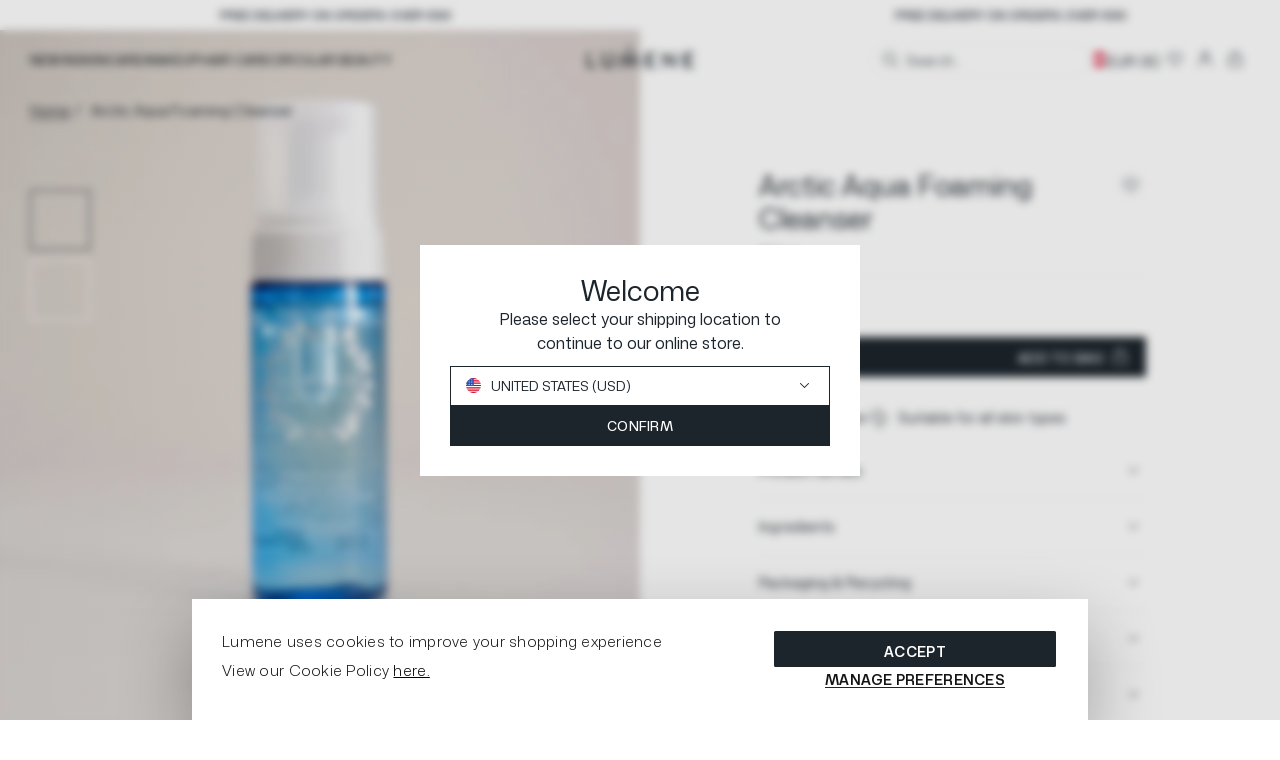

--- FILE ---
content_type: text/html; charset=utf-8
request_url: https://lumene.com/products/81553?cgid=skincare_concerns_dehydrated_skin&shpxid=dd99406d-d739-46ee-92d5-da53cc6648e7
body_size: 45412
content:
<!doctype html>
<html lang="en">
  <head>

    <meta charset="utf-8">
    <meta http-equiv="X-UA-Compatible" content="IE=edge">
    <meta name="viewport" content="width=device-width,initial-scale=1">
    <meta name="theme-color" content="">

    <link rel="preconnect" href="https://cdn.shopify.com" crossorigin><link rel="canonical" href="https://lumene.com/products/81553"><link
    rel="icon"
    type="image/png"
    href="//lumene.com/cdn/shop/files/16.png?crop=center&height=16&v=1689239493&width=16"
    sizes="16x16"
  ><link
    rel="shortcut icon"
    type="image/png"
    href="//lumene.com/cdn/shop/files/32.png?crop=center&height=32&v=1689239494&width=32"
    sizes="32x32"
  ><link
    rel="icon"
    type="image/png"
    href="//lumene.com/cdn/shop/files/194.png?crop=center&height=194&v=1689239495&width=194"
    sizes="194x194"
  ><link
    rel="apple-touch-icon"
    href="//lumene.com/cdn/shop/files/180.png?crop=center&height=180&v=1689239495&width=180"
    sizes="180x180"
  ><link
    rel="icon"
    type="image/png"
    href="//lumene.com/cdn/shop/files/192.png?crop=center&height=192&v=1689239494&width=192"
    sizes="192x192"
  ><link rel="manifest" href="//lumene.com/cdn/shop/t/2/assets/site.webmanifest.json?v=29365349935638452151696316115">
<meta name="apple-mobile-web-app-title" content="Lumene FI">
<title>Arctic Aqua Foaming Cleanser
&ndash; Lumene FI</title><meta name="description" content="A refreshing cleanser for the skin looking hydrated and never tight. Lumene Nordic Hydra Arctic Aqua Foaming Cleanser removes makeup and purifies the skin without drying it out. This daily soap-free cleanser turns into a soft, airy foam for a pH friendly, gentle yet deep cleanse. Infused with replenishing organic Nordi"><meta property="og:site_name" content="Lumene FI">
<meta property="og:url" content="https://lumene.com/products/81553">
<meta property="og:title" content="Arctic Aqua Foaming Cleanser">
<meta property="og:type" content="product">
<meta property="og:description" content="A refreshing cleanser for the skin looking hydrated and never tight. Lumene Nordic Hydra Arctic Aqua Foaming Cleanser removes makeup and purifies the skin without drying it out. This daily soap-free cleanser turns into a soft, airy foam for a pH friendly, gentle yet deep cleanse. Infused with replenishing organic Nordi"><meta property="og:image" content="http://lumene.com/cdn/shop/files/297_da18b1a2-a601-45df-8cfb-552c441e02ac.jpg?v=1704160941&width=3000">
  <meta property="og:image:secure_url" content="https://lumene.com/cdn/shop/files/297_da18b1a2-a601-45df-8cfb-552c441e02ac.jpg?v=1704160941&width=3000">
  <meta property="og:image:width" content="3000">
  <meta property="og:image:height" content="3000"><meta property="og:price:amount" content="13,90">
  <meta property="og:price:currency" content="EUR"><meta name="twitter:card" content="summary_large_image">
<meta name="twitter:title" content="Arctic Aqua Foaming Cleanser">
<meta name="twitter:description" content="A refreshing cleanser for the skin looking hydrated and never tight. Lumene Nordic Hydra Arctic Aqua Foaming Cleanser removes makeup and purifies the skin without drying it out. This daily soap-free cleanser turns into a soft, airy foam for a pH friendly, gentle yet deep cleanse. Infused with replenishing organic Nordi">
<script>
  window.BAO = window.BAO || {}
  window.theme = window.theme || {}

  document.documentElement.classList.remove('util-NoJs')

  window.theme = {
    isDevTheme: false,
    moneyFormat: "€{{amount_with_comma_separator}}",
    strings: {
      addToCart: "Add to bag",
      soldOut: "Sold out",
      unavailable: "Unavailable",
    }<!-- prettier-ignore -->
,
countries: {
  FI: { name: "Finland", site: 'FI', currency: 'EUR' },
  SE: { name: "Sweden", site: 'FI', currency: 'SEK' },
  GB: { name: "United Kingdom", site: 'UK', currency: 'GBP' },
  US: { name: "United States", site: 'US', currency: 'USD' },
  DE: { name: "Germany", site: 'FI', currency: 'EUR' },
  NO: { name: "Norway", site: 'ROW', currency: 'EUR' },
  EE: { name: "Estonia", site: 'ROW', currency: 'EUR' },
  ES: { name: "Spain", site: 'ROW', currency: 'EUR' },
  FR: { name: "France", site: 'ROW', currency: 'EUR' },
  DK: { name: "Denmark", site: 'ROW', currency: 'EUR' },
  AX: { name: "Åland Islands", site: 'ROW', currency: 'EUR' },
  AU: { name: "Australia", site: 'ROW', currency: 'EUR' },
  AT: { name: "Austria", site: 'ROW', currency: 'EUR' },
  BE: { name: "Belgium", site: 'ROW', currency: 'EUR' },
  BA: { name: "Bosnia and Herzegovina", site: 'ROW', currency: 'EUR' },
  CN: { name: "China", site: 'ROW', currency: 'EUR' },
  HR: { name: "Croatia", site: 'ROW', currency: 'EUR' },
  CY: { name: "Cyprus", site: 'ROW', currency: 'EUR' },
  CZ: { name: "Czech Republic", site: 'ROW', currency: 'EUR' },
  FO: { name: "Faroe Islands", site: 'ROW', currency: 'EUR' },
  GE: { name: "Georgia", site: 'ROW', currency: 'EUR' },
  GR: { name: "Greece", site: 'ROW', currency: 'EUR' },
  HK: { name: "Hong Kong", site: 'ROW', currency: 'EUR' },
  HU: { name: "Hungary", site: 'ROW', currency: 'EUR' },
  IS: { name: "Iceland", site: 'ROW', currency: 'EUR' },
  IE: { name: "Ireland", site: 'ROW', currency: 'EUR' },
  IT: { name: "Italy", site: 'ROW', currency: 'EUR' },
  JP: { name: "Japan", site: 'ROW', currency: 'EUR' },
  KR: { name: "Korea, Republic of", site: 'ROW', currency: 'EUR' },
  LV: { name: "Latvia", site: 'ROW', currency: 'EUR' },
  LI: { name: "Liechtenstein", site: 'ROW', currency: 'EUR' },
  LT: { name: "Lithuania", site: 'ROW', currency: 'EUR' },
  LU: { name: "Luxembourg", site: 'ROW', currency: 'EUR' },
  MT: { name: "Malta", site: 'ROW', currency: 'EUR' },
  MC: { name: "Monaco", site: 'ROW', currency: 'EUR' },
  NL: { name: "Netherlands", site: 'ROW', currency: 'EUR' },
  NZ: { name: "New Zealand", site: 'ROW', currency: 'EUR' },
  PL: { name: "Poland", site: 'ROW', currency: 'EUR' },
  PT: { name: "Portugal", site: 'ROW', currency: 'EUR' },
  SK: { name: "Slovakia", site: 'ROW', currency: 'EUR' },
  SI: { name: "Slovenia", site: 'ROW', currency: 'EUR' },
  CH: { name: "Switzerland", site: 'ROW', currency: 'EUR' },
}
}

  
</script>
<link rel="dns-prefetch" href="https://cdn.shopify.com">

<link href="//lumene.com/cdn/shop/t/2/assets/LumeneSans-CondensedRegular.woff2?v=70103730139283628191741873942" as="font" type="font/woff2" crossorigin="anonymous" rel="preload">
<link href="//lumene.com/cdn/shop/t/2/assets/LumeneSans-CondensedSemiBold.woff2?v=20160774108846936291741873943" as="font" type="font/woff2" crossorigin="anonymous" rel="preload">
<link href="//lumene.com/cdn/shop/t/2/assets/LumeneSans-ExpandedLight.woff2?v=119516226833395875371741873945" as="font" type="font/woff2" crossorigin="anonymous" rel="preload">
<link href="//lumene.com/cdn/shop/t/2/assets/LumeneSans-ExpandedMedium.woff2?v=108361593077782436901741873946" as="font" type="font/woff2" crossorigin="anonymous" rel="preload">
<link href="//lumene.com/cdn/shop/t/2/assets/LumeneSans-ExpandedRegular.woff2?v=154096527925344884621741873947" as="font" type="font/woff2" crossorigin="anonymous" rel="preload">
<link href="//lumene.com/cdn/shop/t/2/assets/LumeneSans-ExpandedSemiBold.woff2?v=177795754014391195951741873948" as="font" type="font/woff2" crossorigin="anonymous" rel="preload">
<link href="//lumene.com/cdn/shop/t/2/assets/LumeneSans-Light.woff2?v=24489653823503095231741873949" as="font" type="font/woff2" crossorigin="anonymous" rel="preload">
<link href="//lumene.com/cdn/shop/t/2/assets/LumeneSans-Medium.woff2?v=80349655856023949301741873950" as="font" type="font/woff2" crossorigin="anonymous" rel="preload">
<link href="//lumene.com/cdn/shop/t/2/assets/LumeneSans-Regular.woff2?v=160896176856848638581741873951" as="font" type="font/woff2" crossorigin="anonymous" rel="preload">
<link href="//lumene.com/cdn/shop/t/2/assets/LumeneSans-SemiBold.woff2?v=158960303239499413401741873953" as="font" type="font/woff2" crossorigin="anonymous" rel="preload">

<style>
  /*
  |--------------------------------------------------------------------------
  | Lumene Sans
  |--------------------------------------------------------------------------
  |
  */
@font-face {
  font-family: 'Lumene Sans Expanded';
  src: url('//lumene.com/cdn/shop/t/2/assets/LumeneSans-ExpandedMedium.woff2?v=108361593077782436901741873946') format('woff2');
  font-weight: 500;
  font-style: normal;
  font-display: swap;
}

@font-face {
  font-family: 'Lumene Sans Condensed';
  src: url('//lumene.com/cdn/shop/t/2/assets/LumeneSans-CondensedSemiBold.woff2?v=20160774108846936291741873943') format('woff2');
  font-weight: 600;
  font-style: normal;
  font-display: swap;
}

@font-face {
  font-family: 'Lumene Sans Expanded';
  src: url('//lumene.com/cdn/shop/t/2/assets/LumeneSans-ExpandedSemiBold.woff2?v=177795754014391195951741873948') format('woff2');
  font-weight: 600;
  font-style: normal;
  font-display: swap;
}

@font-face {
  font-family: 'Lumene Sans Expanded';
  src: url('//lumene.com/cdn/shop/t/2/assets/LumeneSans-ExpandedRegular.woff2?v=154096527925344884621741873947') format('woff2');
  font-weight: normal;
  font-style: normal;
  font-display: swap;
}

@font-face {
  font-family: 'Lumene Sans';
  src: url('//lumene.com/cdn/shop/t/2/assets/LumeneSans-SemiBold.woff2?v=158960303239499413401741873953') format('woff2');
  font-weight: 600;
  font-style: normal;
  font-display: swap;
}

@font-face {
  font-family: 'Lumene Sans Expanded';
  src: url('//lumene.com/cdn/shop/t/2/assets/LumeneSans-ExpandedLight.woff2?v=119516226833395875371741873945') format('woff2');
  font-weight: 300;
  font-style: normal;
  font-display: swap;
}

@font-face {
  font-family: 'Lumene Sans';
  src: url('//lumene.com/cdn/shop/t/2/assets/LumeneSans-Light.woff2?v=24489653823503095231741873949') format('woff2');
  font-weight: 300;
  font-style: normal;
  font-display: swap;
}

@font-face {
  font-family: 'Lumene Sans';
  src: url('//lumene.com/cdn/shop/t/2/assets/LumeneSans-Medium.woff2?v=80349655856023949301741873950') format('woff2');
  font-weight: 500;
  font-style: normal;
  font-display: swap;
}

@font-face {
  font-family: 'Lumene Sans';
  src: url('//lumene.com/cdn/shop/t/2/assets/LumeneSans-Regular.woff2?v=160896176856848638581741873951') format('woff2');
  font-weight: normal;
  font-style: normal;
  font-display: swap;
}

@font-face {
  font-family: 'Lumene Sans Condensed';
  src: url('//lumene.com/cdn/shop/t/2/assets/LumeneSans-CondensedRegular.woff2?v=70103730139283628191741873942') format('woff2');
  font-weight: normal;
  font-style: normal;
  font-display: swap;
}


</style>
<script src="//unpkg.com/@ungap/custom-elements@1.0.0/min.js" defer></script>

<script src="//lumene.com/cdn/shop/t/2/assets/bao-utils.js?v=172236021790231457431689238546" type="module"></script>
<script src="//lumene.com/cdn/shop/t/2/assets/bao-reactive-state.js?v=27486183122535752501689238547" type="module"></script>
<script src="//lumene.com/cdn/shop/t/2/assets/bao-cycler.js?v=32508620833446988491689238548" type="module"></script>
<script src="//lumene.com/cdn/shop/t/2/assets/bao-listeners.js?v=27835213045578010321689238549" type="module"></script>
<script src="//lumene.com/cdn/shop/t/2/assets/bao-media.js?v=35246148108417170541689238549" type="module"></script>
<script src="//lumene.com/cdn/shop/t/2/assets/bao-event-bus.js?v=148988854989621118321689238548" type="module"></script>
<script src="//lumene.com/cdn/shop/t/2/assets/bao-custom-element.js?v=170965832169754322621689238550" type="module"></script>
<script src="//lumene.com/cdn/shop/t/2/assets/bao-details-disclosure.js?v=916106689949356601689238546" type="module"></script>

<script src="//lumene.com/cdn/shop/t/2/assets/vendor-keen-slider.js?v=149652287233469404881689238547" type="module"></script>
<script src="//lumene.com/cdn/shop/t/2/assets/bao-carousel.js?v=21630893176569886741689238548" type="module"></script>

<script src="//lumene.com/cdn/shop/t/2/assets/bao-global.js?v=118882596941211508481689238542" type="module"></script>
<script src="//lumene.com/cdn/shop/t/2/assets/bao-events.js?v=32012164136579971841689238550" type="module"></script>
<script src="//lumene.com/cdn/shop/t/2/assets/bao-section-renderer.js?v=13574302598143413541689238545" type="module"></script>
<script src="//lumene.com/cdn/shop/t/2/assets/bao-cart.js?v=131265885677378873111718011630" type="module"></script>
<script src="//lumene.com/cdn/shop/t/2/assets/cart-count.js?v=131408916014587660341689238547" type="module"></script>
<script src="//lumene.com/cdn/shop/t/2/assets/product-form.js?v=181196895723659991311689238545" type="module"></script>
<script src="//lumene.com/cdn/shop/t/2/assets/quantity-adjuster.js?v=52166484210010411851689238549" type="module"></script>
<script src="//lumene.com/cdn/shop/t/2/assets/cart-item.js?v=104240836760314398651694006932" type="module"></script>

<script src="//lumene.com/cdn/shop/t/2/assets/bao-caches.js?v=116439259453407579211689238550" type="module"></script>

<script src="//lumene.com/cdn/shop/t/2/assets/accordion-group.js?v=18794238662654565811689238546" type="module"></script>
<script src="//lumene.com/cdn/shop/t/2/assets/blur-text.js?v=55809390930229505931689238543" type="module"></script>
<script src="//lumene.com/cdn/shop/t/2/assets/section-async.js?v=117574230397246412021689238548" type="module"></script>
<script src="//lumene.com/cdn/shop/t/2/assets/lazy-video.js?v=26238677346866001401689238543" type="module"></script>
<script src="//lumene.com/cdn/shop/t/2/assets/parallax-image.js?v=168068622210700118501690816980" type="module"></script>
<script src="//lumene.com/cdn/shop/t/2/assets/product-wishlist.js?v=54613273820973038531689238549" type="module"></script>

<script>
  window.routes = {
    cartAddUrl: '/cart/add.js',
    cartChangeUrl: '/cart/change.js',
    cartUpdateUrl: '/cart/update.js',
    rootUrl: '/',
  };
</script>

<script>
  window.addEventListener('load', () => {
    const hiddenUntilLoaded = Array.from(document.querySelectorAll('.util-HideUntilLoaded'));

    hiddenUntilLoaded.forEach((el) => el.classList.remove('util-HideUntilLoaded'));
  });

  window.addEventListener('resize', () => measureInnerHeight);
  measureInnerHeight();

  function measureInnerHeight() {
    document.documentElement.style.setProperty('--InnerHeight', `${window.innerHeight}px`);
  }
</script><link rel="stylesheet" href="//lumene.com/cdn/shop/t/2/assets/vendor-sanitize.css?v=175379452770529874181689238545">
<link rel="stylesheet" href="//lumene.com/cdn/shop/t/2/assets/define.css?v=68779850804187307151741873958">
<link rel="stylesheet" href="//lumene.com/cdn/shop/t/2/assets/utilities.css?v=156267289315935984731692270273">

<link rel="stylesheet" href="//lumene.com/cdn/shop/t/2/assets/layout.css?v=115824931787707602971741873963">
<link rel="stylesheet" href="//lumene.com/cdn/shop/t/2/assets/section.css?v=104259482022499807971691416376">
<link rel="stylesheet" href="//lumene.com/cdn/shop/t/2/assets/modal.css?v=125348024479706181981689238546">

<link rel="stylesheet" href="//lumene.com/cdn/shop/t/2/assets/buttons.css?v=144646345065950536421741873955">
<link rel="stylesheet" href="//lumene.com/cdn/shop/t/2/assets/forms.css?v=99649778525712715711741873961">
<link rel="stylesheet" href="//lumene.com/cdn/shop/t/2/assets/font-size.css?v=125317997686755884671745401386">
<link rel="stylesheet" href="//lumene.com/cdn/shop/t/2/assets/responsive-image.css?v=179011336524198376101693316463">
<link rel="stylesheet" href="//lumene.com/cdn/shop/t/2/assets/rich-text.css?v=48344227748513474781741873971">

<link rel="stylesheet" href="//lumene.com/cdn/shop/t/2/assets/vendor-keen-slider.css?v=55941189099727273031689238546">
<link rel="stylesheet" href="//lumene.com/cdn/shop/t/2/assets/product-back-in-stock.css?v=48008512626470661661693316453">

<link rel="stylesheet" href="//lumene.com/cdn/shop/t/2/assets/cookie-banner.css?v=61244374456613990311741873957">

<link rel="stylesheet" href="//lumene.com/cdn/shop/t/2/assets/yotpo-widget-overrides.css?v=127503946033074576271741873979">

<link href="//lumene.com/cdn/shop/t/2/assets/drawer.css?v=114830763750518593291689238547" rel="stylesheet" type="text/css" media="all" />
<link href="//lumene.com/cdn/shop/t/2/assets/drawers.css?v=39423422547277817381689238547" rel="stylesheet" type="text/css" media="all" />
<script src="https://cdn.shopify.com/s/shopify/shopify_common.js" defer></script>

    <script>window.performance && window.performance.mark && window.performance.mark('shopify.content_for_header.start');</script><meta id="shopify-digital-wallet" name="shopify-digital-wallet" content="/72769831214/digital_wallets/dialog">
<meta name="shopify-checkout-api-token" content="a3557e20c9c07d23211b1550b2abfa99">
<link rel="alternate" hreflang="x-default" href="https://fi.lumene.com/products/81553">
<link rel="alternate" hreflang="en-DE" href="https://de.lumene.com/products/81553">
<link rel="alternate" hreflang="fi-FI" href="https://fi.lumene.com/products/81553">
<link rel="alternate" hreflang="en-AT" href="https://lumene.com/products/81553">
<link rel="alternate" hreflang="en-AU" href="https://lumene.com/products/81553">
<link rel="alternate" hreflang="en-BE" href="https://lumene.com/products/81553">
<link rel="alternate" hreflang="en-CH" href="https://lumene.com/products/81553">
<link rel="alternate" hreflang="en-CZ" href="https://lumene.com/products/81553">
<link rel="alternate" hreflang="en-DK" href="https://lumene.com/products/81553">
<link rel="alternate" hreflang="en-ES" href="https://lumene.com/products/81553">
<link rel="alternate" hreflang="en-FR" href="https://lumene.com/products/81553">
<link rel="alternate" hreflang="en-IE" href="https://lumene.com/products/81553">
<link rel="alternate" hreflang="en-IL" href="https://lumene.com/products/81553">
<link rel="alternate" hreflang="en-IT" href="https://lumene.com/products/81553">
<link rel="alternate" hreflang="en-KR" href="https://lumene.com/products/81553">
<link rel="alternate" hreflang="en-NL" href="https://lumene.com/products/81553">
<link rel="alternate" hreflang="en-NO" href="https://lumene.com/products/81553">
<link rel="alternate" hreflang="en-NZ" href="https://lumene.com/products/81553">
<link rel="alternate" hreflang="en-PL" href="https://lumene.com/products/81553">
<link rel="alternate" hreflang="en-PT" href="https://lumene.com/products/81553">
<link rel="alternate" hreflang="en-SI" href="https://lumene.com/products/81553">
<link rel="alternate" hreflang="en-SK" href="https://lumene.com/products/81553">
<link rel="alternate" hreflang="en-HU" href="https://lumene.com/products/81553">
<link rel="alternate" hreflang="en-CN" href="https://lumene.com/products/81553">
<link rel="alternate" hreflang="en-BA" href="https://lumene.com/products/81553">
<link rel="alternate" hreflang="en-HR" href="https://lumene.com/products/81553">
<link rel="alternate" hreflang="en-EE" href="https://lumene.com/products/81553">
<link rel="alternate" hreflang="en-FO" href="https://lumene.com/products/81553">
<link rel="alternate" hreflang="en-GE" href="https://lumene.com/products/81553">
<link rel="alternate" hreflang="en-GR" href="https://lumene.com/products/81553">
<link rel="alternate" hreflang="en-IS" href="https://lumene.com/products/81553">
<link rel="alternate" hreflang="en-LV" href="https://lumene.com/products/81553">
<link rel="alternate" hreflang="en-LI" href="https://lumene.com/products/81553">
<link rel="alternate" hreflang="en-LT" href="https://lumene.com/products/81553">
<link rel="alternate" hreflang="en-LU" href="https://lumene.com/products/81553">
<link rel="alternate" hreflang="en-MT" href="https://lumene.com/products/81553">
<link rel="alternate" hreflang="en-MC" href="https://lumene.com/products/81553">
<link rel="alternate" hreflang="en-BR" href="https://lumene.com/products/81553">
<link rel="alternate" hreflang="en-HK" href="https://lumene.com/products/81553">
<link rel="alternate" hreflang="en-CY" href="https://lumene.com/products/81553">
<link rel="alternate" hreflang="en-AX" href="https://lumene.com/products/81553">
<link rel="alternate" hreflang="en-SE" href="https://se.lumene.com/products/81553">
<link rel="alternate" hreflang="fi-SE" href="https://se.lumene.com/fi/products/81553">
<link rel="alternate" type="application/json+oembed" href="https://lumene.com/products/81553.oembed">
<script async="async" src="/checkouts/internal/preloads.js?locale=en-AT"></script>
<link rel="preconnect" href="https://shop.app" crossorigin="anonymous">
<script async="async" src="https://shop.app/checkouts/internal/preloads.js?locale=en-AT&shop_id=72769831214" crossorigin="anonymous"></script>
<script id="apple-pay-shop-capabilities" type="application/json">{"shopId":72769831214,"countryCode":"FI","currencyCode":"EUR","merchantCapabilities":["supports3DS"],"merchantId":"gid:\/\/shopify\/Shop\/72769831214","merchantName":"Lumene FI","requiredBillingContactFields":["postalAddress","email","phone"],"requiredShippingContactFields":["postalAddress","email","phone"],"shippingType":"shipping","supportedNetworks":["visa","maestro","masterCard","amex"],"total":{"type":"pending","label":"Lumene FI","amount":"1.00"},"shopifyPaymentsEnabled":true,"supportsSubscriptions":true}</script>
<script id="shopify-features" type="application/json">{"accessToken":"a3557e20c9c07d23211b1550b2abfa99","betas":["rich-media-storefront-analytics"],"domain":"lumene.com","predictiveSearch":true,"shopId":72769831214,"locale":"en"}</script>
<script>var Shopify = Shopify || {};
Shopify.shop = "lumene-fi.myshopify.com";
Shopify.locale = "en";
Shopify.currency = {"active":"EUR","rate":"1.0"};
Shopify.country = "AT";
Shopify.theme = {"name":"Lumene by BAO (Live - Github)","id":150947758425,"schema_name":"By Association Only","schema_version":"1.0.0","theme_store_id":null,"role":"main"};
Shopify.theme.handle = "null";
Shopify.theme.style = {"id":null,"handle":null};
Shopify.cdnHost = "lumene.com/cdn";
Shopify.routes = Shopify.routes || {};
Shopify.routes.root = "/";</script>
<script type="module">!function(o){(o.Shopify=o.Shopify||{}).modules=!0}(window);</script>
<script>!function(o){function n(){var o=[];function n(){o.push(Array.prototype.slice.apply(arguments))}return n.q=o,n}var t=o.Shopify=o.Shopify||{};t.loadFeatures=n(),t.autoloadFeatures=n()}(window);</script>
<script>
  window.ShopifyPay = window.ShopifyPay || {};
  window.ShopifyPay.apiHost = "shop.app\/pay";
  window.ShopifyPay.redirectState = null;
</script>
<script id="shop-js-analytics" type="application/json">{"pageType":"product"}</script>
<script defer="defer" async type="module" src="//lumene.com/cdn/shopifycloud/shop-js/modules/v2/client.init-shop-cart-sync_BN7fPSNr.en.esm.js"></script>
<script defer="defer" async type="module" src="//lumene.com/cdn/shopifycloud/shop-js/modules/v2/chunk.common_Cbph3Kss.esm.js"></script>
<script defer="defer" async type="module" src="//lumene.com/cdn/shopifycloud/shop-js/modules/v2/chunk.modal_DKumMAJ1.esm.js"></script>
<script type="module">
  await import("//lumene.com/cdn/shopifycloud/shop-js/modules/v2/client.init-shop-cart-sync_BN7fPSNr.en.esm.js");
await import("//lumene.com/cdn/shopifycloud/shop-js/modules/v2/chunk.common_Cbph3Kss.esm.js");
await import("//lumene.com/cdn/shopifycloud/shop-js/modules/v2/chunk.modal_DKumMAJ1.esm.js");

  window.Shopify.SignInWithShop?.initShopCartSync?.({"fedCMEnabled":true,"windoidEnabled":true});

</script>
<script>
  window.Shopify = window.Shopify || {};
  if (!window.Shopify.featureAssets) window.Shopify.featureAssets = {};
  window.Shopify.featureAssets['shop-js'] = {"shop-cart-sync":["modules/v2/client.shop-cart-sync_CJVUk8Jm.en.esm.js","modules/v2/chunk.common_Cbph3Kss.esm.js","modules/v2/chunk.modal_DKumMAJ1.esm.js"],"init-fed-cm":["modules/v2/client.init-fed-cm_7Fvt41F4.en.esm.js","modules/v2/chunk.common_Cbph3Kss.esm.js","modules/v2/chunk.modal_DKumMAJ1.esm.js"],"init-shop-email-lookup-coordinator":["modules/v2/client.init-shop-email-lookup-coordinator_Cc088_bR.en.esm.js","modules/v2/chunk.common_Cbph3Kss.esm.js","modules/v2/chunk.modal_DKumMAJ1.esm.js"],"init-windoid":["modules/v2/client.init-windoid_hPopwJRj.en.esm.js","modules/v2/chunk.common_Cbph3Kss.esm.js","modules/v2/chunk.modal_DKumMAJ1.esm.js"],"shop-button":["modules/v2/client.shop-button_B0jaPSNF.en.esm.js","modules/v2/chunk.common_Cbph3Kss.esm.js","modules/v2/chunk.modal_DKumMAJ1.esm.js"],"shop-cash-offers":["modules/v2/client.shop-cash-offers_DPIskqss.en.esm.js","modules/v2/chunk.common_Cbph3Kss.esm.js","modules/v2/chunk.modal_DKumMAJ1.esm.js"],"shop-toast-manager":["modules/v2/client.shop-toast-manager_CK7RT69O.en.esm.js","modules/v2/chunk.common_Cbph3Kss.esm.js","modules/v2/chunk.modal_DKumMAJ1.esm.js"],"init-shop-cart-sync":["modules/v2/client.init-shop-cart-sync_BN7fPSNr.en.esm.js","modules/v2/chunk.common_Cbph3Kss.esm.js","modules/v2/chunk.modal_DKumMAJ1.esm.js"],"init-customer-accounts-sign-up":["modules/v2/client.init-customer-accounts-sign-up_CfPf4CXf.en.esm.js","modules/v2/client.shop-login-button_DeIztwXF.en.esm.js","modules/v2/chunk.common_Cbph3Kss.esm.js","modules/v2/chunk.modal_DKumMAJ1.esm.js"],"pay-button":["modules/v2/client.pay-button_CgIwFSYN.en.esm.js","modules/v2/chunk.common_Cbph3Kss.esm.js","modules/v2/chunk.modal_DKumMAJ1.esm.js"],"init-customer-accounts":["modules/v2/client.init-customer-accounts_DQ3x16JI.en.esm.js","modules/v2/client.shop-login-button_DeIztwXF.en.esm.js","modules/v2/chunk.common_Cbph3Kss.esm.js","modules/v2/chunk.modal_DKumMAJ1.esm.js"],"avatar":["modules/v2/client.avatar_BTnouDA3.en.esm.js"],"init-shop-for-new-customer-accounts":["modules/v2/client.init-shop-for-new-customer-accounts_CsZy_esa.en.esm.js","modules/v2/client.shop-login-button_DeIztwXF.en.esm.js","modules/v2/chunk.common_Cbph3Kss.esm.js","modules/v2/chunk.modal_DKumMAJ1.esm.js"],"shop-follow-button":["modules/v2/client.shop-follow-button_BRMJjgGd.en.esm.js","modules/v2/chunk.common_Cbph3Kss.esm.js","modules/v2/chunk.modal_DKumMAJ1.esm.js"],"checkout-modal":["modules/v2/client.checkout-modal_B9Drz_yf.en.esm.js","modules/v2/chunk.common_Cbph3Kss.esm.js","modules/v2/chunk.modal_DKumMAJ1.esm.js"],"shop-login-button":["modules/v2/client.shop-login-button_DeIztwXF.en.esm.js","modules/v2/chunk.common_Cbph3Kss.esm.js","modules/v2/chunk.modal_DKumMAJ1.esm.js"],"lead-capture":["modules/v2/client.lead-capture_DXYzFM3R.en.esm.js","modules/v2/chunk.common_Cbph3Kss.esm.js","modules/v2/chunk.modal_DKumMAJ1.esm.js"],"shop-login":["modules/v2/client.shop-login_CA5pJqmO.en.esm.js","modules/v2/chunk.common_Cbph3Kss.esm.js","modules/v2/chunk.modal_DKumMAJ1.esm.js"],"payment-terms":["modules/v2/client.payment-terms_BxzfvcZJ.en.esm.js","modules/v2/chunk.common_Cbph3Kss.esm.js","modules/v2/chunk.modal_DKumMAJ1.esm.js"]};
</script>
<script>(function() {
  var isLoaded = false;
  function asyncLoad() {
    if (isLoaded) return;
    isLoaded = true;
    var urls = ["https:\/\/cdn-loyalty.yotpo.com\/loader\/7HiNMiGpRybNCZU2JXef0g.js?shop=lumene-fi.myshopify.com","https:\/\/app.octaneai.com\/dur882c409os8kcd\/shopify.js?x=feJT8hMCElZ2OoT3\u0026shop=lumene-fi.myshopify.com"];
    for (var i = 0; i < urls.length; i++) {
      var s = document.createElement('script');
      s.type = 'text/javascript';
      s.async = true;
      s.src = urls[i];
      var x = document.getElementsByTagName('script')[0];
      x.parentNode.insertBefore(s, x);
    }
  };
  if(window.attachEvent) {
    window.attachEvent('onload', asyncLoad);
  } else {
    window.addEventListener('load', asyncLoad, false);
  }
})();</script>
<script id="__st">var __st={"a":72769831214,"offset":7200,"reqid":"aab94d70-407f-4098-aa22-7b174bc26e7f-1769901757","pageurl":"lumene.com\/products\/81553?cgid=skincare_concerns_dehydrated_skin\u0026shpxid=dd99406d-d739-46ee-92d5-da53cc6648e7","u":"28db8835313a","p":"product","rtyp":"product","rid":8473978700121};</script>
<script>window.ShopifyPaypalV4VisibilityTracking = true;</script>
<script id="form-persister">!function(){'use strict';const t='contact',e='new_comment',n=[[t,t],['blogs',e],['comments',e],[t,'customer']],o='password',r='form_key',c=['recaptcha-v3-token','g-recaptcha-response','h-captcha-response',o],s=()=>{try{return window.sessionStorage}catch{return}},i='__shopify_v',u=t=>t.elements[r],a=function(){const t=[...n].map((([t,e])=>`form[action*='/${t}']:not([data-nocaptcha='true']) input[name='form_type'][value='${e}']`)).join(',');var e;return e=t,()=>e?[...document.querySelectorAll(e)].map((t=>t.form)):[]}();function m(t){const e=u(t);a().includes(t)&&(!e||!e.value)&&function(t){try{if(!s())return;!function(t){const e=s();if(!e)return;const n=u(t);if(!n)return;const o=n.value;o&&e.removeItem(o)}(t);const e=Array.from(Array(32),(()=>Math.random().toString(36)[2])).join('');!function(t,e){u(t)||t.append(Object.assign(document.createElement('input'),{type:'hidden',name:r})),t.elements[r].value=e}(t,e),function(t,e){const n=s();if(!n)return;const r=[...t.querySelectorAll(`input[type='${o}']`)].map((({name:t})=>t)),u=[...c,...r],a={};for(const[o,c]of new FormData(t).entries())u.includes(o)||(a[o]=c);n.setItem(e,JSON.stringify({[i]:1,action:t.action,data:a}))}(t,e)}catch(e){console.error('failed to persist form',e)}}(t)}const f=t=>{if('true'===t.dataset.persistBound)return;const e=function(t,e){const n=function(t){return'function'==typeof t.submit?t.submit:HTMLFormElement.prototype.submit}(t).bind(t);return function(){let t;return()=>{t||(t=!0,(()=>{try{e(),n()}catch(t){(t=>{console.error('form submit failed',t)})(t)}})(),setTimeout((()=>t=!1),250))}}()}(t,(()=>{m(t)}));!function(t,e){if('function'==typeof t.submit&&'function'==typeof e)try{t.submit=e}catch{}}(t,e),t.addEventListener('submit',(t=>{t.preventDefault(),e()})),t.dataset.persistBound='true'};!function(){function t(t){const e=(t=>{const e=t.target;return e instanceof HTMLFormElement?e:e&&e.form})(t);e&&m(e)}document.addEventListener('submit',t),document.addEventListener('DOMContentLoaded',(()=>{const e=a();for(const t of e)f(t);var n;n=document.body,new window.MutationObserver((t=>{for(const e of t)if('childList'===e.type&&e.addedNodes.length)for(const t of e.addedNodes)1===t.nodeType&&'FORM'===t.tagName&&a().includes(t)&&f(t)})).observe(n,{childList:!0,subtree:!0,attributes:!1}),document.removeEventListener('submit',t)}))}()}();</script>
<script integrity="sha256-4kQ18oKyAcykRKYeNunJcIwy7WH5gtpwJnB7kiuLZ1E=" data-source-attribution="shopify.loadfeatures" defer="defer" src="//lumene.com/cdn/shopifycloud/storefront/assets/storefront/load_feature-a0a9edcb.js" crossorigin="anonymous"></script>
<script crossorigin="anonymous" defer="defer" src="//lumene.com/cdn/shopifycloud/storefront/assets/shopify_pay/storefront-65b4c6d7.js?v=20250812"></script>
<script data-source-attribution="shopify.dynamic_checkout.dynamic.init">var Shopify=Shopify||{};Shopify.PaymentButton=Shopify.PaymentButton||{isStorefrontPortableWallets:!0,init:function(){window.Shopify.PaymentButton.init=function(){};var t=document.createElement("script");t.src="https://lumene.com/cdn/shopifycloud/portable-wallets/latest/portable-wallets.en.js",t.type="module",document.head.appendChild(t)}};
</script>
<script data-source-attribution="shopify.dynamic_checkout.buyer_consent">
  function portableWalletsHideBuyerConsent(e){var t=document.getElementById("shopify-buyer-consent"),n=document.getElementById("shopify-subscription-policy-button");t&&n&&(t.classList.add("hidden"),t.setAttribute("aria-hidden","true"),n.removeEventListener("click",e))}function portableWalletsShowBuyerConsent(e){var t=document.getElementById("shopify-buyer-consent"),n=document.getElementById("shopify-subscription-policy-button");t&&n&&(t.classList.remove("hidden"),t.removeAttribute("aria-hidden"),n.addEventListener("click",e))}window.Shopify?.PaymentButton&&(window.Shopify.PaymentButton.hideBuyerConsent=portableWalletsHideBuyerConsent,window.Shopify.PaymentButton.showBuyerConsent=portableWalletsShowBuyerConsent);
</script>
<script data-source-attribution="shopify.dynamic_checkout.cart.bootstrap">document.addEventListener("DOMContentLoaded",(function(){function t(){return document.querySelector("shopify-accelerated-checkout-cart, shopify-accelerated-checkout")}if(t())Shopify.PaymentButton.init();else{new MutationObserver((function(e,n){t()&&(Shopify.PaymentButton.init(),n.disconnect())})).observe(document.body,{childList:!0,subtree:!0})}}));
</script>
<link id="shopify-accelerated-checkout-styles" rel="stylesheet" media="screen" href="https://lumene.com/cdn/shopifycloud/portable-wallets/latest/accelerated-checkout-backwards-compat.css" crossorigin="anonymous">
<style id="shopify-accelerated-checkout-cart">
        #shopify-buyer-consent {
  margin-top: 1em;
  display: inline-block;
  width: 100%;
}

#shopify-buyer-consent.hidden {
  display: none;
}

#shopify-subscription-policy-button {
  background: none;
  border: none;
  padding: 0;
  text-decoration: underline;
  font-size: inherit;
  cursor: pointer;
}

#shopify-subscription-policy-button::before {
  box-shadow: none;
}

      </style>

<script>window.performance && window.performance.mark && window.performance.mark('shopify.content_for_header.end');</script>
<script async src="https://cdn-widgetsrepository.yotpo.com/v1/loader/mnVjQpFcN9v6odlOYSxWTi2FmF6PH9GhacZc6v4A" type="text/javascript"></script>

<!-- BEGIN app block: shopify://apps/yotpo-loyalty-rewards/blocks/loader-app-embed-block/2f9660df-5018-4e02-9868-ee1fb88d6ccd -->
    <script src="https://cdn-widgetsrepository.yotpo.com/v1/loader/7HiNMiGpRybNCZU2JXef0g" async></script>




<!-- END app block --><!-- BEGIN app block: shopify://apps/lumene/blocks/gwp_embed/d61b7781-a984-4f13-a1f6-278d8867f99c --><script>
  window.BAO.GWP = {}
  window.BAO.GWP.data = {"rules":[]}

  window.BAO.GWP.execute = async (sections, sectionsUrl) => {
    const cartRequest = await fetch(`${window.Shopify.routes.root}cart.js`)
    const cartData = await cartRequest.json()

    const cartItems = (cartData?.items || [])
    let cartTotal = 0

    cartItems.forEach((item) => {
      if(!Object.keys(item.properties).includes('_gwp_item')) cartTotal += item.price * item.quantity
    })

    const rules = [...(window.BAO.GWP.data?.rules ?? [])].sort((a, b) => parseInt(b.threshold) - parseInt(a.threshold))

    const validRule = rules.find(rule => rule.threshold <= cartTotal / 100)

    let gwpItem = (cartData?.items ?? []).find(i => i.properties['_gwp_item'])

    let state = null

    if (gwpItem && (!validRule || gwpItem.properties['_gwp_item'] !== validRule.variant)) {
      const gwpRemoveRequest = await fetch(`${window.Shopify.routes.root}cart/update.js`, {
        method: 'POST',
        headers: {
          'Content-Type': 'application/json'
        },
        body: JSON.stringify({
          'updates': {
            [gwpItem['variant_id']]: 0
          },
          'sections': sections,
          'sections_url': sectionsUrl
        })
      })

      state = await gwpRemoveRequest.json()

      gwpItem = null
    }

    if (validRule) {

      if (!gwpItem){
        const gwpAddRequest = await fetch(`${window.Shopify.routes.root}cart/add.js`, {
          method: 'POST',
          headers: {
            'Content-Type': 'application/json'
          },
          body: JSON.stringify({
            'items': [{
              'id': validRule.variant.replace('gid://shopify/ProductVariant/', ''),
              'quantity': 1,
              'properties': {
                '_gwp_item': validRule.variant
              }
            }],
            'sections': sections,
            'sections_url': sectionsUrl
          })
        })

        state = await gwpAddRequest.json()
      }
    }

    return state
  }
</script>

<!-- END app block --><!-- BEGIN app block: shopify://apps/easy-tag-gtm-data-layer/blocks/datalayer-embed-block/be308f3f-c82d-4290-b187-8561d4a8782a --><script>(function(w, d) {var f = d.getElementsByTagName('script')[0];var s = d.createElement('script');s.async = true;s.src = "https:\/\/cdn.shopify.com\/extensions\/9d4b20e8-14f7-4a65-86dc-eaa196dcf826\/2.1.0\/assets\/tidl-2.1.0.min.js";s.onload = function() {window.TAGinstall.init({"data_layer": {"model": "legacy","item_id_selector": "sku|variant_id"},"events":{"device_data":true,"user_data":true,"cart_data":true,"collections":true,"product_click":true,"product":true,"add_to_cart":true,"remove_from_cart":true,"login":true,"register":true,"search":true},"currency":"EUR","gtm_container_id":"GTM-MB4GLDHJ",}, {
   "_internal": {},"contextData": {"page": {"type":"product"}
   },"cartData" : {"pageType":"product","items": [],"total":0.0,"currency":"EUR"},"productData": {"currency":"EUR","items": [{"name":"Arctic Aqua Foaming Cleanser","brand":"LUMENE","category":"SKINCARE","variant":"Default Title","sku":"81553","barcode":"6412600815535","price":13.9,"compare_at_price":0.0,"product_id":"8473978700121","variant_id":"46959069626713","image":"\/\/lumene.com\/cdn\/shop\/files\/297_da18b1a2-a601-45df-8cfb-552c441e02ac.jpg?v=1704160941",
"handle":"81553"}]
       }});


    };
    f.parentNode.insertBefore(s, f);
})(window, document);
</script>
<!-- Google Tag Manager -->
<script>(function(w,d,s,l,i){w[l]=w[l]||[];w[l].push({'gtm.start':
new Date().getTime(),event:'gtm.js'});var f=d.getElementsByTagName(s)[0],
j=d.createElement(s),dl=l!='dataLayer'?'&l='+l:'';j.async=true;j.src=
'https://www.googletagmanager.com/gtm.js?id='+i+dl;f.parentNode.insertBefore(j,f);
})(window,document,'script','dataLayer','GTM-MB4GLDHJ');</script>
<!-- End Google Tag Manager -->

<!-- END app block --><!-- BEGIN app block: shopify://apps/yotpo-product-reviews/blocks/reviews_tab/eb7dfd7d-db44-4334-bc49-c893b51b36cf -->



<!-- END app block --><!-- BEGIN app block: shopify://apps/klaviyo-email-marketing-sms/blocks/klaviyo-onsite-embed/2632fe16-c075-4321-a88b-50b567f42507 -->












  <script async src="https://static.klaviyo.com/onsite/js/TFcMYN/klaviyo.js?company_id=TFcMYN"></script>
  <script>!function(){if(!window.klaviyo){window._klOnsite=window._klOnsite||[];try{window.klaviyo=new Proxy({},{get:function(n,i){return"push"===i?function(){var n;(n=window._klOnsite).push.apply(n,arguments)}:function(){for(var n=arguments.length,o=new Array(n),w=0;w<n;w++)o[w]=arguments[w];var t="function"==typeof o[o.length-1]?o.pop():void 0,e=new Promise((function(n){window._klOnsite.push([i].concat(o,[function(i){t&&t(i),n(i)}]))}));return e}}})}catch(n){window.klaviyo=window.klaviyo||[],window.klaviyo.push=function(){var n;(n=window._klOnsite).push.apply(n,arguments)}}}}();</script>

  
    <script id="viewed_product">
      if (item == null) {
        var _learnq = _learnq || [];

        var MetafieldReviews = null
        var MetafieldYotpoRating = null
        var MetafieldYotpoCount = null
        var MetafieldLooxRating = null
        var MetafieldLooxCount = null
        var okendoProduct = null
        var okendoProductReviewCount = null
        var okendoProductReviewAverageValue = null
        try {
          // The following fields are used for Customer Hub recently viewed in order to add reviews.
          // This information is not part of __kla_viewed. Instead, it is part of __kla_viewed_reviewed_items
          MetafieldReviews = {};
          MetafieldYotpoRating = null
          MetafieldYotpoCount = null
          MetafieldLooxRating = null
          MetafieldLooxCount = null

          okendoProduct = null
          // If the okendo metafield is not legacy, it will error, which then requires the new json formatted data
          if (okendoProduct && 'error' in okendoProduct) {
            okendoProduct = null
          }
          okendoProductReviewCount = okendoProduct ? okendoProduct.reviewCount : null
          okendoProductReviewAverageValue = okendoProduct ? okendoProduct.reviewAverageValue : null
        } catch (error) {
          console.error('Error in Klaviyo onsite reviews tracking:', error);
        }

        var item = {
          Name: "Arctic Aqua Foaming Cleanser",
          ProductID: 8473978700121,
          Categories: ["All Products","Cleanser","Cleansing Foam","Dehydrated skin","Nordic Hydra [Lähde]","Skincare"],
          ImageURL: "https://lumene.com/cdn/shop/files/297_da18b1a2-a601-45df-8cfb-552c441e02ac_grande.jpg?v=1704160941",
          URL: "https://lumene.com/products/81553",
          Brand: "LUMENE",
          Price: "€13,90",
          Value: "13,90",
          CompareAtPrice: "€0,00"
        };
        _learnq.push(['track', 'Viewed Product', item]);
        _learnq.push(['trackViewedItem', {
          Title: item.Name,
          ItemId: item.ProductID,
          Categories: item.Categories,
          ImageUrl: item.ImageURL,
          Url: item.URL,
          Metadata: {
            Brand: item.Brand,
            Price: item.Price,
            Value: item.Value,
            CompareAtPrice: item.CompareAtPrice
          },
          metafields:{
            reviews: MetafieldReviews,
            yotpo:{
              rating: MetafieldYotpoRating,
              count: MetafieldYotpoCount,
            },
            loox:{
              rating: MetafieldLooxRating,
              count: MetafieldLooxCount,
            },
            okendo: {
              rating: okendoProductReviewAverageValue,
              count: okendoProductReviewCount,
            }
          }
        }]);
      }
    </script>
  




  <script>
    window.klaviyoReviewsProductDesignMode = false
  </script>







<!-- END app block --><!-- BEGIN app block: shopify://apps/yotpo-product-reviews/blocks/settings/eb7dfd7d-db44-4334-bc49-c893b51b36cf -->


  <script type="text/javascript" src="https://cdn-widgetsrepository.yotpo.com/v1/loader/mnVjQpFcN9v6odlOYSxWTi2FmF6PH9GhacZc6v4A?languageCode=en" async></script>



  
<!-- END app block --><link href="https://monorail-edge.shopifysvc.com" rel="dns-prefetch">
<script>(function(){if ("sendBeacon" in navigator && "performance" in window) {try {var session_token_from_headers = performance.getEntriesByType('navigation')[0].serverTiming.find(x => x.name == '_s').description;} catch {var session_token_from_headers = undefined;}var session_cookie_matches = document.cookie.match(/_shopify_s=([^;]*)/);var session_token_from_cookie = session_cookie_matches && session_cookie_matches.length === 2 ? session_cookie_matches[1] : "";var session_token = session_token_from_headers || session_token_from_cookie || "";function handle_abandonment_event(e) {var entries = performance.getEntries().filter(function(entry) {return /monorail-edge.shopifysvc.com/.test(entry.name);});if (!window.abandonment_tracked && entries.length === 0) {window.abandonment_tracked = true;var currentMs = Date.now();var navigation_start = performance.timing.navigationStart;var payload = {shop_id: 72769831214,url: window.location.href,navigation_start,duration: currentMs - navigation_start,session_token,page_type: "product"};window.navigator.sendBeacon("https://monorail-edge.shopifysvc.com/v1/produce", JSON.stringify({schema_id: "online_store_buyer_site_abandonment/1.1",payload: payload,metadata: {event_created_at_ms: currentMs,event_sent_at_ms: currentMs}}));}}window.addEventListener('pagehide', handle_abandonment_event);}}());</script>
<script id="web-pixels-manager-setup">(function e(e,d,r,n,o){if(void 0===o&&(o={}),!Boolean(null===(a=null===(i=window.Shopify)||void 0===i?void 0:i.analytics)||void 0===a?void 0:a.replayQueue)){var i,a;window.Shopify=window.Shopify||{};var t=window.Shopify;t.analytics=t.analytics||{};var s=t.analytics;s.replayQueue=[],s.publish=function(e,d,r){return s.replayQueue.push([e,d,r]),!0};try{self.performance.mark("wpm:start")}catch(e){}var l=function(){var e={modern:/Edge?\/(1{2}[4-9]|1[2-9]\d|[2-9]\d{2}|\d{4,})\.\d+(\.\d+|)|Firefox\/(1{2}[4-9]|1[2-9]\d|[2-9]\d{2}|\d{4,})\.\d+(\.\d+|)|Chrom(ium|e)\/(9{2}|\d{3,})\.\d+(\.\d+|)|(Maci|X1{2}).+ Version\/(15\.\d+|(1[6-9]|[2-9]\d|\d{3,})\.\d+)([,.]\d+|)( \(\w+\)|)( Mobile\/\w+|) Safari\/|Chrome.+OPR\/(9{2}|\d{3,})\.\d+\.\d+|(CPU[ +]OS|iPhone[ +]OS|CPU[ +]iPhone|CPU IPhone OS|CPU iPad OS)[ +]+(15[._]\d+|(1[6-9]|[2-9]\d|\d{3,})[._]\d+)([._]\d+|)|Android:?[ /-](13[3-9]|1[4-9]\d|[2-9]\d{2}|\d{4,})(\.\d+|)(\.\d+|)|Android.+Firefox\/(13[5-9]|1[4-9]\d|[2-9]\d{2}|\d{4,})\.\d+(\.\d+|)|Android.+Chrom(ium|e)\/(13[3-9]|1[4-9]\d|[2-9]\d{2}|\d{4,})\.\d+(\.\d+|)|SamsungBrowser\/([2-9]\d|\d{3,})\.\d+/,legacy:/Edge?\/(1[6-9]|[2-9]\d|\d{3,})\.\d+(\.\d+|)|Firefox\/(5[4-9]|[6-9]\d|\d{3,})\.\d+(\.\d+|)|Chrom(ium|e)\/(5[1-9]|[6-9]\d|\d{3,})\.\d+(\.\d+|)([\d.]+$|.*Safari\/(?![\d.]+ Edge\/[\d.]+$))|(Maci|X1{2}).+ Version\/(10\.\d+|(1[1-9]|[2-9]\d|\d{3,})\.\d+)([,.]\d+|)( \(\w+\)|)( Mobile\/\w+|) Safari\/|Chrome.+OPR\/(3[89]|[4-9]\d|\d{3,})\.\d+\.\d+|(CPU[ +]OS|iPhone[ +]OS|CPU[ +]iPhone|CPU IPhone OS|CPU iPad OS)[ +]+(10[._]\d+|(1[1-9]|[2-9]\d|\d{3,})[._]\d+)([._]\d+|)|Android:?[ /-](13[3-9]|1[4-9]\d|[2-9]\d{2}|\d{4,})(\.\d+|)(\.\d+|)|Mobile Safari.+OPR\/([89]\d|\d{3,})\.\d+\.\d+|Android.+Firefox\/(13[5-9]|1[4-9]\d|[2-9]\d{2}|\d{4,})\.\d+(\.\d+|)|Android.+Chrom(ium|e)\/(13[3-9]|1[4-9]\d|[2-9]\d{2}|\d{4,})\.\d+(\.\d+|)|Android.+(UC? ?Browser|UCWEB|U3)[ /]?(15\.([5-9]|\d{2,})|(1[6-9]|[2-9]\d|\d{3,})\.\d+)\.\d+|SamsungBrowser\/(5\.\d+|([6-9]|\d{2,})\.\d+)|Android.+MQ{2}Browser\/(14(\.(9|\d{2,})|)|(1[5-9]|[2-9]\d|\d{3,})(\.\d+|))(\.\d+|)|K[Aa][Ii]OS\/(3\.\d+|([4-9]|\d{2,})\.\d+)(\.\d+|)/},d=e.modern,r=e.legacy,n=navigator.userAgent;return n.match(d)?"modern":n.match(r)?"legacy":"unknown"}(),u="modern"===l?"modern":"legacy",c=(null!=n?n:{modern:"",legacy:""})[u],f=function(e){return[e.baseUrl,"/wpm","/b",e.hashVersion,"modern"===e.buildTarget?"m":"l",".js"].join("")}({baseUrl:d,hashVersion:r,buildTarget:u}),m=function(e){var d=e.version,r=e.bundleTarget,n=e.surface,o=e.pageUrl,i=e.monorailEndpoint;return{emit:function(e){var a=e.status,t=e.errorMsg,s=(new Date).getTime(),l=JSON.stringify({metadata:{event_sent_at_ms:s},events:[{schema_id:"web_pixels_manager_load/3.1",payload:{version:d,bundle_target:r,page_url:o,status:a,surface:n,error_msg:t},metadata:{event_created_at_ms:s}}]});if(!i)return console&&console.warn&&console.warn("[Web Pixels Manager] No Monorail endpoint provided, skipping logging."),!1;try{return self.navigator.sendBeacon.bind(self.navigator)(i,l)}catch(e){}var u=new XMLHttpRequest;try{return u.open("POST",i,!0),u.setRequestHeader("Content-Type","text/plain"),u.send(l),!0}catch(e){return console&&console.warn&&console.warn("[Web Pixels Manager] Got an unhandled error while logging to Monorail."),!1}}}}({version:r,bundleTarget:l,surface:e.surface,pageUrl:self.location.href,monorailEndpoint:e.monorailEndpoint});try{o.browserTarget=l,function(e){var d=e.src,r=e.async,n=void 0===r||r,o=e.onload,i=e.onerror,a=e.sri,t=e.scriptDataAttributes,s=void 0===t?{}:t,l=document.createElement("script"),u=document.querySelector("head"),c=document.querySelector("body");if(l.async=n,l.src=d,a&&(l.integrity=a,l.crossOrigin="anonymous"),s)for(var f in s)if(Object.prototype.hasOwnProperty.call(s,f))try{l.dataset[f]=s[f]}catch(e){}if(o&&l.addEventListener("load",o),i&&l.addEventListener("error",i),u)u.appendChild(l);else{if(!c)throw new Error("Did not find a head or body element to append the script");c.appendChild(l)}}({src:f,async:!0,onload:function(){if(!function(){var e,d;return Boolean(null===(d=null===(e=window.Shopify)||void 0===e?void 0:e.analytics)||void 0===d?void 0:d.initialized)}()){var d=window.webPixelsManager.init(e)||void 0;if(d){var r=window.Shopify.analytics;r.replayQueue.forEach((function(e){var r=e[0],n=e[1],o=e[2];d.publishCustomEvent(r,n,o)})),r.replayQueue=[],r.publish=d.publishCustomEvent,r.visitor=d.visitor,r.initialized=!0}}},onerror:function(){return m.emit({status:"failed",errorMsg:"".concat(f," has failed to load")})},sri:function(e){var d=/^sha384-[A-Za-z0-9+/=]+$/;return"string"==typeof e&&d.test(e)}(c)?c:"",scriptDataAttributes:o}),m.emit({status:"loading"})}catch(e){m.emit({status:"failed",errorMsg:(null==e?void 0:e.message)||"Unknown error"})}}})({shopId: 72769831214,storefrontBaseUrl: "https://fi.lumene.com",extensionsBaseUrl: "https://extensions.shopifycdn.com/cdn/shopifycloud/web-pixels-manager",monorailEndpoint: "https://monorail-edge.shopifysvc.com/unstable/produce_batch",surface: "storefront-renderer",enabledBetaFlags: ["2dca8a86"],webPixelsConfigList: [{"id":"3034317175","configuration":"{\"accountID\":\"TFcMYN\",\"webPixelConfig\":\"eyJlbmFibGVBZGRlZFRvQ2FydEV2ZW50cyI6IHRydWV9\"}","eventPayloadVersion":"v1","runtimeContext":"STRICT","scriptVersion":"524f6c1ee37bacdca7657a665bdca589","type":"APP","apiClientId":123074,"privacyPurposes":["ANALYTICS","MARKETING"],"dataSharingAdjustments":{"protectedCustomerApprovalScopes":["read_customer_address","read_customer_email","read_customer_name","read_customer_personal_data","read_customer_phone"]}},{"id":"1679130999","configuration":"{\"octaneDomain\":\"https:\\\/\\\/app.octaneai.com\",\"botID\":\"dur882c409os8kcd\"}","eventPayloadVersion":"v1","runtimeContext":"STRICT","scriptVersion":"7d5519edf0bf43e682ec046323784a0a","type":"APP","apiClientId":2012438,"privacyPurposes":["ANALYTICS","MARKETING","SALE_OF_DATA"],"dataSharingAdjustments":{"protectedCustomerApprovalScopes":["read_customer_personal_data"]}},{"id":"1561362807","configuration":"{\"swymApiEndpoint\":\"https:\/\/swymstore-v3pro-01.swymrelay.com\",\"swymTier\":\"v3pro-01\"}","eventPayloadVersion":"v1","runtimeContext":"STRICT","scriptVersion":"5b6f6917e306bc7f24523662663331c0","type":"APP","apiClientId":1350849,"privacyPurposes":["ANALYTICS","MARKETING","PREFERENCES"],"dataSharingAdjustments":{"protectedCustomerApprovalScopes":["read_customer_email","read_customer_name","read_customer_personal_data","read_customer_phone"]}},{"id":"275906935","eventPayloadVersion":"1","runtimeContext":"LAX","scriptVersion":"1","type":"CUSTOM","privacyPurposes":[],"name":"EasyTag - GTM"},{"id":"shopify-app-pixel","configuration":"{}","eventPayloadVersion":"v1","runtimeContext":"STRICT","scriptVersion":"0450","apiClientId":"shopify-pixel","type":"APP","privacyPurposes":["ANALYTICS","MARKETING"]},{"id":"shopify-custom-pixel","eventPayloadVersion":"v1","runtimeContext":"LAX","scriptVersion":"0450","apiClientId":"shopify-pixel","type":"CUSTOM","privacyPurposes":["ANALYTICS","MARKETING"]}],isMerchantRequest: false,initData: {"shop":{"name":"Lumene FI","paymentSettings":{"currencyCode":"EUR"},"myshopifyDomain":"lumene-fi.myshopify.com","countryCode":"FI","storefrontUrl":"https:\/\/lumene.com"},"customer":null,"cart":null,"checkout":null,"productVariants":[{"price":{"amount":13.9,"currencyCode":"EUR"},"product":{"title":"Arctic Aqua Foaming Cleanser","vendor":"LUMENE","id":"8473978700121","untranslatedTitle":"Arctic Aqua Foaming Cleanser","url":"\/products\/81553","type":"SKINCARE"},"id":"46959069626713","image":{"src":"\/\/lumene.com\/cdn\/shop\/files\/297_da18b1a2-a601-45df-8cfb-552c441e02ac.jpg?v=1704160941"},"sku":"81553","title":"Default Title","untranslatedTitle":"Default Title"}],"purchasingCompany":null},},"https://lumene.com/cdn","1d2a099fw23dfb22ep557258f5m7a2edbae",{"modern":"","legacy":""},{"shopId":"72769831214","storefrontBaseUrl":"https:\/\/fi.lumene.com","extensionBaseUrl":"https:\/\/extensions.shopifycdn.com\/cdn\/shopifycloud\/web-pixels-manager","surface":"storefront-renderer","enabledBetaFlags":"[\"2dca8a86\"]","isMerchantRequest":"false","hashVersion":"1d2a099fw23dfb22ep557258f5m7a2edbae","publish":"custom","events":"[[\"page_viewed\",{}],[\"product_viewed\",{\"productVariant\":{\"price\":{\"amount\":13.9,\"currencyCode\":\"EUR\"},\"product\":{\"title\":\"Arctic Aqua Foaming Cleanser\",\"vendor\":\"LUMENE\",\"id\":\"8473978700121\",\"untranslatedTitle\":\"Arctic Aqua Foaming Cleanser\",\"url\":\"\/products\/81553\",\"type\":\"SKINCARE\"},\"id\":\"46959069626713\",\"image\":{\"src\":\"\/\/lumene.com\/cdn\/shop\/files\/297_da18b1a2-a601-45df-8cfb-552c441e02ac.jpg?v=1704160941\"},\"sku\":\"81553\",\"title\":\"Default Title\",\"untranslatedTitle\":\"Default Title\"}}]]"});</script><script>
  window.ShopifyAnalytics = window.ShopifyAnalytics || {};
  window.ShopifyAnalytics.meta = window.ShopifyAnalytics.meta || {};
  window.ShopifyAnalytics.meta.currency = 'EUR';
  var meta = {"product":{"id":8473978700121,"gid":"gid:\/\/shopify\/Product\/8473978700121","vendor":"LUMENE","type":"SKINCARE","handle":"81553","variants":[{"id":46959069626713,"price":1390,"name":"Arctic Aqua Foaming Cleanser","public_title":null,"sku":"81553"}],"remote":false},"page":{"pageType":"product","resourceType":"product","resourceId":8473978700121,"requestId":"aab94d70-407f-4098-aa22-7b174bc26e7f-1769901757"}};
  for (var attr in meta) {
    window.ShopifyAnalytics.meta[attr] = meta[attr];
  }
</script>
<script class="analytics">
  (function () {
    var customDocumentWrite = function(content) {
      var jquery = null;

      if (window.jQuery) {
        jquery = window.jQuery;
      } else if (window.Checkout && window.Checkout.$) {
        jquery = window.Checkout.$;
      }

      if (jquery) {
        jquery('body').append(content);
      }
    };

    var hasLoggedConversion = function(token) {
      if (token) {
        return document.cookie.indexOf('loggedConversion=' + token) !== -1;
      }
      return false;
    }

    var setCookieIfConversion = function(token) {
      if (token) {
        var twoMonthsFromNow = new Date(Date.now());
        twoMonthsFromNow.setMonth(twoMonthsFromNow.getMonth() + 2);

        document.cookie = 'loggedConversion=' + token + '; expires=' + twoMonthsFromNow;
      }
    }

    var trekkie = window.ShopifyAnalytics.lib = window.trekkie = window.trekkie || [];
    if (trekkie.integrations) {
      return;
    }
    trekkie.methods = [
      'identify',
      'page',
      'ready',
      'track',
      'trackForm',
      'trackLink'
    ];
    trekkie.factory = function(method) {
      return function() {
        var args = Array.prototype.slice.call(arguments);
        args.unshift(method);
        trekkie.push(args);
        return trekkie;
      };
    };
    for (var i = 0; i < trekkie.methods.length; i++) {
      var key = trekkie.methods[i];
      trekkie[key] = trekkie.factory(key);
    }
    trekkie.load = function(config) {
      trekkie.config = config || {};
      trekkie.config.initialDocumentCookie = document.cookie;
      var first = document.getElementsByTagName('script')[0];
      var script = document.createElement('script');
      script.type = 'text/javascript';
      script.onerror = function(e) {
        var scriptFallback = document.createElement('script');
        scriptFallback.type = 'text/javascript';
        scriptFallback.onerror = function(error) {
                var Monorail = {
      produce: function produce(monorailDomain, schemaId, payload) {
        var currentMs = new Date().getTime();
        var event = {
          schema_id: schemaId,
          payload: payload,
          metadata: {
            event_created_at_ms: currentMs,
            event_sent_at_ms: currentMs
          }
        };
        return Monorail.sendRequest("https://" + monorailDomain + "/v1/produce", JSON.stringify(event));
      },
      sendRequest: function sendRequest(endpointUrl, payload) {
        // Try the sendBeacon API
        if (window && window.navigator && typeof window.navigator.sendBeacon === 'function' && typeof window.Blob === 'function' && !Monorail.isIos12()) {
          var blobData = new window.Blob([payload], {
            type: 'text/plain'
          });

          if (window.navigator.sendBeacon(endpointUrl, blobData)) {
            return true;
          } // sendBeacon was not successful

        } // XHR beacon

        var xhr = new XMLHttpRequest();

        try {
          xhr.open('POST', endpointUrl);
          xhr.setRequestHeader('Content-Type', 'text/plain');
          xhr.send(payload);
        } catch (e) {
          console.log(e);
        }

        return false;
      },
      isIos12: function isIos12() {
        return window.navigator.userAgent.lastIndexOf('iPhone; CPU iPhone OS 12_') !== -1 || window.navigator.userAgent.lastIndexOf('iPad; CPU OS 12_') !== -1;
      }
    };
    Monorail.produce('monorail-edge.shopifysvc.com',
      'trekkie_storefront_load_errors/1.1',
      {shop_id: 72769831214,
      theme_id: 150947758425,
      app_name: "storefront",
      context_url: window.location.href,
      source_url: "//lumene.com/cdn/s/trekkie.storefront.c59ea00e0474b293ae6629561379568a2d7c4bba.min.js"});

        };
        scriptFallback.async = true;
        scriptFallback.src = '//lumene.com/cdn/s/trekkie.storefront.c59ea00e0474b293ae6629561379568a2d7c4bba.min.js';
        first.parentNode.insertBefore(scriptFallback, first);
      };
      script.async = true;
      script.src = '//lumene.com/cdn/s/trekkie.storefront.c59ea00e0474b293ae6629561379568a2d7c4bba.min.js';
      first.parentNode.insertBefore(script, first);
    };
    trekkie.load(
      {"Trekkie":{"appName":"storefront","development":false,"defaultAttributes":{"shopId":72769831214,"isMerchantRequest":null,"themeId":150947758425,"themeCityHash":"1531423794836307075","contentLanguage":"en","currency":"EUR"},"isServerSideCookieWritingEnabled":true,"monorailRegion":"shop_domain","enabledBetaFlags":["65f19447","b5387b81"]},"Session Attribution":{},"S2S":{"facebookCapiEnabled":false,"source":"trekkie-storefront-renderer","apiClientId":580111}}
    );

    var loaded = false;
    trekkie.ready(function() {
      if (loaded) return;
      loaded = true;

      window.ShopifyAnalytics.lib = window.trekkie;

      var originalDocumentWrite = document.write;
      document.write = customDocumentWrite;
      try { window.ShopifyAnalytics.merchantGoogleAnalytics.call(this); } catch(error) {};
      document.write = originalDocumentWrite;

      window.ShopifyAnalytics.lib.page(null,{"pageType":"product","resourceType":"product","resourceId":8473978700121,"requestId":"aab94d70-407f-4098-aa22-7b174bc26e7f-1769901757","shopifyEmitted":true});

      var match = window.location.pathname.match(/checkouts\/(.+)\/(thank_you|post_purchase)/)
      var token = match? match[1]: undefined;
      if (!hasLoggedConversion(token)) {
        setCookieIfConversion(token);
        window.ShopifyAnalytics.lib.track("Viewed Product",{"currency":"EUR","variantId":46959069626713,"productId":8473978700121,"productGid":"gid:\/\/shopify\/Product\/8473978700121","name":"Arctic Aqua Foaming Cleanser","price":"13.90","sku":"81553","brand":"LUMENE","variant":null,"category":"SKINCARE","nonInteraction":true,"remote":false},undefined,undefined,{"shopifyEmitted":true});
      window.ShopifyAnalytics.lib.track("monorail:\/\/trekkie_storefront_viewed_product\/1.1",{"currency":"EUR","variantId":46959069626713,"productId":8473978700121,"productGid":"gid:\/\/shopify\/Product\/8473978700121","name":"Arctic Aqua Foaming Cleanser","price":"13.90","sku":"81553","brand":"LUMENE","variant":null,"category":"SKINCARE","nonInteraction":true,"remote":false,"referer":"https:\/\/lumene.com\/products\/81553?cgid=skincare_concerns_dehydrated_skin\u0026shpxid=dd99406d-d739-46ee-92d5-da53cc6648e7"});
      }
    });


        var eventsListenerScript = document.createElement('script');
        eventsListenerScript.async = true;
        eventsListenerScript.src = "//lumene.com/cdn/shopifycloud/storefront/assets/shop_events_listener-3da45d37.js";
        document.getElementsByTagName('head')[0].appendChild(eventsListenerScript);

})();</script>
<script
  defer
  src="https://lumene.com/cdn/shopifycloud/perf-kit/shopify-perf-kit-3.1.0.min.js"
  data-application="storefront-renderer"
  data-shop-id="72769831214"
  data-render-region="gcp-us-east1"
  data-page-type="product"
  data-theme-instance-id="150947758425"
  data-theme-name="By Association Only"
  data-theme-version="1.0.0"
  data-monorail-region="shop_domain"
  data-resource-timing-sampling-rate="10"
  data-shs="true"
  data-shs-beacon="true"
  data-shs-export-with-fetch="true"
  data-shs-logs-sample-rate="1"
  data-shs-beacon-endpoint="https://lumene.com/api/collect"
></script>
</head><body class="lyt-Theme lyt-Theme-floatingHeader">
    <a class="util-ScreenReaderOnly" href="#MainContent">
      Skip to content
    </a><script src="//lumene.com/cdn/shop/t/2/assets/header-dropdown.js?v=32316871633805406941689238550" type="module"></script>
<script src="//lumene.com/cdn/shop/t/2/assets/sticky-header.js?v=151818135559201715831689238546" type="module"></script>

<link rel="stylesheet" href="//lumene.com/cdn/shop/t/2/assets/header.css?v=134027283625665420871689238548">
<link rel="stylesheet" href="//lumene.com/cdn/shop/t/2/assets/header-announcement-bar.css?v=156640415356260508151689238547">

<link rel="stylesheet" href="//lumene.com/cdn/shop/t/2/assets/header-search.css?v=23007837013528550931741873962">

<link
  rel="stylesheet"
  href="//lumene.com/cdn/shop/t/2/assets/header-dropdown.css?v=150418483240016996981689238552"
  media="print"
  onload="this.media='all'"
>
<link
  rel="stylesheet"
  href="//lumene.com/cdn/shop/t/2/assets/header-promo.css?v=70442560267777360851691592351"
  media="print"
  onload="this.media='all'"
>

<header
  class="hd-Header"
  role="banner"
  id=""
  data-section-id=""
  data-section-type="header"
>
  <sticky-header
    class="hd-Header_Main"
    data-class-visible="hd-Header_Main-visible"
    data-class-sticky="hd-Header_Main-sticky"
  ><div id="shopify-section-header-announcement-bar" class="shopify-section"><section
    class="hd-Announcement hd-Announcement-dark"
    style="--Background_Color: var(--Color_Anchor); --DesktopSpeed: 30s; --MobileSpeed: 30s;"
  >
    <div class="hd-Announcement_Inner">
      <div class="hd-Announcement_Body">
        <div class="hd-Announcement_Carousel">
          <div class="hd-Announcement_Items"><div class="hd-Announcement_Item" ><a href="/collections/all" class="hd-Announcement_Text fz-12_13">Free delivery on orders over €80</a></div><div class="hd-Announcement_Item" ><a href="/collections/all" class="hd-Announcement_Text fz-12_13">Free delivery on orders over €80</a></div></div>

          <div class="hd-Announcement_Items"><div class="hd-Announcement_Item" ><a href="/collections/all" class="hd-Announcement_Text fz-12_13">Free delivery on orders over €80</a></div><div class="hd-Announcement_Item" ><a href="/collections/all" class="hd-Announcement_Text fz-12_13">Free delivery on orders over €80</a></div></div>
        </div>
      </div>
    </div>
  </section>

  <script>
    document.documentElement.style.setProperty('--Announcement_Height', '30px');
  </script>
</div><div id="shopify-section-header" class="shopify-section"><div class="hd-Header_Banner" data-predictive-search-external-el="banner">
  <div class="hd-Header_Inner lyt-Container">
    <div class="hd-Header_Body"><header-dropdown class="hd-Header_Navigation" role="navigation">
          <ul class="hd-Header_Items"><li class="hd-Header_Item">
                <a
                  class="hd-Header_Link fz-13_19"
                  href="/collections/new-in"
                >
                  NEW IN
                </a></li><li class="hd-Header_Item">
                <a
                  class="hd-Header_Link fz-13_19"
                  href="/collections/skincare"
                >
                  Skincare
                </a><div class="hd-Header_Dropdown hd-Header_Dropdown-seo">
  
<a href="/collections/all"
            >Product type</a><ul role="list"><li>
              <a href="/collections/cleanser"
                >Cleanser</a>
            </li><li>
              <a href="/collections/toner-mist"
                >Toner & Mist</a>
            </li><li>
              <a href="/collections/serum-face-oil"
                >Serum & Face Oil</a>
            </li><li>
              <a href="/collections/day-cream"
                >Day Cream</a>
            </li><li>
              <a href="/collections/sun-protection"
                >Sun Protection</a>
            </li><li>
              <a href="/collections/night-cream"
                >Night Cream</a>
            </li><li>
              <a href="/collections/eye-treatment"
                >Eye Treatment</a>
            </li><li>
              <a href="/collections/mask-exfoliator"
                >Mask & Exfoliator</a>
            </li><li>
              <a href="/collections/body"
                >Body</a>
            </li><li>
              <a href="/collections/skincare"
                >Shop all skincare</a>
            </li></ul><a href="/collections/all"
            >Skin concern</a><ul role="list"><li>
              <a href="/collections/dehydrated-skin"
                >Dehydrated Skin</a>
            </li><li>
              <a href="/collections/dullness-uneven-tone"
                >Dullness & Uneven Tone</a>
            </li><li>
              <a href="/collections/dry-sensitive-skin"
                >Dry & Sensitive Skin</a>
            </li><li>
              <a href="/collections/oiliness-visible-pores"
                >Oiliness & Visible Pores</a>
            </li><li>
              <a href="/collections/signs-of-aging"
                >Signs of Aging</a>
            </li><li>
              <a href="/collections/fragrance-free"
                >Fragrance Free</a>
            </li></ul><a href="/collections/all"
            >Collection</a><ul role="list"><li>
              <a href="/collections/nordic-c-valo"
                >Nordic-C [VALO]</a>
            </li><li>
              <a href="/collections/nordic-hydra-lahde"
                >Nordic Hydra [LÄHDE]</a>
            </li><li>
              <a href="/collections/nordic-bloom-lumo"
                >Nordic Bloom [LUMO]</a>
            </li><li>
              <a href="/collections/nordic-clear-tyyni"
                >Nordic Clear [TYYNI]</a>
            </li><li>
              <a href="/collections/nordic-sensitive-herkka"
                >Nordic Sensitive [HERKKÄ]</a>
            </li><li>
              <a href="/collections/nordic-ageless-ajaton"
                >Nordic Ageless [AJATON]</a>
            </li></ul>
</div></li><li class="hd-Header_Item">
                <a
                  class="hd-Header_Link fz-13_19"
                  href="/collections/makeup"
                >
                  Makeup
                </a><div class="hd-Header_Dropdown hd-Header_Dropdown-seo">
  
<a href="/collections/all"
            >Product type</a><ul role="list"><li>
              <a href="/collections/face-makeup"
                >Face</a>
            </li><li>
              <a href="/collections/eyes"
                >Eyes</a>
            </li><li>
              <a href="/collections/brows"
                >Brows</a>
            </li><li>
              <a href="/collections/lips"
                >Lips</a>
            </li><li>
              <a href="/collections/nails"
                >Nails</a>
            </li><li>
              <a href="/collections/makeup"
                >Shop all Make up</a>
            </li></ul><a href="/collections/all"
            >Collection</a><ul role="list"><li>
              <a href="/collections/invisible-illumination"
                >Invisible Illumination</a>
            </li><li>
              <a href="/collections/natural-glow"
                >Natural Glow</a>
            </li><li>
              <a href="/collections/cc"
                >CC</a>
            </li><li>
              <a href="/collections/blur"
                >Blur</a>
            </li></ul>
</div></li><li class="hd-Header_Item">
                <a
                  class="hd-Header_Link fz-13_19"
                  href="/collections/hair-care"
                >
                  Hair care
                </a></li><li class="hd-Header_Item">
                <a
                  class="hd-Header_Link fz-13_19"
                  href="/pages/sustainability"
                >
                  Circular Beauty
                </a></li></ul>
        </header-dropdown><nav class="hd-Header_Ancillary hd-Header_Ancillary-left">
        <ul class="hd-Header_Items hd-Header_Items-ancillary"><li class="hd-Header_Item">
              <a
                class="hd-Header_Icon"
                href="/account"
              ><svg xmlns="http://www.w3.org/2000/svg" fill="none" viewBox="0 0 20 20"><path fill="currentColor" fill-rule="evenodd" d="M10.152 3.5a2.37 2.37 0 1 0 0 4.742 2.37 2.37 0 1 0 0-4.742Zm-3.37 2.371a3.37 3.37 0 1 1 6.741 0 3.37 3.37 0 1 1-6.742 0ZM4.979 12.212c1.076-1.354 2.767-2.22 5.173-2.22 2.408 0 4.086.866 5.149 2.222C16.348 13.55 16.75 15.3 16.75 17a.5.5 0 0 1-1 0c0-1.562-.372-3.066-1.236-4.169-.849-1.082-2.22-1.839-4.362-1.839-2.143 0-3.528.757-4.39 1.842C4.883 13.938 4.5 15.441 4.5 17a.5.5 0 0 1-1 0c0-1.703.417-3.453 1.479-4.788Z" clip-rule="evenodd"/></svg><span class="util-ScreenReaderOnly">
                  Account
                </span>
              </a>
            </li><li class="hd-Header_Item">
            <button
              type="button"
              class="hd-Header_Icon"
              data-drawers-trigger="search"
              data-predictive-search-external-el="trigger"
            ><svg xmlns="http://www.w3.org/2000/svg" fill="none" viewBox="0 0 20 20"><path fill="currentColor" fill-rule="evenodd" d="M8.5 3.5a5 5 0 1 0 0 10 5 5 0 0 0 0-10Zm-6 5a6 6 0 1 1 12 0 6 6 0 0 1-12 0ZM13.646 13.646a.5.5 0 0 1 .708 0l3 3a.5.5 0 0 1-.708.708l-3-3a.5.5 0 0 1 0-.708Z" clip-rule="evenodd"/></svg><span class="util-ScreenReaderOnly">
                Search
              </span>
            </button>
          </li>
        </ul>
      </nav><div class="hd-Header_Logo">
  <a
    class="hd-Header_LogoLink"
    href="/"
    itemprop="url"
    aria-label="Lumene FI"
  >
    <svg xmlns="http://www.w3.org/2000/svg" fill="none" viewBox="0 0 107 21"><path fill="currentColor" d="M42.235 4.483a2.245 2.245 0 0 0 2.2-2.678A2.24 2.24 0 0 0 41.38.17a2.243 2.243 0 0 0-1.387 2.069 2.246 2.246 0 0 0 2.243 2.244Zm0-3.292a1.104 1.104 0 0 1 1.044 1.043 1.13 1.13 0 0 1-1.044 1.1 1.148 1.148 0 0 1-1.1-1.1 1.13 1.13 0 0 1 1.103-1.043h-.003ZM47.548 5.437a.43.43 0 0 0-.412-.294.397.397 0 0 0-.373.26l-4.562 10.788-4.564-10.788a.393.393 0 0 0-.373-.26.43.43 0 0 0-.413.294c-.067.2-4.87 14.914-4.87 14.914a.28.28 0 0 0 .027.26.313.313 0 0 0 .26.139h1.566a.55.55 0 0 0 .503-.355l3.13-9.737 4.275 10a.496.496 0 0 0 .916 0l4.29-9.982 3.13 9.738a.55.55 0 0 0 .503.354h1.566a.315.315 0 0 0 .26-.138.276.276 0 0 0 .024-.26S47.616 5.637 47.548 5.436ZM26.464 5.403h-1.518a.423.423 0 0 0-.423.423v9.192c0-1.926 0-.114 0 0 0 2.237-1.648 3.702-3.62 3.702-1.972 0-3.62-1.465-3.62-3.701V5.825a.42.42 0 0 0-.423-.423h-1.516a.42.42 0 0 0-.422.423v9.198c0 3.743 2.697 5.976 5.98 5.976 3.284 0 5.99-2.233 5.99-5.976V5.826a.423.423 0 0 0-.428-.423ZM8.597 18.65h-5.96a.28.28 0 0 1-.276-.28V5.826a.42.42 0 0 0-.423-.423H.423A.423.423 0 0 0 0 5.826v14.507a.425.425 0 0 0 .423.422H8.61a.423.423 0 0 0 .423-.422v-1.262a.42.42 0 0 0-.436-.422ZM68.553 5.405h-9.184a.423.423 0 0 0-.422.423v6.166H56.86a.425.425 0 0 0-.422.423v1.18a.425.425 0 0 0 .422.423h2.087v6.315a.425.425 0 0 0 .422.422h9.184a.422.422 0 0 0 .423-.422v-1.262a.42.42 0 0 0-.423-.422h-7.178v-4.36a.276.276 0 0 1 .276-.261h5.478a.425.425 0 0 0 .422-.422v-1.181a.424.424 0 0 0-.422-.422H61.65a.277.277 0 0 1-.276-.274v-4.22h7.178a.42.42 0 0 0 .423-.422V5.828a.422.422 0 0 0-.423-.423ZM106.569 7.512a.42.42 0 0 0 .422-.422V5.829a.422.422 0 0 0-.422-.423h-9.184a.42.42 0 0 0-.423.423v6.166h-2.086a.426.426 0 0 0-.423.423v1.18a.425.425 0 0 0 .423.422h2.086v6.316a.422.422 0 0 0 .423.422h9.184a.425.425 0 0 0 .422-.422v-1.262a.42.42 0 0 0-.422-.422h-7.178v-4.358a.274.274 0 0 1 .276-.276h5.478a.426.426 0 0 0 .422-.422v-1.181a.426.426 0 0 0-.422-.422H99.67a.275.275 0 0 1-.277-.274V7.512h7.176ZM88.043 5.405h-1.42a.425.425 0 0 0-.422.423v9.878s-8.445-9.41-9.338-10.295a.504.504 0 0 0-.365-.172.406.406 0 0 0-.42.42v14.697a.425.425 0 0 0 .423.422h1.398a.426.426 0 0 0 .422-.422V10.329s9.346 10.467 9.424 10.548c.08.077.186.121.298.123a.425.425 0 0 0 .422-.423V5.827a.427.427 0 0 0-.422-.422Z"/></svg>
  
    <span class="util-ScreenReaderOnly">
      Lumene FI
    </span>
  </a>
</div>
<nav class="hd-Header_Ancillary">
        <ul class="hd-Header_Items hd-Header_Items-ancillary">
          <li class="hd-Header_Item hd-Header_Item-search">
            <predictive-search class="hd-Search">
              <form action="/search" method="get" role="search" class="hd-Search_Form">
                <label for="header-search" class="hd-Search_Icon hd-Search_Icon-search"><svg xmlns="http://www.w3.org/2000/svg" fill="none" viewBox="0 0 20 20"><path fill="currentColor" fill-rule="evenodd" d="M8.5 3.5a5 5 0 1 0 0 10 5 5 0 0 0 0-10Zm-6 5a6 6 0 1 1 12 0 6 6 0 0 1-12 0ZM13.646 13.646a.5.5 0 0 1 .708 0l3 3a.5.5 0 0 1-.708.708l-3-3a.5.5 0 0 1 0-.708Z" clip-rule="evenodd"/></svg><span class="util-ScreenReaderOnly">
                    Search...
                  </span>
                </label>

                <input
                  id="header-search"
                  type="search"
                  name="q"
                  value=""
                  autocomplete="off"
                  data-predictive-search-el="input"
                  class="hd-Search_Input fz-14_21"
                  placeholder="Search..."
                >

                <button
                  type="button"
                  class="hd-Search_Icon hd-Search_Icon-close"
                  data-predictive-search-el="close"
                  aria-hidden="true"
                ><svg xmlns="http://www.w3.org/2000/svg" fill="none" viewBox="0 0 20 20"><rect width="1" height="15" x="14.606" y="4" fill="currentColor" rx=".5" transform="rotate(45 14.606 4)"/><rect width="1" height="15" x="4.005" y="4.76" fill="currentColor" rx=".5" transform="rotate(-45 4.005 4.76)"/></svg><span class="util-ScreenReaderOnly">Cart</span>
                </button>

                <input type="hidden" name="type" value="product, collections">
                <input type="hidden" name="limit" value="5">
                <input name="options[prefix]" type="hidden" value="last">
              </form>

              <div
                class="hd-Search_Content"
                data-predictive-search-el="search"
                aria-hidden="true"
              >
                <div
                  class="hd-Search_Results"
                  data-predictive-search-el="results"
                  aria-hidden="true"
                ></div>

                <div
                  class="hd-Search_Default"
                  data-predictive-search-el="default"
                  aria-hidden="false"
                ></div>
              </div>
            </predictive-search>
          </li><li class="hd-Header_Item hd-Header_Item-storeSwitcher">
              <button
                type="button"
                class="hd-Header_StoreSwitcher"
                data-drawers-trigger="store-switcher"
              >
                <div class="hd-Header_StoreSwitcherIcon">
                  <img
                    src="https://cdn.shopify.com/s/files/1/0723/2149/9454/files/flag-AT.svg"
                    class="hd-Header_StoreSwitcherImage"
                    data-store-selector-external-el="flag"
                    alt="AT"
                    loading="lazy"
                    width="15"
                    height="15"
                  >
                </div>

                <span class="hd-Header_StoreSwitcherLabel fz-14_21">
                  EUR (€)
                </span>
              </button>
            </li><li class="hd-Header_Item hd-Header_Item-wishlist">
              <a
                class="hd-Header_Icon"
                href="/pages/wishlist"
              ><svg xmlns="http://www.w3.org/2000/svg" fill="none" viewBox="0 0 20 20">
  <path class="ico-Wishlist_Outer" fill="currentColor" fill-rule="evenodd" d="M10 4.945a4.308 4.308 0 0 0-5.738 6.409l4.307 4.307c.79.79 2.071.79 2.861 0l4.308-4.307A4.308 4.308 0 0 0 10 4.944Zm-.354 1.024a3.308 3.308 0 0 0-4.677 4.677l4.308 4.308c.4.4 1.047.4 1.446 0l4.308-4.308a3.308 3.308 0 1 0-4.677-4.677.5.5 0 0 1-.708 0Z" clip-rule="evenodd"/><path class="ico-Wishlist_Middle" fill="transparent" fill-rule="evenodd" d="M9.646 5.969a3.308 3.308 0 0 0-4.677 4.677l4.308 4.308c.4.4 1.047.4 1.446 0l4.308-4.308a3.308 3.308 0 1 0-4.677-4.677.5.5 0 0 1-.708 0Z" clip-rule="evenodd"/>
</svg>
<span class="hd-Header_WishlistCount" data-swym-wishlist-count data-count="0"></span>

                <span class="util-ScreenReaderOnly">
                  Wishlist
                </span>
              </a>
            </li><li class="hd-Header_Item hd-Header_Item-account">
              <a
                class="hd-Header_Icon"
                href="/account"
              ><svg xmlns="http://www.w3.org/2000/svg" fill="none" viewBox="0 0 20 20"><path fill="currentColor" fill-rule="evenodd" d="M10.152 3.5a2.37 2.37 0 1 0 0 4.742 2.37 2.37 0 1 0 0-4.742Zm-3.37 2.371a3.37 3.37 0 1 1 6.741 0 3.37 3.37 0 1 1-6.742 0ZM4.979 12.212c1.076-1.354 2.767-2.22 5.173-2.22 2.408 0 4.086.866 5.149 2.222C16.348 13.55 16.75 15.3 16.75 17a.5.5 0 0 1-1 0c0-1.562-.372-3.066-1.236-4.169-.849-1.082-2.22-1.839-4.362-1.839-2.143 0-3.528.757-4.39 1.842C4.883 13.938 4.5 15.441 4.5 17a.5.5 0 0 1-1 0c0-1.703.417-3.453 1.479-4.788Z" clip-rule="evenodd"/></svg><span class="util-ScreenReaderOnly">
                  Account
                </span>
              </a>
            </li><li class="hd-Header_Item hd-Header_Item-cart">
            <a
              class="hd-Header_Icon"
              href="/cart"
              
                data-drawers-trigger="cart"
              
            ><svg xmlns="http://www.w3.org/2000/svg" fill="none" viewBox="0 0 20 20"><path fill="currentColor" fill-rule="evenodd" d="M10.125 3.5a3 3 0 0 0-3 3 .5.5 0 0 1-1 0 4 4 0 1 1 8 0 .5.5 0 0 1-1 0 3 3 0 0 0-3-3ZM3.5 8.25a.5.5 0 0 1 .5-.5h12.25a.5.5 0 0 1 .5.5V17a.5.5 0 0 1-.5.5H4a.5.5 0 0 1-.5-.5V8.25Zm1 .5v7.75h11.25V8.75H4.5Z" clip-rule="evenodd"/></svg><cart-count
                class="hd-Header_CartCount"
                aria-hidden="true"
                data-push-cart-count
              >0</cart-count>

              <span class="util-ScreenReaderOnly">
                Cart
              </span>
            </a>
          </li>

          <li class="hd-Header_Item hd-Header_Item-menu">
            <button
              class="hd-Header_Icon"
              type="button"
              data-drawers-trigger="menu"
            ><svg xmlns="http://www.w3.org/2000/svg" fill="none" viewBox="0 0 20 20"><path fill="currentColor" fill-rule="evenodd" d="M3 15.5a.5.5 0 0 1 .5-.5h13a.5.5 0 0 1 0 1h-13a.5.5 0 0 1-.5-.5ZM3 3.5a.5.5 0 0 1 .5-.5h13a.5.5 0 0 1 0 1h-13a.5.5 0 0 1-.5-.5ZM3 9.5a.5.5 0 0 1 .5-.5h13a.5.5 0 0 1 0 1h-13a.5.5 0 0 1-.5-.5Z" clip-rule="evenodd"/></svg><span class="util-ScreenReaderOnly">
                Menu
              </span>
            </button>
          </li>
        </ul>
      </nav>
    </div>
  </div>

  <div class="hd-Header_Backdrop" data-predictive-search-external-el="backdrop"></div>
</div><script type="application/ld+json">
  {
    "@context": "http://schema.org",
    "@type": "Organization",
    "name": "Lumene FI",
    "logo": "",
    
      "sameAs": [
        
          "https://www.facebook.com/Lumenefinland/",
        
          "https://www.pinterest.com/lumeneglobal/",
        
          "https://www.instagram.com/lumene/",
        
          "https://www.youtube.com/user/lumenefin"
        
    ],
    
    "url": "https://fi.lumene.com"
  }
</script>
</div></sticky-header>
</header>
<main id="MainContent" role="main" tabindex="-1">
      <section id="shopify-section-template--19295004983641__main" class="shopify-section">
<link rel="stylesheet" href="//lumene.com/cdn/shop/t/2/assets/product-accordions.css?v=14832679934431916141689238545">
<link rel="stylesheet" href="//lumene.com/cdn/shop/t/2/assets/product-detail.css?v=63491212205120890921741873968">
<link rel="stylesheet" href="//lumene.com/cdn/shop/t/2/assets/product-detail-variants.css?v=42479263658544743211693477463">
<link rel="stylesheet" href="//lumene.com/cdn/shop/t/2/assets/product-media.css?v=181443119088633194341693316461">
<link rel="stylesheet" href="//lumene.com/cdn/shop/t/2/assets/product-price.css?v=77601943244285781041689238547">

<script src="//lumene.com/cdn/shop/t/2/assets/product-description.js?v=5954929863543438681689238545" type="module"></script><div
  class="prd-Detail"
  id="template-cart-items"
  data-id="template--19295004983641__main"
  data-section-id="template--19295004983641__main"
  data-section-type="template-cart-items"
>
  <div class="prd-Detail_Inner lyt-Container">
    <div class="prd-Detail_Body">
      <div class="prd-Detail_Columns">
        <div class="prd-Detail_Column prd-Detail_Column-media">
          <div class="prd-Media">
            <div class="prd-Media_Breadcrumbs fz-14_21"><link rel="stylesheet" href="//lumene.com/cdn/shop/t/2/assets/breadcrumbs.css?v=33102279344889277121689238547" /><script type="application/ld+json">
  {
    "@context": "https://schema.org",
    "@type": "BreadcrumbList",
    "itemListElement": [
      {
        "@type": "ListItem",
        "position": 1,
        "name": "Home",
        "item": "https://fi.lumene.com"
      },{
        "@type": "ListItem",
        "position": 2,
        "name": "Arctic Aqua Foaming Cleanser"
      }
    ]
  }
</script>

<nav class="bdc-Breadcrumb">
  <ul class="bdc-Breadcrumb_Items">
    <li class="bdc-Breadcrumb_Item">
      <a class="bdc-Breadcrumb_Link" href="/">
        Home
      </a>
    </li><li class="bdc-Breadcrumb_Item">
      Arctic Aqua Foaming Cleanser
    </li>
  </ul>
</nav>
</div><div class="prd-Media_Magnify">
                <svg xmlns="http://www.w3.org/2000/svg" fill="none" viewBox="0 0 20 20">
                  <path fill="currentColor" fill-rule="evenodd" d="M9.053 3.5a5.553 5.553 0 1 0 0 11.106 5.553 5.553 0 0 0 0-11.106ZM2.5 9.053a6.553 6.553 0 1 1 13.106 0 6.553 6.553 0 0 1-13.106 0Z" clip-rule="evenodd"/><path fill="currentColor" fill-rule="evenodd" d="M12.86 13.62a.5.5 0 0 1 .707 0l3.027 3.025a.5.5 0 1 1-.707.708l-3.027-3.027a.5.5 0 0 1 0-.707ZM9.053 5.523a.5.5 0 0 1 .5.5v6.053a.5.5 0 1 1-1 0V6.023a.5.5 0 0 1 .5-.5Z" clip-rule="evenodd"/><path fill="currentColor" fill-rule="evenodd" d="M5.526 9.053a.5.5 0 0 1 .5-.5h6.053a.5.5 0 1 1 0 1H6.026a.5.5 0 0 1-.5-.5Z" clip-rule="evenodd"/>
                </svg>
              </div><div
              class="prd-Media_Gallery"
              
            ><link rel="stylesheet" href="//lumene.com/cdn/shop/t/2/assets/vendor-photoswipe.css?v=154214403202515864301689238549">
<link rel="stylesheet" href="//lumene.com/cdn/shop/t/2/assets/vendor-photoswipe-override.css?v=92049641961201456811689238542">

<script src="//lumene.com/cdn/shop/t/2/assets/vendor-photoswipe.js?v=161497574870658418611689238547" type="module"></script>
<script src="//lumene.com/cdn/shop/t/2/assets/vendor-photoswipe-lightbox.js?v=42593993206135906461689238548" type="module"></script>

<script src="//lumene.com/cdn/shop/t/2/assets/product-photoswipe.js?v=179519759014793640401689238547" type="module"></script>
<script src="//lumene.com/cdn/shop/t/2/assets/product-media.js?v=31187050872277835541689238548" type="module"></script><product-media class="prd-Media_Carousel"><div class="prd-Media_Thumbnails">
      <div class="prd-Media_ThumbnailsContainer">
        <button
          type="button"
          class="prd-Media_Arrow prd-Media_Arrow-previous"
          data-product-media-el="previous"
          aria-hidden="true"
        ><svg xmlns="http://www.w3.org/2000/svg" fill="none" viewBox="0 0 8 14"><path fill="currentColor" fill-rule="evenodd" d="M7.56 13.354a.5.5 0 0 1-.707 0L.5 7 6.853.646a.5.5 0 0 1 .708.708L1.914 7l5.647 5.646a.5.5 0 0 1 0 .708Z" clip-rule="evenodd"/></svg><span class="util-ScreenReaderOnly">Slide left</span>
        </button>

        <div class="prd-Media_ThumbnailsCarousel keen-slider" data-product-media-el="thumbnails"><div
              class="prd-Media_Thumbnail"
              data-product-media-el="thumbnail"
              
                aria-current="true"
              
            >
              <button
                type="button"
                class="prd-Media_ThumbnailImage"
                data-product-media-el="thumbnailtrigger"
                data-index="0"
              ><div class="rsp-Image" style="--Image_AspectRatio: 100%; --Aspect_Ratio: 360 / 360;">
  <img src="//lumene.com/cdn/shop/files/297_da18b1a2-a601-45df-8cfb-552c441e02ac.jpg?v=1704160941&amp;width=360" alt="Arctic Aqua Foaming Cleanser" srcset="//lumene.com/cdn/shop/files/297_da18b1a2-a601-45df-8cfb-552c441e02ac.jpg?v=1704160941&amp;width=180 180w, //lumene.com/cdn/shop/files/297_da18b1a2-a601-45df-8cfb-552c441e02ac.jpg?v=1704160941&amp;width=360 360w" width="360" height="360" loading="eager" class="rsp-Image_Image" sizes="(max-width: 767px) 100vw, (min-width: 768px) calc(100vw / 3)">
</div>
</button>
            </div><div
              class="prd-Media_Thumbnail"
              data-product-media-el="thumbnail"
              
            >
              <button
                type="button"
                class="prd-Media_ThumbnailImage"
                data-product-media-el="thumbnailtrigger"
                data-index="1"
              ><div class="rsp-Image" style="--Image_AspectRatio: 100%; --Aspect_Ratio: 360 / 360;">
  <img src="//lumene.com/cdn/shop/files/297_87a42eae-d619-4dba-8858-96e266f09dbb.jpg?v=1704160945&amp;width=360" alt="Arctic Aqua Foaming Cleanser" srcset="//lumene.com/cdn/shop/files/297_87a42eae-d619-4dba-8858-96e266f09dbb.jpg?v=1704160945&amp;width=180 180w, //lumene.com/cdn/shop/files/297_87a42eae-d619-4dba-8858-96e266f09dbb.jpg?v=1704160945&amp;width=360 360w" width="360" height="360" loading="eager" class="rsp-Image_Image" sizes="(max-width: 767px) 100vw, (min-width: 768px) calc(100vw / 3)">
</div>
</button>
            </div></div>

        <button
          type="button"
          class="prd-Media_Arrow prd-Media_Arrow-next"
          data-product-media-el="next"
          aria-hidden="true"
        ><svg xmlns="http://www.w3.org/2000/svg" fill="none" viewBox="0 0 8 14"><path fill="currentColor" fill-rule="evenodd" d="M.646.646a.5.5 0 0 1 .708 0L7.707 7l-6.353 6.354a.5.5 0 0 1-.708-.708L6.293 7 .646 1.354a.5.5 0 0 1 0-.708Z" clip-rule="evenodd"/></svg><span class="util-ScreenReaderOnly">Slide right</span>
        </button>
      </div>
    </div><product-photoswipe class="prd-Media_Slides keen-slider" data-product-media-el="slides"><div class="prd-Media_Slide" data-product-media-el="slide">
        <a
          href="//lumene.com/cdn/shop/files/297_da18b1a2-a601-45df-8cfb-552c441e02ac.jpg?v=1704160941&width=2880"
          class="prd-Media_Zoom"
          data-product-photoswipe-el="link"
          data-pswp-width="3000"
          data-pswp-height="3000"
          data-thumb-image="//lumene.com/cdn/shop/files/297_da18b1a2-a601-45df-8cfb-552c441e02ac.jpg?v=1704160941&width=300"
          target="_blank"
        >
          <div class="prd-Media_Image"><div class="rsp-Image" style="--Image_AspectRatio: 100%; --Aspect_Ratio: 3200 / 3200;">
  <img src="//lumene.com/cdn/shop/files/297_da18b1a2-a601-45df-8cfb-552c441e02ac.jpg?v=1704160941&amp;width=3200" alt="Arctic Aqua Foaming Cleanser" srcset="//lumene.com/cdn/shop/files/297_da18b1a2-a601-45df-8cfb-552c441e02ac.jpg?v=1704160941&amp;width=180 180w, //lumene.com/cdn/shop/files/297_da18b1a2-a601-45df-8cfb-552c441e02ac.jpg?v=1704160941&amp;width=360 360w, //lumene.com/cdn/shop/files/297_da18b1a2-a601-45df-8cfb-552c441e02ac.jpg?v=1704160941&amp;width=540 540w, //lumene.com/cdn/shop/files/297_da18b1a2-a601-45df-8cfb-552c441e02ac.jpg?v=1704160941&amp;width=720 720w, //lumene.com/cdn/shop/files/297_da18b1a2-a601-45df-8cfb-552c441e02ac.jpg?v=1704160941&amp;width=900 900w, //lumene.com/cdn/shop/files/297_da18b1a2-a601-45df-8cfb-552c441e02ac.jpg?v=1704160941&amp;width=1080 1080w, //lumene.com/cdn/shop/files/297_da18b1a2-a601-45df-8cfb-552c441e02ac.jpg?v=1704160941&amp;width=1296 1296w, //lumene.com/cdn/shop/files/297_da18b1a2-a601-45df-8cfb-552c441e02ac.jpg?v=1704160941&amp;width=1512 1512w, //lumene.com/cdn/shop/files/297_da18b1a2-a601-45df-8cfb-552c441e02ac.jpg?v=1704160941&amp;width=1728 1728w, //lumene.com/cdn/shop/files/297_da18b1a2-a601-45df-8cfb-552c441e02ac.jpg?v=1704160941&amp;width=1944 1944w, //lumene.com/cdn/shop/files/297_da18b1a2-a601-45df-8cfb-552c441e02ac.jpg?v=1704160941&amp;width=2160 2160w, //lumene.com/cdn/shop/files/297_da18b1a2-a601-45df-8cfb-552c441e02ac.jpg?v=1704160941&amp;width=2376 2376w, //lumene.com/cdn/shop/files/297_da18b1a2-a601-45df-8cfb-552c441e02ac.jpg?v=1704160941&amp;width=2592 2592w, //lumene.com/cdn/shop/files/297_da18b1a2-a601-45df-8cfb-552c441e02ac.jpg?v=1704160941&amp;width=2880 2880w, //lumene.com/cdn/shop/files/297_da18b1a2-a601-45df-8cfb-552c441e02ac.jpg?v=1704160941&amp;width=3024 3024w" width="3200" height="3200" loading="eager" class="rsp-Image_Image" sizes="(max-width: 900px) 100vw, (min-width: 901px) 50vw">
</div>
</div>
        </a>
      </div><div class="prd-Media_Slide" data-product-media-el="slide">
        <a
          href="//lumene.com/cdn/shop/files/297_87a42eae-d619-4dba-8858-96e266f09dbb.jpg?v=1704160945&width=2880"
          class="prd-Media_Zoom"
          data-product-photoswipe-el="link"
          data-pswp-width="1100"
          data-pswp-height="1100"
          data-thumb-image="//lumene.com/cdn/shop/files/297_87a42eae-d619-4dba-8858-96e266f09dbb.jpg?v=1704160945&width=300"
          target="_blank"
        >
          <div class="prd-Media_Image"><div class="rsp-Image" style="--Image_AspectRatio: 100%; --Aspect_Ratio: 3200 / 3200;">
  <img src="//lumene.com/cdn/shop/files/297_87a42eae-d619-4dba-8858-96e266f09dbb.jpg?v=1704160945&amp;width=3200" alt="Arctic Aqua Foaming Cleanser" srcset="//lumene.com/cdn/shop/files/297_87a42eae-d619-4dba-8858-96e266f09dbb.jpg?v=1704160945&amp;width=180 180w, //lumene.com/cdn/shop/files/297_87a42eae-d619-4dba-8858-96e266f09dbb.jpg?v=1704160945&amp;width=360 360w, //lumene.com/cdn/shop/files/297_87a42eae-d619-4dba-8858-96e266f09dbb.jpg?v=1704160945&amp;width=540 540w, //lumene.com/cdn/shop/files/297_87a42eae-d619-4dba-8858-96e266f09dbb.jpg?v=1704160945&amp;width=720 720w, //lumene.com/cdn/shop/files/297_87a42eae-d619-4dba-8858-96e266f09dbb.jpg?v=1704160945&amp;width=900 900w, //lumene.com/cdn/shop/files/297_87a42eae-d619-4dba-8858-96e266f09dbb.jpg?v=1704160945&amp;width=1080 1080w, //lumene.com/cdn/shop/files/297_87a42eae-d619-4dba-8858-96e266f09dbb.jpg?v=1704160945&amp;width=1296 1296w, //lumene.com/cdn/shop/files/297_87a42eae-d619-4dba-8858-96e266f09dbb.jpg?v=1704160945&amp;width=1512 1512w, //lumene.com/cdn/shop/files/297_87a42eae-d619-4dba-8858-96e266f09dbb.jpg?v=1704160945&amp;width=1728 1728w, //lumene.com/cdn/shop/files/297_87a42eae-d619-4dba-8858-96e266f09dbb.jpg?v=1704160945&amp;width=1944 1944w, //lumene.com/cdn/shop/files/297_87a42eae-d619-4dba-8858-96e266f09dbb.jpg?v=1704160945&amp;width=2160 2160w, //lumene.com/cdn/shop/files/297_87a42eae-d619-4dba-8858-96e266f09dbb.jpg?v=1704160945&amp;width=2376 2376w, //lumene.com/cdn/shop/files/297_87a42eae-d619-4dba-8858-96e266f09dbb.jpg?v=1704160945&amp;width=2592 2592w, //lumene.com/cdn/shop/files/297_87a42eae-d619-4dba-8858-96e266f09dbb.jpg?v=1704160945&amp;width=2880 2880w, //lumene.com/cdn/shop/files/297_87a42eae-d619-4dba-8858-96e266f09dbb.jpg?v=1704160945&amp;width=3024 3024w" width="3200" height="3200" loading="eager" class="rsp-Image_Image" sizes="(max-width: 900px) 100vw, (min-width: 901px) 50vw">
</div>
</div>
        </a>
      </div></product-photoswipe><div class="prd-Media_Dots"><div
          class="prd-Media_Dot"
          data-product-media-el="dot"
        ></div><div
          class="prd-Media_Dot"
          data-product-media-el="dot"
        ></div></div></product-media>
</div>
          </div>
        </div>

        <div class="prd-Detail_Column prd-Detail_Column-main">
          <div class="prd-Detail_Content"><product-wishlist>
              <button
                type="button"
                class="prd-Detail_Wishlist"
                data-product-wishlist-el="trigger"
                data-product-id="8473978700121"
                data-variant-id="46959069626713"
                data-product-url="https://fi.lumene.com/products/81553"
              ><svg xmlns="http://www.w3.org/2000/svg" fill="none" viewBox="0 0 20 20">
  <path class="ico-Wishlist_Outer" fill="currentColor" fill-rule="evenodd" d="M10 4.945a4.308 4.308 0 0 0-5.738 6.409l4.307 4.307c.79.79 2.071.79 2.861 0l4.308-4.307A4.308 4.308 0 0 0 10 4.944Zm-.354 1.024a3.308 3.308 0 0 0-4.677 4.677l4.308 4.308c.4.4 1.047.4 1.446 0l4.308-4.308a3.308 3.308 0 1 0-4.677-4.677.5.5 0 0 1-.708 0Z" clip-rule="evenodd"/><path class="ico-Wishlist_Middle" fill="transparent" fill-rule="evenodd" d="M9.646 5.969a3.308 3.308 0 0 0-4.677 4.677l4.308 4.308c.4.4 1.047.4 1.446 0l4.308-4.308a3.308 3.308 0 1 0-4.677-4.677.5.5 0 0 1-.708 0Z" clip-rule="evenodd"/>
</svg>
<span class="prd-Detail_WishlistText prd-Detail_WishlistText-add util-ScreenReaderOnly">
                  Add to wishlist
                </span>

                <span class="prd-Detail_WishlistText prd-Detail_WishlistText-remove util-ScreenReaderOnly">
                  Remove from wishlist
                </span>
              </button>
            </product-wishlist>

            <h1 class="prd-Detail_Title fz-28_33">
              Arctic Aqua Foaming Cleanser
            </h1><div class="prd-Detail_ContentRow">
              <div class="prd-Detail_ContentColumn"><div class="prd-Detail_Sizing">
                    <p class="prd-Detail_Size fz-15_19">150.0 ml</p>
                  </div></div>

              <div class="prd-Detail_ContentColumn"><link href="//lumene.com/cdn/shop/t/2/assets/yotpo-stars.css?v=112407456479660011601741873978" rel="stylesheet" type="text/css" media="all" />
<link href="//lumene.com/cdn/shop/t/2/assets/yotpo-stars.css?v=112407456479660011601741873978" rel="stylesheet" type="text/css" media="all" />

<div
  class="yotpo bottomLine"
  data-product-id="8473978700121"
></div>
</div>
            </div>
          </div><div class="prd-Detail_Stock">
            <div class="prd-Detail_StockInfo">
              <p
                class="prd-Detail_StockInfo prd-Detail_StockInfo-instock fz-14_21"
                aria-hidden="false"
                data-product-stock
                data-level="instock"
              >
                <span class="prd-Detail_StockIcon"><svg xmlns="http://www.w3.org/2000/svg" fill="none" viewBox="0 0 10 10">
  <path fill="currentColor" fill-rule="evenodd" d="m3.484 7.277 5.148-5.615.737.676-5.853 6.385-2.87-2.87.708-.707 2.13 2.131Z" clip-rule="evenodd"/>
</svg></span>

                In Stock
              </p>

              <p
                class="prd-Detail_StockInfo prd-Detail_StockInfo-outofstock fz-14_21"
                aria-hidden="true"
                data-product-stock
                data-level="soldout"
              >
                <span class="prd-Detail_StockIcon">
                  <svg xmlns="http://www.w3.org/2000/svg" fill="none" viewBox="0 0 10 10">
                    <path fill="currentColor" fill-rule="evenodd" d="m2 8 5.5-6 .737.676-5.5 6L2 8Z" clip-rule="evenodd"/><path fill="currentColor" fill-rule="evenodd" d="m8.237 8-5.5-6L2 2.676l5.5 6L8.237 8Z" clip-rule="evenodd"/>
                  </svg>
                </span>

                Currently out of stock
              </p>
            </div>
          </div>

          <div class="prd-Detail_Footer" data-product-fixed-bar-external-el="form"><product-form
                class="prd-Detail_Form"
                aria-hidden="false"
                data-product-atc-panel
              ><form method="post" action="/cart/add" id="product-form-template--19295004983641__main" accept-charset="UTF-8" class="shopify-product-form" enctype="multipart/form-data" data-push-cart-form="" data-product-form="" data-product-handle="81553" data-product-drawer-external-el="main-product-form" key="detail" novalidate="novalidate"><input type="hidden" name="form_type" value="product" /><input type="hidden" name="utf8" value="✓" /><input type="hidden" name="id" value="46959069626713">
                  <input type="hidden" name="attributes[last_added_product_id]" value="8473978700121">

                  <div class="prd-Detail_FormButtons">
                    <button
                      type="submit"
                      name="add"
                      class="prd-Detail_FormButton btn-Button btn-Button-primary"
                      
                      data-product-add-to-cart
                    >
                      <span class="prd-Detail_FormButtonPrice" data-product-price><span class="prd-Price">€13,90</span></span>

                      <span class="prd-Detail_FormButtonText" data-product-add-to-cart-text>Add to bag
</span>

                      <span class="prd-Detail_FormButtonIcon"><svg xmlns="http://www.w3.org/2000/svg" fill="none" viewBox="0 0 20 20"><path fill="currentColor" fill-rule="evenodd" d="M10.125 3.5a3 3 0 0 0-3 3 .5.5 0 0 1-1 0 4 4 0 1 1 8 0 .5.5 0 0 1-1 0 3 3 0 0 0-3-3ZM3.5 8.25a.5.5 0 0 1 .5-.5h12.25a.5.5 0 0 1 .5.5V17a.5.5 0 0 1-.5.5H4a.5.5 0 0 1-.5-.5V8.25Zm1 .5v7.75h11.25V8.75H4.5Z" clip-rule="evenodd"/></svg></span>
                    </button>
                  </div><input type="hidden" name="product-id" value="8473978700121" /><input type="hidden" name="section-id" value="template--19295004983641__main" /></form></product-form>

              <div
                class="prd-Detail_Form"
                aria-hidden="true"
                data-product-bis-panel
              >
                <button
                  type="button"
                  class="prd-BackInStock_Trigger btn-Button btn-Button-primary"
                  data-back-in-stock-external-el="trigger"
                  data-product-url="/products/81553?variant=46959069626713"
                  data-product-bis-trigger
                >
                  <span class="prd-BackInStock_Price" data-product-price><span class="prd-Price">€13,90</span></span>

                  <span class="btn-Button_Text" data-text="Notify me">
                    Notify me
                  </span>

                  <span class="prd-BackInStock_TriggerIcon"><svg xmlns="http://www.w3.org/2000/svg" fill="none" viewBox="0 0 20 20">
  <path fill="currentColor" fill-rule="evenodd" d="M3.5 6.522c0-.564.458-1.022 1.022-1.022h10.956c.564 0 1.022.458 1.022 1.022v6.782c0 .564-.458 1.022-1.022 1.022H4.522A1.022 1.022 0 0 1 3.5 13.304V6.522Zm1.001-.008a.02.02 0 0 0-.001.008v6.782l.001.008a.023.023 0 0 0 .013.013.02.02 0 0 0 .008.001h10.956a.02.02 0 0 0 .008-.001.025.025 0 0 0 .008-.005.021.021 0 0 0 .005-.008.02.02 0 0 0 .001-.008V6.522a.02.02 0 0 0-.006-.016.023.023 0 0 0-.008-.005.02.02 0 0 0-.008-.001H4.522a.02.02 0 0 0-.016.006.023.023 0 0 0-.005.008Z" clip-rule="evenodd"/><path fill="currentColor" fill-rule="evenodd" d="M16.274 5.883a.5.5 0 0 1-.112.698l-5.254 3.798a1.544 1.544 0 0 1-1.815 0L3.84 6.581a.5.5 0 1 1 .586-.81l5.255 3.8c.19.138.448.138.639 0l.001-.002 5.255-3.798a.5.5 0 0 1 .698.112Z" clip-rule="evenodd"/><path fill="currentColor" fill-rule="evenodd" d="M9.706 9.618a.5.5 0 0 1-.111.699l-5.162 3.746a.5.5 0 0 1-.587-.809l5.162-3.746a.5.5 0 0 1 .698.11ZM10.293 9.618a.5.5 0 0 1 .698-.11l5.161 3.746a.5.5 0 0 1-.587.81l-5.161-3.747a.5.5 0 0 1-.111-.699Z" clip-rule="evenodd"/>
</svg>
</span>
                </button>
              </div></div><div class="prd-Detail_Usps"><div class="prd-Detail_Usp">
                  <div class="prd-Detail_UspIcon"><svg xmlns="http://www.w3.org/2000/svg" fill="none" viewBox="0 0 20 20"><path fill="currentColor" d="M12.684 3.298a.33.33 0 0 0 .182-.054l2.109-1.317.26 2.351a.34.34 0 0 0 .296.299l-.296 4.135a.345.345 0 0 0 .09.258c.065.072.154.11.25.11h.612c-.036.819-.192 2.953-.927 4.664-.877 2.047-1.96 2.477-3.212 2.978l-.132.051c-.753.303-1.75.38-2.562.38-.529 0-.977-.032-1.226-.054l.749-1.652.428-.935 3.81-1.272a.344.344 0 0 0 .217-.433.347.347 0 0 0-.432-.214l-3.21 1.07 1.733-3.82 2.333-.779a.344.344 0 0 0 .217-.433.347.347 0 0 0-.432-.215l-1.733.58.677-1.494.834-1.835a.347.347 0 0 0-.17-.453.346.346 0 0 0-.453.17l-.572 1.257-.44-.662a.338.338 0 0 0-.472-.094.34.34 0 0 0-.096.47l.677 1.017-.928 2.04-.706 1.552-1.02-2.055a.337.337 0 0 0-.455-.155.337.337 0 0 0-.155.456l1.269 2.558-1.228 2.708-1.347-2.989a.34.34 0 0 0-.312-.2.354.354 0 0 0-.14.03c-.171.078-.247.28-.171.453l1.595 3.532-.726 1.593c-1.923-1.71-2.785-3.548-2.785-5.908 0-2.233 2.758-4.761 3.715-5.571l.133.262a.335.335 0 0 0 .242.18.335.335 0 0 0 .291-.08l3.037-2.738.432.22c.047.024.101.035.153.035m2.561-2.288a.34.34 0 0 0-.179.051l-2.403 1.504-.47-.236a.34.34 0 0 0-.379.052L8.94 4.97l-.12-.244a.355.355 0 0 0-.304-.189.33.33 0 0 0-.209.072C8.13 4.745 4 7.958 4 10.985c0 2.602 1.01 4.691 3.178 6.554l-.899 1.979a.345.345 0 0 0 .17.453.346.346 0 0 0 .453-.17l.93-2.051h.02c.128.015.731.082 1.502.082.876 0 1.963-.087 2.817-.428l.128-.052c1.28-.511 2.602-1.038 3.588-3.345.982-2.289.99-5.154.99-5.275a.342.342 0 0 0-.34-.341h-.596l.296-4.13a.34.34 0 0 0-.341-.369l-.305-2.59A.34.34 0 0 0 15.253 1"/></svg></div>

                  <p class="prd-Detail_UspTitle fz-14_21">
                    100% Vegan
                  </p>
                </div><div class="prd-Detail_Usp">
                  <div class="prd-Detail_UspIcon"><svg xmlns="http://www.w3.org/2000/svg" fill="none" viewBox="0 0 20 20">
  <path fill="currentColor" d="M12.157 15.543a.327.327 0 0 0-.306.426c.012.04.058.19.058.393a1.227 1.227 0 0 1-.558 1.03c-.149.099-.276.139-.308.148a.325.325 0 0 0-.213.405.32.32 0 0 0 .402.212 1.91 1.91 0 0 0 1.118-.947 1.947 1.947 0 0 0 .11-1.442.32.32 0 0 0-.303-.222"/><path fill="currentColor" d="M11.17 11.74a.314.314 0 0 0-.249.12 25.62 25.62 0 0 0-1.272 1.785c-.319.49-.64 1.028-.884 1.54a5.78 5.78 0 0 0-.3.75c-.074.242-.123.471-.123.693a2.84 2.84 0 0 0 2.829 2.85 2.84 2.84 0 0 0 2.828-2.85h-.64c0 .609-.245 1.159-.642 1.558a2.17 2.17 0 0 1-3.093 0c-.396-.4-.641-.95-.641-1.558 0-.126.03-.3.093-.5.108-.35.31-.777.55-1.211.363-.65.813-1.316 1.17-1.82.142-.2.27-.372.372-.507.262.35.693.941 1.101 1.587.29.454.566.937.769 1.376a5 5 0 0 1 .237.611c.054.185.083.346.08.464h.642c0-.222-.049-.454-.122-.693-.133-.421-.35-.875-.605-1.331-.76-1.366-1.845-2.736-1.852-2.741a.323.323 0 0 0-.252-.121M17.248 9.614a.325.325 0 0 0-.306.424c.012.04.059.19.059.392 0 .162-.03.357-.13.557a1.23 1.23 0 0 1-.426.473c-.149.096-.276.138-.308.148a.325.325 0 0 0-.213.404.32.32 0 0 0 .401.213 1.912 1.912 0 0 0 1.119-.947 1.946 1.946 0 0 0 .11-1.442.32.32 0 0 0-.304-.222M7.11 8.095a.325.325 0 0 0-.306.424c.023.064.096.303.096.626 0 .262-.049.572-.21.895a1.977 1.977 0 0 1-.683.762c-.238.155-.44.222-.497.24a.325.325 0 0 0-.213.403.32.32 0 0 0 .401.213c.084-.028.35-.114.659-.316a2.62 2.62 0 0 0 .905-1.01 2.696 2.696 0 0 0 .152-2.017.32.32 0 0 0-.306-.222"/><path fill="currentColor" d="M16.256 5.81a.315.315 0 0 0-.25.12c-.004.005-.635.804-1.271 1.785-.319.49-.64 1.028-.884 1.541a5.762 5.762 0 0 0-.3.75c-.077.241-.123.47-.123.692 0 1.573 1.267 2.85 2.828 2.85a2.84 2.84 0 0 0 2.83-2.85h-.642c0 .61-.244 1.159-.64 1.558a2.17 2.17 0 0 1-1.547.646 2.17 2.17 0 0 1-1.547-.646c-.396-.4-.641-.949-.641-1.558 0-.126.03-.3.093-.5.107-.35.31-.777.55-1.21.363-.652.813-1.317 1.17-1.82.142-.2.27-.372.372-.51.262.35.693.941 1.101 1.587.289.454.566.937.766 1.376.1.22.184.426.238.611.053.185.083.345.08.464h.642c0-.225-.05-.454-.123-.693-.132-.422-.35-.875-.604-1.331-.761-1.366-1.845-2.737-1.853-2.742a.323.323 0 0 0-.252-.12M5.03 2.158a.323.323 0 0 0-.252.121c-.002.005-.934 1.183-1.872 2.628-.467.722-.937 1.514-1.294 2.263-.179.375-.33.74-.438 1.087A3.35 3.35 0 0 0 1 9.236c0 2.243 1.803 4.06 4.03 4.06 2.227 0 4.03-1.817 4.03-4.06h-.64a3.41 3.41 0 0 1-.994 2.413 3.37 3.37 0 0 1-4.791 0 3.421 3.421 0 0 1-.994-2.413c0-.21.05-.48.145-.786.166-.535.467-1.174.827-1.82.54-.969 1.208-1.96 1.74-2.707.266-.372.499-.685.663-.902l.012-.015c.367.483 1.079 1.45 1.757 2.522A18.33 18.33 0 0 1 7.93 7.582c.152.328.274.643.36.924.083.281.127.533.127.73h.641c0-.306-.066-.634-.174-.979-.188-.604-.509-1.272-.88-1.94-1.116-2.004-2.72-4.028-2.727-4.036a.323.323 0 0 0-.252-.12"/><path fill="currentColor" d="m14.382 3.53-1.055-.683a1.688 1.688 0 0 1-.622-.727L12.074.712a.32.32 0 0 0-.582 0l-.627 1.403a1.69 1.69 0 0 1-.626.73l-1.026.663a.318.318 0 0 0-.147.276c0 .111.06.214.152.271l.989.614c.293.182.526.451.663.77l.62 1.441a.318.318 0 0 0 .587 0l.616-1.43c.14-.325.38-.599.683-.781l.996-.594a.324.324 0 0 0 .01-.55v.005Zm-1.332.59a2.35 2.35 0 0 0-.944 1.08l-.32.744-.326-.76a2.342 2.342 0 0 0-.916-1.065l-.553-.342.598-.385c.379-.244.68-.597.863-1.01l.336-.75.337.752c.184.411.482.762.862 1.006l.616.399-.548.328-.005.002Z"/>
</svg>
</div><p class="prd-Detail_UspTitle fz-14_21">
                    Suitable for all skin types
                  </p>
                </div></div><div class="prd-Detail_Accordions">
            <accordion-group class="prd-Accordions" role="tree"><div
                  class="prd-Accordions_Accordion"
                  data-accordion-group-el="item"
                  aria-expanded="false"
                  role="treeitem"
                  data-product-description-external-el="accordion"
                >
                  <button
                    type="button"
                    class="prd-Accordions_Trigger fz-14_21"
                    data-accordion-group-el="trigger"
                  >Product details<div class="prd-Accordions_Icon"><svg xmlns="http://www.w3.org/2000/svg" fill="none" viewBox="0 0 9 6"><path fill="currentColor" fill-rule="evenodd" d="M.146.146a.5.5 0 0 0 0 .708L4.5 5.207 8.854.854a.5.5 0 1 0-.708-.708L4.5 3.793.854.146a.5.5 0 0 0-.708 0Z" clip-rule="evenodd"/></svg></div>
                  </button>

                  <div class="prd-Accordions_Body">
                    <div
                      class="prd-Accordions_Content rte-RichText fz-14_21"
                      data-accordion-group-el="content"
                    >A refreshing cleanser for the skin looking hydrated and never tight. Lumene Nordic Hydra Arctic Aqua Foaming Cleanser removes makeup and purifies the skin without drying it out. This daily soap-free cleanser turns into a soft, airy foam for a pH friendly, gentle yet deep cleanse. Infused with replenishing organic Nordic birch sap and pure Arctic spring water, it leaves skin feeling clean, supple and refreshed. Suitable for all skin types.</div>
                  </div>
                </div><div
    class="prd-Accordions_Accordion"
    data-accordion-group-el="item"
    aria-expanded="false"
    role="treeitem"
  >
    <button
      type="button"
      class="prd-Accordions_Trigger fz-14_21"
      data-accordion-group-el="trigger"
    >Ingredients<div class="prd-Accordions_Icon"><svg xmlns="http://www.w3.org/2000/svg" fill="none" viewBox="0 0 9 6"><path fill="currentColor" fill-rule="evenodd" d="M.146.146a.5.5 0 0 0 0 .708L4.5 5.207 8.854.854a.5.5 0 1 0-.708-.708L4.5 3.793.854.146a.5.5 0 0 0-.708 0Z" clip-rule="evenodd"/></svg></div>
    </button>

    <div class="prd-Accordions_Body">
      <div class="prd-Accordions_Content rte-RichText fz-14_21" data-accordion-group-el="content">AQUA (WATER), SODIUM LAURETH SULFATE, GLYCERIN, METHYL GLUCETH-20, BETULA ALBA (BIRCH) JUICE, PEG-200 HYDROGENATED GLYCERYL PALMATE, PEG-8, BETAINE, COCAMIDOPROPYL BETAINE, PEG-40 HYDROGENATED CASTOR OIL, CITRONELLYL METHYLCROTONATE, PEG-7 GLYCERYL COCOATE, PANTHENOL, PROPANEDIOL, SODIUM BENZOATE, SODIUM PCA, POTASSIUM SORBATE, CITRIC ACID, PHENOXYETHANOL,  ETHYLHEXYLGLYCERIN, BENZYL SALICYLATE, LINALOOL, CITRONELLOL, PARFUM (FRAGRANCE)

THIS INGREDIENT LIST IS SUBJECT TO CHANGE, PLEASE CHECK THE INGREDIENT LIST FROM THE PRODUCT PACKAGING OF YOUR PURCHASED PRODUCT.</div>
    </div>
  </div>
<div
                  class="prd-Accordions_Accordion"
                  data-accordion-group-el="item"
                  aria-expanded="false"
                  role="treeitem"
                >
                  <button
                    type="button"
                    class="prd-Accordions_Trigger fz-14_21"
                    data-accordion-group-el="trigger"
                  >Packaging &amp; Recycling<div class="prd-Accordions_Icon"><svg xmlns="http://www.w3.org/2000/svg" fill="none" viewBox="0 0 9 6"><path fill="currentColor" fill-rule="evenodd" d="M.146.146a.5.5 0 0 0 0 .708L4.5 5.207 8.854.854a.5.5 0 1 0-.708-.708L4.5 3.793.854.146a.5.5 0 0 0-.708 0Z" clip-rule="evenodd"/></svg></div>
                  </button>

                  <div class="prd-Accordions_Body">
                    <div class="prd-Accordions_Content rte-RichText fz-14_21" data-accordion-group-el="content">Bottle is partly made out of plastic and is recyclable if facilities are available. Just separate bottle and pump first. 
Pump is mainly made out of plastic and is recyclable if facilities are available. Just separate all the components from each other. 
Follow your local authority guidelines especially when recycling plastics. </div>
                  </div>
                </div><div
                  class="prd-Accordions_Accordion"
                  data-accordion-group-el="item"
                  aria-expanded="false"
                  role="treeitem"
                  
                >
                  <button
                    type="button"
                    class="prd-Accordions_Trigger fz-14_21"
                    data-accordion-group-el="trigger"
                  >How to use<div class="prd-Accordions_Icon"><svg xmlns="http://www.w3.org/2000/svg" fill="none" viewBox="0 0 9 6"><path fill="currentColor" fill-rule="evenodd" d="M.146.146a.5.5 0 0 0 0 .708L4.5 5.207 8.854.854a.5.5 0 1 0-.708-.708L4.5 3.793.854.146a.5.5 0 0 0-.708 0Z" clip-rule="evenodd"/></svg></div>
                  </button>

                  <div class="prd-Accordions_Body">
                    <div class="prd-Accordions_Content rte-RichText fz-14_21" data-accordion-group-el="content"><div class="metafield-rich_text_field"><p>Use day and night. Apply to damp face using gentle circular massage. Rinse off with cool water, pat dry.   </p></div></div>
                  </div>
                </div><div
                  class="prd-Accordions_Accordion"
                  data-accordion-group-el="item"
                  aria-expanded="false"
                  role="treeitem"
                  
                >
                  <button
                    type="button"
                    class="prd-Accordions_Trigger fz-14_21"
                    data-accordion-group-el="trigger"
                  >Warnings<div class="prd-Accordions_Icon"><svg xmlns="http://www.w3.org/2000/svg" fill="none" viewBox="0 0 9 6"><path fill="currentColor" fill-rule="evenodd" d="M.146.146a.5.5 0 0 0 0 .708L4.5 5.207 8.854.854a.5.5 0 1 0-.708-.708L4.5 3.793.854.146a.5.5 0 0 0-.708 0Z" clip-rule="evenodd"/></svg></div>
                  </button>

                  <div class="prd-Accordions_Body">
                    <div class="prd-Accordions_Content rte-RichText fz-14_21" data-accordion-group-el="content"><p><span class="metafield-multi_line_text_field">For external use only. Avoid contact with eyes. If irritation develops, discontinue use. Keep out of reach of children.</span></p></div>
                  </div>
                </div></accordion-group>
          </div>

          <div class="prd-Detail_Apps"><div class="prd-Detail_App" ><link rel="stylesheet" href="//lumene.com/cdn/shop/t/2/assets/share-button.css?v=118035524847570753451741873975">

<script src="//lumene.com/cdn/shop/t/2/assets/share-button.js?v=102262662518150805551689238547" type="module"></script>

<share-button class="shr-Button" >
  <button class="shr-Button_Trigger fz-14_21 " data-share-button-el="trigger" hidden>
    Share

    <svg class="shr-Button_Icon" xmlns="http://www.w3.org/2000/svg" fill="none" viewBox="0 0 15 15">
      <path fill="currentColor" d="M11 10.387c-.507 0-.96.2-1.307.513L4.94 8.133c.033-.153.06-.306.06-.466 0-.16-.027-.314-.06-.467l4.7-2.74A1.997 1.997 0 0 0 13 3c0-1.107-.893-2-2-2s-2 .893-2 2c0 .16.027.313.06.467l-4.7 2.74A1.997 1.997 0 0 0 1 7.667a1.997 1.997 0 0 0 3.36 1.46L9.107 11.9a1.88 1.88 0 0 0-.054.433c0 1.074.874 1.947 1.947 1.947a1.949 1.949 0 0 0 1.947-1.947A1.949 1.949 0 0 0 11 10.387Zm0-8.054c.367 0 .667.3.667.667 0 .367-.3.667-.667.667A.669.669 0 0 1 10.333 3c0-.367.3-.667.667-.667Zm-8 6a.669.669 0 0 1-.667-.666C2.333 7.3 2.633 7 3 7c.367 0 .667.3.667.667 0 .366-.3.666-.667.666Zm8 4.68a.669.669 0 0 1-.667-.666c0-.367.3-.667.667-.667.367 0 .667.3.667.667 0 .366-.3.666-.667.666Z"/>
    </svg>
  </button>

  <details class="shr-Button_Details" data-share-button-el="details">
    <summary class="shr-Button_Summary fz-14_21 " data-share-button-el="summary">
      <span class="btn-Button_Text" data-text="Share">Share</span>

      <svg class="shr-Button_Icon" xmlns="http://www.w3.org/2000/svg" fill="none" viewBox="0 0 15 15">
        <path fill="currentColor" d="M11 10.387c-.507 0-.96.2-1.307.513L4.94 8.133c.033-.153.06-.306.06-.466 0-.16-.027-.314-.06-.467l4.7-2.74A1.997 1.997 0 0 0 13 3c0-1.107-.893-2-2-2s-2 .893-2 2c0 .16.027.313.06.467l-4.7 2.74A1.997 1.997 0 0 0 1 7.667a1.997 1.997 0 0 0 3.36 1.46L9.107 11.9a1.88 1.88 0 0 0-.054.433c0 1.074.874 1.947 1.947 1.947a1.949 1.949 0 0 0 1.947-1.947A1.949 1.949 0 0 0 11 10.387Zm0-8.054c.367 0 .667.3.667.667 0 .367-.3.667-.667.667A.669.669 0 0 1 10.333 3c0-.367.3-.667.667-.667Zm-8 6a.669.669 0 0 1-.667-.666C2.333 7.3 2.633 7 3 7c.367 0 .667.3.667.667 0 .366-.3.666-.667.666Zm8 4.68a.669.669 0 0 1-.667-.666c0-.367.3-.667.667-.667.367 0 .667.3.667.667 0 .366-.3.666-.667.666Z"/>
      </svg>
    </summary>

    <div id="Product-share-template--19295004983641__main" class="shr-Button_Fallback">
      <div class="shr-Button_Field">
        <span
          id="ShareMessage-template--19295004983641__main"
          class="shr-Button_Message util-ScreenReaderOnly"
          role="status"
          data-share-button-el="message"
          data-success-message="Link copied to clipboard"
        ></span>

        <input
          type="url"
          class="shr-Button_Input"
          id="url"
          value="https://fi.lumene.com/products/81553"
          placeholder="Link"
          onclick="this.select();"
          readonly
          data-share-button-el="input"
        >

        <label
          class="shr-Button_Label"
          for="url"
        >
          Link
        </label>
      </div>

      <button class="shr-Button_InputButton" data-share-button-el="close" hidden>
        <svg
          xmlns="http://www.w3.org/2000/svg"
          aria-hidden="true"
          focusable="false"
          role="presentation"
          fill="none"
          viewBox="0 0 18 17"
        >
          <path
            d="M.865 15.978a.5.5 0 00.707.707l7.433-7.431 7.579 7.282a.501.501 0 00.846-.37.5.5 0 00-.153-.351L9.712 8.546l7.417-7.416a.5.5 0 10-.707-.708L8.991 7.853 1.413.573a.5.5 0 10-.693.72l7.563 7.268-7.418 7.417z"
            fill="currentColor"
          />
        </svg>

        <span class="util-ScreenReaderOnly">
          Close share
        </span>
      </button>

      <button class="shr-Button_InputButton" data-share-button-el="copy">
        <svg
          fill="none"
          xmlns="http://www.w3.org/2000/svg"
          aria-hidden="true"
          focusable="false"
          viewBox="0 0 11 13"
        >
          <path
            fill-rule="evenodd"
            clip-rule="evenodd"
            d="M2 1a1 1 0 011-1h7a1 1 0 011 1v9a1 1 0 01-1 1V1H2zM1 2a1 1 0 00-1 1v9a1 1 0 001 1h7a1 1 0 001-1V3a1 1 0 00-1-1H1zm0 10V3h7v9H1z"
            fill="currentColor"
          />
        </svg>

        <span class="util-ScreenReaderOnly">
          Copy link
        </span>
      </button>
    </div>
  </details>
</share-button>
</div></div>
        </div>
      </div>
    </div>
  </div>
</div><link rel="stylesheet" href="//lumene.com/cdn/shop/t/2/assets/product-fixed-bar.css?v=114661278441853804331693316986">

<script src="//lumene.com/cdn/shop/t/2/assets/product-fixed-bar.js?v=66579160586594085671689238544" type="module"></script><product-fixed-bar class="prd-FixedBar" aria-hidden="true">
  <div class="prd-FixedBar_Inner">
    <div class="prd-FixedBar_Body">
      <div class="prd-FixedBar_MediaContainer"><div class="prd-FixedBar_Image"><div class="rsp-Image" style="--Image_AspectRatio: 100%; --Aspect_Ratio: 180 / 180;">
  <img src="//lumene.com/cdn/shop/files/297_da18b1a2-a601-45df-8cfb-552c441e02ac.jpg?v=1704160941&amp;width=180" alt="81553:297_f6e4a930-25af-4aec-b4d7-69f86bfb6bb6:1:0" srcset="//lumene.com/cdn/shop/files/297_da18b1a2-a601-45df-8cfb-552c441e02ac.jpg?v=1704160941&amp;width=180 180w" width="180" height="180" loading="lazy" class="rsp-Image_Image" sizes="(max-width: 767px) 100vw, (min-width: 768px) calc(100vw / 3)">
</div>
</div></div>

      <div class="prd-FixedBar_Header">
        <h3 class="prd-FixedBar_Title fz-28_33">
          Arctic Aqua Foaming Cleanser
        </h3></div>

      <div class="prd-FixedBar_Buttons"><button
          type="submit"
          name="add"
          class="prd-FixedBar_Button btn-Button btn-Button-primary"
          
          data-product-add-to-cart
          data-product-atc-panel
          aria-hidden="false"
          form=product-form-template--19295004983641__main
        >
          <span class="prd-FixedBar_ButtonPrice" data-product-price><span class="prd-Price">€13,90</span></span>

          <span class="prd-FixedBar_ButtonText" data-product-add-to-cart-text>Add to bag
</span>

          <span class="prd-FixedBar_ButtonIcon"><svg xmlns="http://www.w3.org/2000/svg" fill="none" viewBox="0 0 20 20"><path fill="currentColor" fill-rule="evenodd" d="M10.125 3.5a3 3 0 0 0-3 3 .5.5 0 0 1-1 0 4 4 0 1 1 8 0 .5.5 0 0 1-1 0 3 3 0 0 0-3-3ZM3.5 8.25a.5.5 0 0 1 .5-.5h12.25a.5.5 0 0 1 .5.5V17a.5.5 0 0 1-.5.5H4a.5.5 0 0 1-.5-.5V8.25Zm1 .5v7.75h11.25V8.75H4.5Z" clip-rule="evenodd"/></svg></span>
        </button>

        <button
          type="button"
          class="prd-FixedBar_Button prd-FixedBar_Button-bis btn-Button btn-Button-primary"
          data-back-in-stock-external-el="trigger"
          data-product-url="/products/81553?variant=46959069626713"
          data-product-bis-trigger
          data-product-bis-panel
          aria-hidden="true"
        >
          <span class="prd-FixedBar_ButtonPrice" data-product-price><span class="prd-Price">€13,90</span></span>

          <span class="prd-FixedBar_ButtonText">
            Notify me
          </span>

          <span class="prd-FixedBar_ButtonIcon"><svg xmlns="http://www.w3.org/2000/svg" fill="none" viewBox="0 0 20 20">
  <path fill="currentColor" fill-rule="evenodd" d="M3.5 6.522c0-.564.458-1.022 1.022-1.022h10.956c.564 0 1.022.458 1.022 1.022v6.782c0 .564-.458 1.022-1.022 1.022H4.522A1.022 1.022 0 0 1 3.5 13.304V6.522Zm1.001-.008a.02.02 0 0 0-.001.008v6.782l.001.008a.023.023 0 0 0 .013.013.02.02 0 0 0 .008.001h10.956a.02.02 0 0 0 .008-.001.025.025 0 0 0 .008-.005.021.021 0 0 0 .005-.008.02.02 0 0 0 .001-.008V6.522a.02.02 0 0 0-.006-.016.023.023 0 0 0-.008-.005.02.02 0 0 0-.008-.001H4.522a.02.02 0 0 0-.016.006.023.023 0 0 0-.005.008Z" clip-rule="evenodd"/><path fill="currentColor" fill-rule="evenodd" d="M16.274 5.883a.5.5 0 0 1-.112.698l-5.254 3.798a1.544 1.544 0 0 1-1.815 0L3.84 6.581a.5.5 0 1 1 .586-.81l5.255 3.8c.19.138.448.138.639 0l.001-.002 5.255-3.798a.5.5 0 0 1 .698.112Z" clip-rule="evenodd"/><path fill="currentColor" fill-rule="evenodd" d="M9.706 9.618a.5.5 0 0 1-.111.699l-5.162 3.746a.5.5 0 0 1-.587-.809l5.162-3.746a.5.5 0 0 1 .698.11ZM10.293 9.618a.5.5 0 0 1 .698-.11l5.161 3.746a.5.5 0 0 1-.587.81l-5.161-3.747a.5.5 0 0 1-.111-.699Z" clip-rule="evenodd"/>
</svg>
</span>
        </button>
      </div>
    </div>
  </div>
</product-fixed-bar>
<script type="application/ld+json">
  {
    "@context": "http://schema.org/",
    "@type": "Product",
    "name": "Arctic Aqua Foaming Cleanser"
    
      ,"image": [
        "https://lumene.com/cdn/shop/files/297_da18b1a2-a601-45df-8cfb-552c441e02ac.jpg?v=1704160941&width=3000"
      ]
    
    ,"description": "A refreshing cleanser for the skin looking hydrated and never tight. Lumene Nordic Hydra Arctic Aqua Foaming Cleanser removes makeup and purifies the skin without drying it out. This daily soap-free cleanser turns into a soft, airy foam for a pH friendly, gentle yet deep cleanse. Infused with replenishing organic Nordic birch sap and pure Arctic spring water, it leaves skin feeling clean, supple and refreshed. Suitable for all skin types."
    
      ,"sku": "81553"
    
    ,"brand": {
      "@type": "Brand",
      "name": "Lumene"
    }
    
      ,"offers": [
        
          {
            "@type": "Offer",
            "url": "https://fi.lumene.com/products/81553?variant=46959069626713",
            "sku": "81553",
            "priceCurrency" : "EUR",
            "price" : "13.9",
            "itemCondition": "https://schema.org/NewCondition",
            "availability" : "https://schema.org/InStock"
          }
        
      ]
    
  }
</script>


</section><section id="shopify-section-template--19295004983641__2f482424d1609384f570" class="shopify-section"><div class=""></div>


</section><div id="shopify-section-template--19295004983641__17c1501a-57ba-4056-9f81-cecefec916d8" class="shopify-section"><link rel="stylesheet" href="//lumene.com/cdn/shop/t/2/assets/section-ingredients.css?v=129697815196610024001689238547" />

<script src="//lumene.com/cdn/shop/t/2/assets/section-ingredients.js?v=173647271725838693731689238547" type="module"></script>
</div><div id="shopify-section-template--19295004983641__1489920d-9914-4b18-b5fe-6fc72b7c7db8" class="shopify-section">
</div><div id="shopify-section-template--19295004983641__cccb9078-b177-4031-9e24-e01c94c57111" class="shopify-section">
</div><div id="shopify-section-template--19295004983641__16c16093-07df-49f5-a875-ba4a2a575f19" class="shopify-section">
</div><div id="shopify-section-template--19295004983641__c7a77624-b044-4cf5-8e14-65d020bbf147" class="shopify-section">
</div><div id="shopify-section-template--19295004983641__cf27ffb1-49cf-4240-b26b-e3d791508875" class="shopify-section"><link href="//lumene.com/cdn/shop/t/2/assets/yotpo-reviews.css?v=180414622730281893291741873977" rel="stylesheet" type="text/css" media="all" />
<link href="//lumene.com/cdn/shop/t/2/assets/section-product-reviews.css?v=92485284953843733241689868068" rel="stylesheet" type="text/css" media="all" />
<section class="sec-Section">
  <div class="sec-Section_Inner lyt-Container">
    <div class="sec-Section_Body">
      <div class="sec-ProductReviews">
        <div class="sec-ProductReviews_Columns">
          <div class="sec-ProductReviews_Column sec-ProductReviews_Column-media">
            <div class="sec-ProductReviews_ColumnContainer"><div class="sec-ProductReviews_MediaContainer">
                  <div class="sec-ProductReviews_Image"><div class="rsp-Image" style="--Image_AspectRatio: 100%; --Aspect_Ratio: 1120 / 1120;">
  <img src="//lumene.com/cdn/shop/files/297_87a42eae-d619-4dba-8858-96e266f09dbb.jpg?v=1704160945&amp;width=1120" alt="81553:297_5d0e6b79-55fb-44f4-9aa9-3979355d3217:3:0" srcset="//lumene.com/cdn/shop/files/297_87a42eae-d619-4dba-8858-96e266f09dbb.jpg?v=1704160945&amp;width=180 180w, //lumene.com/cdn/shop/files/297_87a42eae-d619-4dba-8858-96e266f09dbb.jpg?v=1704160945&amp;width=360 360w, //lumene.com/cdn/shop/files/297_87a42eae-d619-4dba-8858-96e266f09dbb.jpg?v=1704160945&amp;width=540 540w, //lumene.com/cdn/shop/files/297_87a42eae-d619-4dba-8858-96e266f09dbb.jpg?v=1704160945&amp;width=720 720w, //lumene.com/cdn/shop/files/297_87a42eae-d619-4dba-8858-96e266f09dbb.jpg?v=1704160945&amp;width=900 900w, //lumene.com/cdn/shop/files/297_87a42eae-d619-4dba-8858-96e266f09dbb.jpg?v=1704160945&amp;width=1080 1080w" width="1120" height="1120" loading="lazy" class="rsp-Image_Image" sizes="(max-width: 767px) 100vw, (min-width: 768px) calc(100vw / 2)">
</div>
</div>
                </div><div class="sec-ProductReviews_ContentContainer">
                <div class="sec-ProductReviews_Content"><ul class="sec-ProductReviews_Stars"><li class="sec-ProductReviews_Star"><svg xmlns="http://www.w3.org/2000/svg" fill="none" viewBox="0 0 12 12">
  <g clip-path="url(#a)">
    <path fill="currentColor" d="M5.524 1.464a.5.5 0 0 1 .952 0L7.235 3.8a.5.5 0 0 0 .475.346h2.458a.5.5 0 0 1 .293.904L8.474 6.495a.5.5 0 0 0-.182.559l.76 2.337a.5.5 0 0 1-.77.559L6.294 8.505a.5.5 0 0 0-.588 0L3.718 9.95a.5.5 0 0 1-.77-.56l.76-2.336a.5.5 0 0 0-.182-.56L1.54 5.05a.5.5 0 0 1 .294-.904H4.29a.5.5 0 0 0 .475-.346l.76-2.336Z"/>
  </g>
  <defs>
    <clipPath id="a">
      <path fill="#fff" d="M0 0h12v12H0z"/>
    </clipPath>
  </defs>
</svg>
</li><li class="sec-ProductReviews_Star"><svg xmlns="http://www.w3.org/2000/svg" fill="none" viewBox="0 0 12 12">
  <g clip-path="url(#a)">
    <path fill="currentColor" d="M5.524 1.464a.5.5 0 0 1 .952 0L7.235 3.8a.5.5 0 0 0 .475.346h2.458a.5.5 0 0 1 .293.904L8.474 6.495a.5.5 0 0 0-.182.559l.76 2.337a.5.5 0 0 1-.77.559L6.294 8.505a.5.5 0 0 0-.588 0L3.718 9.95a.5.5 0 0 1-.77-.56l.76-2.336a.5.5 0 0 0-.182-.56L1.54 5.05a.5.5 0 0 1 .294-.904H4.29a.5.5 0 0 0 .475-.346l.76-2.336Z"/>
  </g>
  <defs>
    <clipPath id="a">
      <path fill="#fff" d="M0 0h12v12H0z"/>
    </clipPath>
  </defs>
</svg>
</li><li class="sec-ProductReviews_Star"><svg xmlns="http://www.w3.org/2000/svg" fill="none" viewBox="0 0 12 12">
  <g clip-path="url(#a)">
    <path fill="currentColor" d="M5.524 1.464a.5.5 0 0 1 .952 0L7.235 3.8a.5.5 0 0 0 .475.346h2.458a.5.5 0 0 1 .293.904L8.474 6.495a.5.5 0 0 0-.182.559l.76 2.337a.5.5 0 0 1-.77.559L6.294 8.505a.5.5 0 0 0-.588 0L3.718 9.95a.5.5 0 0 1-.77-.56l.76-2.336a.5.5 0 0 0-.182-.56L1.54 5.05a.5.5 0 0 1 .294-.904H4.29a.5.5 0 0 0 .475-.346l.76-2.336Z"/>
  </g>
  <defs>
    <clipPath id="a">
      <path fill="#fff" d="M0 0h12v12H0z"/>
    </clipPath>
  </defs>
</svg>
</li><li class="sec-ProductReviews_Star"><svg xmlns="http://www.w3.org/2000/svg" fill="none" viewBox="0 0 12 12">
  <g clip-path="url(#a)">
    <path fill="currentColor" d="M5.524 1.464a.5.5 0 0 1 .952 0L7.235 3.8a.5.5 0 0 0 .475.346h2.458a.5.5 0 0 1 .293.904L8.474 6.495a.5.5 0 0 0-.182.559l.76 2.337a.5.5 0 0 1-.77.559L6.294 8.505a.5.5 0 0 0-.588 0L3.718 9.95a.5.5 0 0 1-.77-.56l.76-2.336a.5.5 0 0 0-.182-.56L1.54 5.05a.5.5 0 0 1 .294-.904H4.29a.5.5 0 0 0 .475-.346l.76-2.336Z"/>
  </g>
  <defs>
    <clipPath id="a">
      <path fill="#fff" d="M0 0h12v12H0z"/>
    </clipPath>
  </defs>
</svg>
</li><li class="sec-ProductReviews_Star"><svg xmlns="http://www.w3.org/2000/svg" fill="none" viewBox="0 0 12 12">
  <g clip-path="url(#a)">
    <path fill="currentColor" d="M5.524 1.464a.5.5 0 0 1 .952 0L7.235 3.8a.5.5 0 0 0 .475.346h2.458a.5.5 0 0 1 .293.904L8.474 6.495a.5.5 0 0 0-.182.559l.76 2.337a.5.5 0 0 1-.77.559L6.294 8.505a.5.5 0 0 0-.588 0L3.718 9.95a.5.5 0 0 1-.77-.56l.76-2.336a.5.5 0 0 0-.182-.56L1.54 5.05a.5.5 0 0 1 .294-.904H4.29a.5.5 0 0 0 .475-.346l.76-2.336Z"/>
  </g>
  <defs>
    <clipPath id="a">
      <path fill="#fff" d="M0 0h12v12H0z"/>
    </clipPath>
  </defs>
</svg>
</li></ul></div>
              </div>
            </div>
          </div>
          <div class="sec-ProductReviews_Column sec-ProductReviews_Column-reviews">
            <div class="ytp-Yotpo_Reviews">
              <div
                class="yotpo yotpo-main-widget"
                data-product-id="8473978700121"
                data-name="Arctic Aqua Foaming Cleanser"
                data-url="https://fi.lumene.com/products/81553"
                data-image-url="files/297_da18b1a2-a601-45df-8cfb-552c441e02ac.jpg"
                data-price=""
                data-currency="EUR"
                data-description="A refreshing cleanser for the skin looking hydrated and never tight. Lumene Nordic Hydra Arctic Aqua Foaming Cleanser removes makeup and purifies the skin without drying it out. This daily soap-free cleanser turns into a soft, airy foam for a pH friendly, gentle yet deep cleanse. Infused with replenishing organic Nordic birch sap and pure Arctic spring water, it leaves skin feeling clean, supple and refreshed. Suitable for all skin types."
              ></div>
            </div>
          </div>
        </div>
      </div>
    </div>
  </div>
</section>


</div><div id="shopify-section-template--19295004983641__3a7d4b05-7d20-4fd6-a38e-2d0586e242fe" class="shopify-section"><link href="//lumene.com/cdn/shop/t/2/assets/section-product-carousel.css?v=37230927678364563351689238545" rel="stylesheet" type="text/css" media="all" />

<script src="//lumene.com/cdn/shop/t/2/assets/product-carousel.js?v=39977524661397091641689238548" type="module"></script><script src="//lumene.com/cdn/shop/t/2/assets/product-recommendations.js?v=135932377668443280511689238550" type="module"></script><product-recommendations
  class="sec-Section"
  data-url="/recommendations/products?section_id=template--19295004983641__3a7d4b05-7d20-4fd6-a38e-2d0586e242fe&product_id=8473978700121&limit=8"
  data-base-url="/recommendations/products"
  data-product-id="8473978700121"
  data-limit="12"
  data-section-id="template--19295004983641__3a7d4b05-7d20-4fd6-a38e-2d0586e242fe"
></product-recommendations>


</div><div id="shopify-section-template--19295004983641__084bf84c-a68a-4440-a403-856a28a6d137" class="shopify-section"><link href="//lumene.com/cdn/shop/t/2/assets/product-ugc-carousel.css?v=14009493032858746481691416375" rel="stylesheet" type="text/css" media="all" />

<script src="//lumene.com/cdn/shop/t/2/assets/ugc-carousel.js?v=90743655016905255411691416376" type="module"></script>

<ugc-carousel class="sec-Section" aria-hidden="true">
  <div class="sec-Section_Inner lyt-Container"><header class="sec-Section_Header">
        <div class="sec-Section_Heading"><h2 class="sec-Section_Title fz-28_33">Your Lumene Regime</h2></div>
      </header><div class="sec-Section_Body">
      <div class="prd-UgcCarousel">
        <div
          class="yotpo yotpo-pictures-widget"
          data-gallery-id="64d0f24d82a2aa0020771978"
          data-product-id="8473978700121"
        ></div>

        <button
          type="button"
          class="prd-UgcCarousel_Arrow prd-UgcCarousel_Arrow-previous"
          data-ugc-carousel-el="previous"
          aria-hidden="true"
        ><svg xmlns="http://www.w3.org/2000/svg" fill="none" viewBox="0 0 8 14"><path fill="currentColor" fill-rule="evenodd" d="M7.56 13.354a.5.5 0 0 1-.707 0L.5 7 6.853.646a.5.5 0 0 1 .708.708L1.914 7l5.647 5.646a.5.5 0 0 1 0 .708Z" clip-rule="evenodd"/></svg><span class="util-ScreenReaderOnly">Slide left</span>
        </button>

        <button
          type="button"
          class="prd-UgcCarousel_Arrow prd-UgcCarousel_Arrow-next"
          data-ugc-carousel-el="next"
          aria-hidden="true"
        ><svg xmlns="http://www.w3.org/2000/svg" fill="none" viewBox="0 0 8 14"><path fill="currentColor" fill-rule="evenodd" d="M.646.646a.5.5 0 0 1 .708 0L7.707 7l-6.353 6.354a.5.5 0 0 1-.708-.708L6.293 7 .646 1.354a.5.5 0 0 1 0-.708Z" clip-rule="evenodd"/></svg><span class="util-ScreenReaderOnly">Slide right</span>
        </button>
      </div>
    </div>
  </div>
</ugc-carousel>


</div>
    </main><div id="shopify-section-section-instagram" class="shopify-section"><link href="//lumene.com/cdn/shop/t/2/assets/section-instagram.css?v=79137911496498312991689238549" rel="stylesheet" type="text/css" media="all" />
<link href="//lumene.com/cdn/shop/t/2/assets/yotpo-instagram.css?v=34858957118161132191741873977" rel="stylesheet" type="text/css" media="all" />

<section class="sec-Section">
  <div class="sec-Section_Inner lyt-Container"><header class="sec-Section_Header">
        <div class="sec-Section_Heading"><h2 class="sec-Section_Title fz-28_33">LUMENE on Instagram</h2></div>

        <div class="sec-Section_Buttons"><a href="https://www.instagram.com/lumene/" class="sec-Section_Button btn-Button btn-Button-secondary">Follow us</a></div>
      </header><div class="sec-Section_Body">
      <div class="sec-Instagram">
        <div class="yotpo yotpo-pictures-widget" data-gallery-id="64ba6a1445b4f700179f270a"></div>
      </div>
    </div>
  </div>
</section>


</div><div id="shopify-section-section-store-selector" class="shopify-section"><link href="//lumene.com/cdn/shop/t/2/assets/section-store-selector.css?v=149460267291042012951690191172" rel="stylesheet" type="text/css" media="all" />
  <script src="//lumene.com/cdn/shop/t/2/assets/store-selector.js?v=23777647619486277411758274195" type="module"></script>
  <script src="//lumene.com/cdn/shop/t/2/assets/store-switcher-drawer.js?v=165559867020841483231769672928" type="module"></script>

  
<store-selector
    class="sec-StoreSelector"
    data-store="ROW"
    aria-hidden="true"
  >
    <div class="sec-StoreSelector_Inner lyt-Container">
      <div class="sec-StoreSelector_Modal">
        <div class="sec-StoreSelector_Body"><h4 class="sec-StoreSelector_Title fz-28_33">Welcome</h4><div class="sec-StoreSelector_Text rte-RichText"><p>Please select your shipping location to continue to our online store.</p></div><div class="sec-StoreSelector_OptionsWrapper">
            <img
              src="https://cdn.shopify.com/s/files/1/0723/2149/9454/files/flag-AT.svg"
              class="sec-StoreSelector_OptionsFlag"
              data-store-selector-el="flag"
              alt="AT"
              loading="eager"
              width="18"
              height="18"
            >

            <label for="store-selector" class="util-ScreenReaderOnly">Shipping to:
            </label>
            <select id="store-selector" class="sec-StoreSelector_OptionsList" data-store-selector-el="options"></select>

            <span class="sec-StoreSelector_OptionsIcon"><svg xmlns="http://www.w3.org/2000/svg" fill="none" viewBox="0 0 9 6"><path fill="currentColor" fill-rule="evenodd" d="M.146.146a.5.5 0 0 0 0 .708L4.5 5.207 8.854.854a.5.5 0 1 0-.708-.708L4.5 3.793.854.146a.5.5 0 0 0-.708 0Z" clip-rule="evenodd"/></svg></span>
          </div>

          <button
            class="sec-StoreSelector_Button btn-Button btn-Button-primary"
            data-code="ROW"
            data-store-selector-el="confirm"
          >
            <span class="btn-Button_Text" data-text="Confirm">Confirm</span>
          </button><form method="post" action="/localization" id="localization_form" accept-charset="UTF-8" class="sec-StoreSelector_Form" enctype="multipart/form-data"><input type="hidden" name="form_type" value="localization" /><input type="hidden" name="utf8" value="✓" /><input type="hidden" name="_method" value="put" /><input type="hidden" name="return_to" value="/products/81553?cgid=skincare_concerns_dehydrated_skin&shpxid=dd99406d-d739-46ee-92d5-da53cc6648e7" /><select name="country_code" data-store-selector-el="localisation-select" onchange="this.form.submit()"><option
                  value="AX"
                  
                >
                  Åland Islands (AX) - EUR
                  €
                </option><option
                  value="AU"
                  
                >
                  Australia (AU) - EUR
                  €
                </option><option
                  value="AT"
                  
                    selected="selected"
                  
                >
                  Austria (AT) - EUR
                  €
                </option><option
                  value="BE"
                  
                >
                  Belgium (BE) - EUR
                  €
                </option><option
                  value="BA"
                  
                >
                  Bosnia &amp; Herzegovina (BA) - EUR
                  €
                </option><option
                  value="BR"
                  
                >
                  Brazil (BR) - EUR
                  €
                </option><option
                  value="CN"
                  
                >
                  China (CN) - EUR
                  €
                </option><option
                  value="HR"
                  
                >
                  Croatia (HR) - EUR
                  €
                </option><option
                  value="CY"
                  
                >
                  Cyprus (CY) - EUR
                  €
                </option><option
                  value="CZ"
                  
                >
                  Czechia (CZ) - EUR
                  €
                </option><option
                  value="DK"
                  
                >
                  Denmark (DK) - EUR
                  €
                </option><option
                  value="EE"
                  
                >
                  Estonia (EE) - EUR
                  €
                </option><option
                  value="FO"
                  
                >
                  Faroe Islands (FO) - EUR
                  €
                </option><option
                  value="FI"
                  
                >
                  Finland (FI) - EUR
                  €
                </option><option
                  value="FR"
                  
                >
                  France (FR) - EUR
                  €
                </option><option
                  value="GE"
                  
                >
                  Georgia (GE) - EUR
                  €
                </option><option
                  value="DE"
                  
                >
                  Germany (DE) - EUR
                  €
                </option><option
                  value="GR"
                  
                >
                  Greece (GR) - EUR
                  €
                </option><option
                  value="HK"
                  
                >
                  Hong Kong SAR (HK) - EUR
                  €
                </option><option
                  value="HU"
                  
                >
                  Hungary (HU) - EUR
                  €
                </option><option
                  value="IS"
                  
                >
                  Iceland (IS) - EUR
                  €
                </option><option
                  value="IE"
                  
                >
                  Ireland (IE) - EUR
                  €
                </option><option
                  value="IL"
                  
                >
                  Israel (IL) - EUR
                  €
                </option><option
                  value="IT"
                  
                >
                  Italy (IT) - EUR
                  €
                </option><option
                  value="LV"
                  
                >
                  Latvia (LV) - EUR
                  €
                </option><option
                  value="LI"
                  
                >
                  Liechtenstein (LI) - EUR
                  €
                </option><option
                  value="LT"
                  
                >
                  Lithuania (LT) - EUR
                  €
                </option><option
                  value="LU"
                  
                >
                  Luxembourg (LU) - EUR
                  €
                </option><option
                  value="MT"
                  
                >
                  Malta (MT) - EUR
                  €
                </option><option
                  value="MC"
                  
                >
                  Monaco (MC) - EUR
                  €
                </option><option
                  value="NL"
                  
                >
                  Netherlands (NL) - EUR
                  €
                </option><option
                  value="NZ"
                  
                >
                  New Zealand (NZ) - EUR
                  €
                </option><option
                  value="NO"
                  
                >
                  Norway (NO) - EUR
                  €
                </option><option
                  value="PL"
                  
                >
                  Poland (PL) - EUR
                  €
                </option><option
                  value="PT"
                  
                >
                  Portugal (PT) - EUR
                  €
                </option><option
                  value="SK"
                  
                >
                  Slovakia (SK) - EUR
                  €
                </option><option
                  value="SI"
                  
                >
                  Slovenia (SI) - EUR
                  €
                </option><option
                  value="KR"
                  
                >
                  South Korea (KR) - EUR
                  €
                </option><option
                  value="ES"
                  
                >
                  Spain (ES) - EUR
                  €
                </option><option
                  value="SE"
                  
                >
                  Sweden (SE) - SEK
                  kr
                </option><option
                  value="CH"
                  
                >
                  Switzerland (CH) - EUR
                  €
                </option></select></form></div>
      </div>
    </div>

    <div class="sec-StoreSelector_Backdrop"></div>
  </store-selector>
</div><div id="shopify-section-section-usp" class="shopify-section"><link rel="stylesheet" href="//lumene.com/cdn/shop/t/2/assets/section-usp.css?v=16520986633826911231689238549" />

<section
  class="sec-Usp"
  style="--DesktopSpeed: 25s; --MobileSpeed: 15s;"
>
  <div class="sec-Usp_Inner">
    <div class="sec-Usp_Body">
      <div class="sec-Usp_Carousel">
        <div class="sec-Usp_Items"><div class="sec-Usp_Item" ><div class="sec-Usp_Icon"><div class="rsp-Image" style="--Image_AspectRatio: 100%; --Aspect_Ratio: 360 / 360;">
  <img src="//lumene.com/cdn/shop/files/usp-recycle.jpg?v=1689239495&amp;width=360" alt="Lumene FI" srcset="//lumene.com/cdn/shop/files/usp-recycle.jpg?v=1689239495&amp;width=180 180w, //lumene.com/cdn/shop/files/usp-recycle.jpg?v=1689239495&amp;width=360 360w" width="360" height="360" loading="lazy" class="rsp-Image_Image" sizes="(max-width: 767px) 100vw, (min-width: 768px) calc(100vw / 3)">
</div>
</div><p class="sec-Usp_Title fz-14_21">
                Recycled & Recyclable Packaging
              </p>
            </div><div class="sec-Usp_Item" ><div class="sec-Usp_Icon"><div class="rsp-Image" style="--Image_AspectRatio: 100%; --Aspect_Ratio: 360 / 360;">
  <img src="//lumene.com/cdn/shop/files/usp-upcycled.jpg?v=1689239494&amp;width=360" alt="Lumene FI" srcset="//lumene.com/cdn/shop/files/usp-upcycled.jpg?v=1689239494&amp;width=180 180w, //lumene.com/cdn/shop/files/usp-upcycled.jpg?v=1689239494&amp;width=360 360w" width="360" height="360" loading="lazy" class="rsp-Image_Image" sizes="(max-width: 767px) 100vw, (min-width: 768px) calc(100vw / 3)">
</div>
</div><p class="sec-Usp_Title fz-14_21">
                Upcycled Ingredients
              </p>
            </div><div class="sec-Usp_Item" ><div class="sec-Usp_Icon"><div class="rsp-Image" style="--Image_AspectRatio: 100%; --Aspect_Ratio: 360 / 360;">
  <img src="//lumene.com/cdn/shop/files/usp-vegan.jpg?v=1689239494&amp;width=360" alt="Lumene FI" srcset="//lumene.com/cdn/shop/files/usp-vegan.jpg?v=1689239494&amp;width=180 180w, //lumene.com/cdn/shop/files/usp-vegan.jpg?v=1689239494&amp;width=360 360w" width="360" height="360" loading="lazy" class="rsp-Image_Image" sizes="(max-width: 767px) 100vw, (min-width: 768px) calc(100vw / 3)">
</div>
</div><p class="sec-Usp_Title fz-14_21">
                Vegan Skin Care & Face Makeup
              </p>
            </div><div class="sec-Usp_Item" ><div class="sec-Usp_Icon"><div class="rsp-Image" style="--Image_AspectRatio: 100%; --Aspect_Ratio: 360 / 360;">
  <img src="//lumene.com/cdn/shop/files/usp-wild.jpg?v=1689239494&amp;width=360" alt="Lumene FI" srcset="//lumene.com/cdn/shop/files/usp-wild.jpg?v=1689239494&amp;width=180 180w, //lumene.com/cdn/shop/files/usp-wild.jpg?v=1689239494&amp;width=360 360w" width="360" height="360" loading="lazy" class="rsp-Image_Image" sizes="(max-width: 767px) 100vw, (min-width: 768px) calc(100vw / 3)">
</div>
</div><p class="sec-Usp_Title fz-14_21">
                Wild Crafted Ingredients
              </p>
            </div></div>

        <div class="sec-Usp_Items"><div class="sec-Usp_Item" ><div class="sec-Usp_Icon"><div class="rsp-Image" style="--Image_AspectRatio: 100%; --Aspect_Ratio: 360 / 360;">
  <img src="//lumene.com/cdn/shop/files/usp-recycle.jpg?v=1689239495&amp;width=360" alt="Lumene FI" srcset="//lumene.com/cdn/shop/files/usp-recycle.jpg?v=1689239495&amp;width=180 180w, //lumene.com/cdn/shop/files/usp-recycle.jpg?v=1689239495&amp;width=360 360w" width="360" height="360" loading="lazy" class="rsp-Image_Image" sizes="(max-width: 767px) 100vw, (min-width: 768px) calc(100vw / 3)">
</div>
</div><p class="sec-Usp_Title fz-14_21">
                Recycled & Recyclable Packaging
              </p>
            </div><div class="sec-Usp_Item" ><div class="sec-Usp_Icon"><div class="rsp-Image" style="--Image_AspectRatio: 100%; --Aspect_Ratio: 360 / 360;">
  <img src="//lumene.com/cdn/shop/files/usp-upcycled.jpg?v=1689239494&amp;width=360" alt="Lumene FI" srcset="//lumene.com/cdn/shop/files/usp-upcycled.jpg?v=1689239494&amp;width=180 180w, //lumene.com/cdn/shop/files/usp-upcycled.jpg?v=1689239494&amp;width=360 360w" width="360" height="360" loading="lazy" class="rsp-Image_Image" sizes="(max-width: 767px) 100vw, (min-width: 768px) calc(100vw / 3)">
</div>
</div><p class="sec-Usp_Title fz-14_21">
                Upcycled Ingredients
              </p>
            </div><div class="sec-Usp_Item" ><div class="sec-Usp_Icon"><div class="rsp-Image" style="--Image_AspectRatio: 100%; --Aspect_Ratio: 360 / 360;">
  <img src="//lumene.com/cdn/shop/files/usp-vegan.jpg?v=1689239494&amp;width=360" alt="Lumene FI" srcset="//lumene.com/cdn/shop/files/usp-vegan.jpg?v=1689239494&amp;width=180 180w, //lumene.com/cdn/shop/files/usp-vegan.jpg?v=1689239494&amp;width=360 360w" width="360" height="360" loading="lazy" class="rsp-Image_Image" sizes="(max-width: 767px) 100vw, (min-width: 768px) calc(100vw / 3)">
</div>
</div><p class="sec-Usp_Title fz-14_21">
                Vegan Skin Care & Face Makeup
              </p>
            </div><div class="sec-Usp_Item" ><div class="sec-Usp_Icon"><div class="rsp-Image" style="--Image_AspectRatio: 100%; --Aspect_Ratio: 360 / 360;">
  <img src="//lumene.com/cdn/shop/files/usp-wild.jpg?v=1689239494&amp;width=360" alt="Lumene FI" srcset="//lumene.com/cdn/shop/files/usp-wild.jpg?v=1689239494&amp;width=180 180w, //lumene.com/cdn/shop/files/usp-wild.jpg?v=1689239494&amp;width=360 360w" width="360" height="360" loading="lazy" class="rsp-Image_Image" sizes="(max-width: 767px) 100vw, (min-width: 768px) calc(100vw / 3)">
</div>
</div><p class="sec-Usp_Title fz-14_21">
                Wild Crafted Ingredients
              </p>
            </div></div>
      </div>
    </div>
  </div>
</section>


</div><div id="shopify-section-section-newsletter" class="shopify-section"><link href="//lumene.com/cdn/shop/t/2/assets/section-newsletter.css?v=152240869247869395231741873973" rel="stylesheet" type="text/css" media="all" />
<section class="sec-Newsletter">
    <div class="sec-Newsletter_Inner lyt-Container">
      <div class="sec-Newsletter_Body"><h2 class="sec-Newsletter_Title fz-28_33">Sign up to our newsletter & get updates about the latest products and offers</h2><div class="sec-Newsletter_Form">
          <div class="klaviyo-form-XWjUy7"></div>
        </div>
      </div>
    </div>
  </section>
</div><div id="shopify-section-footer" class="shopify-section"><link
  rel="stylesheet"
  href="//lumene.com/cdn/shop/t/2/assets/footer.css?v=87244230678252333921741873960"
  media="print"
  onload="this.media='all'"
>
<link
  rel="stylesheet"
  href="//lumene.com/cdn/shop/t/2/assets/footer-navigation.css?v=125443708407617398801689238546"
  media="print"
  onload="this.media='all'"
>

<footer
  class="ft-Footer"
  aria-label="Footer"
  id="footer"
  data-section-id="footer"
  data-section-type="footer"
  data-product-fixed-bar-external-el="footer"
  data-mobile-fixed-bar-external-el="footer"
>
  <div class="ft-Footer_Inner lyt-Container">
    <div class="ft-Footer_Body">
      <div class="ft-Footer_Columns">
        <div class="ft-Footer_Column ft-Footer_Column-logo">
          <a href="/" class="ft-Footer_Logo">
            <svg xmlns="http://www.w3.org/2000/svg" fill="none" viewBox="0 0 107 21">
              <path fill="currentColor" d="M42.235 4.483a2.245 2.245 0 0 0 2.2-2.678A2.24 2.24 0 0 0 41.38.17a2.243 2.243 0 0 0-1.387 2.069 2.246 2.246 0 0 0 2.243 2.244Zm0-3.292a1.104 1.104 0 0 1 1.044 1.043 1.13 1.13 0 0 1-1.044 1.1 1.148 1.148 0 0 1-1.1-1.1 1.13 1.13 0 0 1 1.103-1.043h-.003ZM47.548 5.437a.43.43 0 0 0-.412-.294.397.397 0 0 0-.373.26l-4.562 10.788-4.564-10.788a.393.393 0 0 0-.373-.26.43.43 0 0 0-.413.294c-.067.2-4.87 14.914-4.87 14.914a.28.28 0 0 0 .027.26.313.313 0 0 0 .26.139h1.566a.55.55 0 0 0 .503-.355l3.13-9.737 4.275 10a.496.496 0 0 0 .916 0l4.29-9.982 3.13 9.738a.55.55 0 0 0 .503.354h1.566a.315.315 0 0 0 .26-.138.276.276 0 0 0 .024-.26S47.616 5.637 47.548 5.436ZM26.464 5.403h-1.518a.423.423 0 0 0-.423.423v9.192c0-1.926 0-.114 0 0 0 2.237-1.648 3.702-3.62 3.702-1.972 0-3.62-1.465-3.62-3.701V5.825a.42.42 0 0 0-.423-.423h-1.516a.42.42 0 0 0-.422.423v9.198c0 3.743 2.697 5.976 5.98 5.976 3.284 0 5.99-2.233 5.99-5.976V5.826a.423.423 0 0 0-.428-.423ZM8.597 18.65h-5.96a.28.28 0 0 1-.276-.28V5.826a.42.42 0 0 0-.423-.423H.423A.423.423 0 0 0 0 5.826v14.507a.425.425 0 0 0 .423.422H8.61a.423.423 0 0 0 .423-.422v-1.262a.42.42 0 0 0-.436-.422ZM68.553 5.405h-9.184a.423.423 0 0 0-.422.423v6.166H56.86a.425.425 0 0 0-.422.423v1.18a.425.425 0 0 0 .422.423h2.087v6.315a.425.425 0 0 0 .422.422h9.184a.422.422 0 0 0 .423-.422v-1.262a.42.42 0 0 0-.423-.422h-7.178v-4.36a.276.276 0 0 1 .276-.261h5.478a.425.425 0 0 0 .422-.422v-1.181a.424.424 0 0 0-.422-.422H61.65a.277.277 0 0 1-.276-.274v-4.22h7.178a.42.42 0 0 0 .423-.422V5.828a.422.422 0 0 0-.423-.423ZM106.569 7.512a.42.42 0 0 0 .422-.422V5.829a.422.422 0 0 0-.422-.423h-9.184a.42.42 0 0 0-.423.423v6.166h-2.086a.426.426 0 0 0-.423.423v1.18a.425.425 0 0 0 .423.422h2.086v6.316a.422.422 0 0 0 .423.422h9.184a.425.425 0 0 0 .422-.422v-1.262a.42.42 0 0 0-.422-.422h-7.178v-4.358a.274.274 0 0 1 .276-.276h5.478a.426.426 0 0 0 .422-.422v-1.181a.426.426 0 0 0-.422-.422H99.67a.275.275 0 0 1-.277-.274V7.512h7.176ZM88.043 5.405h-1.42a.425.425 0 0 0-.422.423v9.878s-8.445-9.41-9.338-10.295a.504.504 0 0 0-.365-.172.406.406 0 0 0-.42.42v14.697a.425.425 0 0 0 .423.422h1.398a.426.426 0 0 0 .422-.422V10.329s9.346 10.467 9.424 10.548c.08.077.186.121.298.123a.425.425 0 0 0 .422-.423V5.827a.427.427 0 0 0-.422-.422Z"/>
            </svg>

            <span class="util-ScreenReaderOnly">
              Lumene FI
            </span>
          </a><div class="ft-Footer_Socials ft-Footer_Socials-mobile"><div class="ft-Footer_Social">
                  <a class="ft-Footer_SocialLink" href="https://www.facebook.com/Lumenefinland/"><svg xmlns="http://www.w3.org/2000/svg" fill="none" viewBox="0 0 22 22"><path fill="currentColor" d="M12.036 19v-7.297h2.287l.344-2.844H12.04V7.044c0-.822.213-1.385 1.315-1.385h1.407V3.113A17.768 17.768 0 0 0 12.71 3c-2.028 0-3.417 1.325-3.417 3.76v2.096H7V11.7h2.293V19h2.743Z"/></svg><span class="util-ScreenReaderOnly">Facebook</span>
                  </a>
                </div><div class="ft-Footer_Social">
                  <a class="ft-Footer_SocialLink" href="https://www.instagram.com/lumene/"><svg xmlns="http://www.w3.org/2000/svg" fill="none" viewBox="0 0 22 22"><path fill="currentColor" fill-rule="evenodd" d="M10.76 3c-2.134 0-2.392 0-3.168.067-.841 0-1.423.133-1.94.333a4.14 4.14 0 0 0-1.359.933c-.452.467-.711.867-.905 1.4-.194.534-.323 1.134-.323 2C3 8.533 3 8.8 3 11s0 2.467.065 3.267c.064.866.194 1.4.388 1.933.129.533.388 1 .84 1.467.453.466.841.733 1.359.933.517.2 1.034.333 1.875.4h3.234c2.134 0 2.392 0 3.168-.067.841-.066 1.358-.2 1.876-.4.517-.2.97-.466 1.358-.933.453-.467.711-.867.905-1.4.194-.533.324-1.067.388-1.933.065-.8.065-1.067.065-3.267s0-2.467-.065-3.267c-.064-.866-.194-1.4-.388-1.933-.13-.533-.388-1-.84-1.467-.453-.466-.841-.733-1.359-.933-.517-.2-1.034-.333-1.875-.4h-3.233Zm.002 1.472c2.07 0 2.328 0 3.169.067.776.066 1.164.133 1.422.266.388.134.647.334.906.6.258.267.453.534.582.934.13.266.258.733.258 1.466.065.867.065 1.067.065 3.2s0 2.4-.065 3.2a7.045 7.045 0 0 1-.225 1.336l-.033.13c-.13.4-.324.668-.582.934-.259.267-.518.467-.906.6-.258.134-.711.267-1.422.267-.841.066-1.035.066-3.17.066-2.069 0-2.327 0-3.168-.066-.659-.057-1.038-.161-1.296-.232a7.947 7.947 0 0 0-.127-.035c-.388-.133-.647-.333-.905-.6-.259-.267-.453-.533-.582-.933-.13-.267-.259-.734-.259-1.467 0-.337-.01-.573-.022-.862a49.079 49.079 0 0 1-.043-2.338c0-2.133 0-2.4.065-3.266 0-.734.13-1.2.259-1.467.13-.4.323-.667.582-.933.258-.267.517-.467.905-.6.259-.134.712-.267 1.423-.267.84-.067 1.035-.067 3.169 0ZM6.75 11c0-2.267 1.81-4.134 4.01-4.134 2.198 0 4.01 1.867 4.01 4.134 0 2.266-1.812 4.133-4.01 4.133-2.2 0-4.01-1.867-4.01-4.133Zm4.009 2.66c-1.423 0-2.587-1.2-2.587-2.666 0-1.467 1.164-2.667 2.587-2.667 1.422 0 2.586 1.2 2.586 2.667 0 1.466-1.164 2.667-2.586 2.667Zm4.139-5.997c.517 0 .905-.4.905-.934 0-.533-.388-.933-.905-.933-.518 0-.906.4-.906.933 0 .534.388.934.906.934Z" clip-rule="evenodd"/></svg><span class="util-ScreenReaderOnly">Instagram</span>
                  </a>
                </div><div class="ft-Footer_Social">
                  <a class="ft-Footer_SocialLink" href="https://www.pinterest.com/lumeneglobal/"><svg xmlns="http://www.w3.org/2000/svg" fill="none" viewBox="0 0 22 22"><path fill="currentColor" d="M11 3a8 8 0 0 0-2.916 15.45c-.068-.634-.134-1.603.029-2.294.146-.625.937-3.975.937-3.975s-.24-.478-.24-1.187c0-1.113.643-1.944 1.446-1.944.681 0 1.013.512 1.013 1.128 0 .688-.438 1.713-.663 2.663-.187.796.4 1.447 1.185 1.447 1.421 0 2.515-1.5 2.515-3.663 0-1.916-1.375-3.256-3.34-3.256-2.275 0-3.613 1.706-3.613 3.472 0 .687.266 1.425.597 1.825a.24.24 0 0 1 .056.228c-.06.253-.197.797-.222.906-.034.147-.115.178-.268.106-1-.465-1.625-1.925-1.625-3.1 0-2.525 1.834-4.84 5.284-4.84 2.775 0 4.931 1.978 4.931 4.622 0 2.756-1.737 4.975-4.15 4.975-.81 0-1.572-.422-1.834-.92l-.497 1.904c-.181.694-.669 1.566-.994 2.097A8.02 8.02 0 0 0 11 19a8 8 0 0 0 8-8 8 8 0 0 0-8-8Z"/></svg><span class="util-ScreenReaderOnly">Pinterest</span>
                  </a>
                </div><div class="ft-Footer_Social">
                  <a class="ft-Footer_SocialLink" href="https://www.youtube.com/user/lumenefin"><svg xmlns="http://www.w3.org/2000/svg" fill="none" viewBox="0 0 22 22"><path fill="currentColor" d="M20.707 7.02s-.194-1.372-.793-1.974c-.758-.793-1.606-.797-1.994-.844C15.136 4 10.957 4 10.957 4h-.008s-4.18 0-6.963.202c-.389.047-1.236.05-1.995.844-.598.602-.789 1.975-.789 1.975S1 8.634 1 10.244v1.508c0 1.61.198 3.223.198 3.223s.195 1.373.79 1.975c.758.793 1.753.766 2.196.852 1.594.151 6.769.198 6.769.198s4.183-.008 6.967-.206c.388-.047 1.236-.05 1.994-.844.599-.602.793-1.975.793-1.975s.199-1.61.199-3.223v-1.508c0-1.61-.199-3.223-.199-3.223Zm-11.81 6.563V7.99l5.376 2.807-5.377 2.787Z"/></svg><span class="util-ScreenReaderOnly">YouTube</span>
                  </a>
                </div><div class="ft-Footer_Social">
                  <a class="ft-Footer_SocialLink" href="https://www.tiktok.com/@lumenebeauty"><svg xmlns="http://www.w3.org/2000/svg" fill="none" viewBox="0 0 22 22"><path fill="currentColor" d="M14.048 3h-2.696v10.899c0 1.298-1.037 2.365-2.328 2.365-1.29 0-2.328-1.067-2.328-2.365 0-1.276 1.015-2.32 2.26-2.366V8.797c-2.744.046-4.956 2.296-4.956 5.101C4 16.729 6.259 19 9.047 19c2.789 0 5.047-2.296 5.047-5.101V8.31a6.244 6.244 0 0 0 3.573 1.206V6.78c-2.028-.07-3.619-1.74-3.619-3.78Z"/></svg><span class="util-ScreenReaderOnly">TikTok</span>
                  </a>
                </div></div></div><div class="ft-Footer_Column ft-Footer_Column-navigation">
            <accordion-group
              class="ft-Footer_Navigation"
              role="tree"
              data-type="oneopen"
            ><div
                  class="ft-FooterNavigation"
                  data-accordion-group-el="item"
                  aria-expanded="false"
                  role="treeitem"
                >
                  <button
                    type="button"
                    class="ft-FooterNavigation_Heading fz-14_21"
                    data-accordion-group-el="trigger"
                  >
                    Shop

                    <div class="ft-FooterNavigation_Icon"><svg xmlns="http://www.w3.org/2000/svg" fill="none" viewBox="0 0 9 6"><path fill="currentColor" fill-rule="evenodd" d="M.146.146a.5.5 0 0 0 0 .708L4.5 5.207 8.854.854a.5.5 0 1 0-.708-.708L4.5 3.793.854.146a.5.5 0 0 0-.708 0Z" clip-rule="evenodd"/></svg></div>
                  </button>

                  <div class="ft-FooterNavigation_Body">
                    <div class="ft-FooterNavigation_Content" data-accordion-group-el="content">
                      <div class="ft-FooterNavigation_Items"><div class="ft-FooterNavigation_Item">
                            <a
                              class="ft-FooterNavigation_Link fz-13_19"
                              href="/collections/all"
                            >
                              Best Sellers
                            </a>
                          </div><div class="ft-FooterNavigation_Item">
                            <a
                              class="ft-FooterNavigation_Link fz-13_19"
                              href="/collections/all"
                            >
                              New In
                            </a>
                          </div><div class="ft-FooterNavigation_Item">
                            <a
                              class="ft-FooterNavigation_Link fz-13_19"
                              href="/collections/all"
                            >
                              Skincare
                            </a>
                          </div><div class="ft-FooterNavigation_Item">
                            <a
                              class="ft-FooterNavigation_Link fz-13_19"
                              href="/collections/all"
                            >
                              Makeup
                            </a>
                          </div><div class="ft-FooterNavigation_Item">
                            <a
                              class="ft-FooterNavigation_Link fz-13_19"
                              href="/collections/hair-care"
                            >
                              Hair care
                            </a>
                          </div></div>
                    </div>
                  </div>
                </div></accordion-group>
          </div><div class="ft-Footer_Column ft-Footer_Column-navigation">
            <accordion-group
              class="ft-Footer_Navigation"
              role="tree"
              data-type="oneopen"
            ><div
                  class="ft-FooterNavigation"
                  data-accordion-group-el="item"
                  aria-expanded="false"
                  role="treeitem"
                >
                  <button
                    type="button"
                    class="ft-FooterNavigation_Heading fz-14_21"
                    data-accordion-group-el="trigger"
                  >
                    Support

                    <div class="ft-FooterNavigation_Icon"><svg xmlns="http://www.w3.org/2000/svg" fill="none" viewBox="0 0 9 6"><path fill="currentColor" fill-rule="evenodd" d="M.146.146a.5.5 0 0 0 0 .708L4.5 5.207 8.854.854a.5.5 0 1 0-.708-.708L4.5 3.793.854.146a.5.5 0 0 0-.708 0Z" clip-rule="evenodd"/></svg></div>
                  </button>

                  <div class="ft-FooterNavigation_Body">
                    <div class="ft-FooterNavigation_Content" data-accordion-group-el="content">
                      <div class="ft-FooterNavigation_Items"><div class="ft-FooterNavigation_Item">
                            <a
                              class="ft-FooterNavigation_Link fz-13_19"
                              href="/pages/contact"
                            >
                              Contact
                            </a>
                          </div><div class="ft-FooterNavigation_Item">
                            <a
                              class="ft-FooterNavigation_Link fz-13_19"
                              href="/pages/faqs"
                            >
                              FAQs
                            </a>
                          </div><div class="ft-FooterNavigation_Item">
                            <a
                              class="ft-FooterNavigation_Link fz-13_19"
                              href="/pages/terms-conditions"
                            >
                              Terms & Conditions
                            </a>
                          </div><div class="ft-FooterNavigation_Item">
                            <a
                              class="ft-FooterNavigation_Link fz-13_19"
                              href="/pages/returns"
                            >
                              Returns
                            </a>
                          </div><div class="ft-FooterNavigation_Item">
                            <a
                              class="ft-FooterNavigation_Link fz-13_19"
                              href="/pages/privacy-policy"
                            >
                              Privacy Policy
                            </a>
                          </div></div>
                    </div>
                  </div>
                </div></accordion-group>
          </div><div class="ft-Footer_Column ft-Footer_Column-navigation">
            <accordion-group
              class="ft-Footer_Navigation"
              role="tree"
              data-type="oneopen"
            ><div
                  class="ft-FooterNavigation"
                  data-accordion-group-el="item"
                  aria-expanded="false"
                  role="treeitem"
                >
                  <button
                    type="button"
                    class="ft-FooterNavigation_Heading fz-14_21"
                    data-accordion-group-el="trigger"
                  >
                    About

                    <div class="ft-FooterNavigation_Icon"><svg xmlns="http://www.w3.org/2000/svg" fill="none" viewBox="0 0 9 6"><path fill="currentColor" fill-rule="evenodd" d="M.146.146a.5.5 0 0 0 0 .708L4.5 5.207 8.854.854a.5.5 0 1 0-.708-.708L4.5 3.793.854.146a.5.5 0 0 0-.708 0Z" clip-rule="evenodd"/></svg></div>
                  </button>

                  <div class="ft-FooterNavigation_Body">
                    <div class="ft-FooterNavigation_Content" data-accordion-group-el="content">
                      <div class="ft-FooterNavigation_Items"><div class="ft-FooterNavigation_Item">
                            <a
                              class="ft-FooterNavigation_Link fz-13_19"
                              href="/pages/about-us"
                            >
                              About us
                            </a>
                          </div><div class="ft-FooterNavigation_Item">
                            <a
                              class="ft-FooterNavigation_Link fz-13_19"
                              href="/pages/sustainability"
                            >
                              Circular Beauty
                            </a>
                          </div><div class="ft-FooterNavigation_Item">
                            <a
                              class="ft-FooterNavigation_Link fz-13_19"
                              href="/blogs/news/lumene-is-a-certified-b-corporation"
                            >
                              B Corp
                            </a>
                          </div><div class="ft-FooterNavigation_Item">
                            <a
                              class="ft-FooterNavigation_Link fz-13_19"
                              href="/pages/ingredients"
                            >
                              Ingredients
                            </a>
                          </div><div class="ft-FooterNavigation_Item">
                            <a
                              class="ft-FooterNavigation_Link fz-13_19"
                              href="/pages/lumene-factory-outlet"
                            >
                               Lumene Factory Outlet
                            </a>
                          </div></div>
                    </div>
                  </div>
                </div></accordion-group>
          </div><div class="ft-Footer_Column ft-Footer_Column-copyright"><div class="ft-Footer_Socials ft-Footer_Socials-desktop"><div class="ft-Footer_Social">
                  <a class="ft-Footer_SocialLink" href="https://www.facebook.com/Lumenefinland/"><svg xmlns="http://www.w3.org/2000/svg" fill="none" viewBox="0 0 22 22"><path fill="currentColor" d="M12.036 19v-7.297h2.287l.344-2.844H12.04V7.044c0-.822.213-1.385 1.315-1.385h1.407V3.113A17.768 17.768 0 0 0 12.71 3c-2.028 0-3.417 1.325-3.417 3.76v2.096H7V11.7h2.293V19h2.743Z"/></svg><span class="util-ScreenReaderOnly">Facebook</span>
                  </a>
                </div><div class="ft-Footer_Social">
                  <a class="ft-Footer_SocialLink" href="https://www.instagram.com/lumene/"><svg xmlns="http://www.w3.org/2000/svg" fill="none" viewBox="0 0 22 22"><path fill="currentColor" fill-rule="evenodd" d="M10.76 3c-2.134 0-2.392 0-3.168.067-.841 0-1.423.133-1.94.333a4.14 4.14 0 0 0-1.359.933c-.452.467-.711.867-.905 1.4-.194.534-.323 1.134-.323 2C3 8.533 3 8.8 3 11s0 2.467.065 3.267c.064.866.194 1.4.388 1.933.129.533.388 1 .84 1.467.453.466.841.733 1.359.933.517.2 1.034.333 1.875.4h3.234c2.134 0 2.392 0 3.168-.067.841-.066 1.358-.2 1.876-.4.517-.2.97-.466 1.358-.933.453-.467.711-.867.905-1.4.194-.533.324-1.067.388-1.933.065-.8.065-1.067.065-3.267s0-2.467-.065-3.267c-.064-.866-.194-1.4-.388-1.933-.13-.533-.388-1-.84-1.467-.453-.466-.841-.733-1.359-.933-.517-.2-1.034-.333-1.875-.4h-3.233Zm.002 1.472c2.07 0 2.328 0 3.169.067.776.066 1.164.133 1.422.266.388.134.647.334.906.6.258.267.453.534.582.934.13.266.258.733.258 1.466.065.867.065 1.067.065 3.2s0 2.4-.065 3.2a7.045 7.045 0 0 1-.225 1.336l-.033.13c-.13.4-.324.668-.582.934-.259.267-.518.467-.906.6-.258.134-.711.267-1.422.267-.841.066-1.035.066-3.17.066-2.069 0-2.327 0-3.168-.066-.659-.057-1.038-.161-1.296-.232a7.947 7.947 0 0 0-.127-.035c-.388-.133-.647-.333-.905-.6-.259-.267-.453-.533-.582-.933-.13-.267-.259-.734-.259-1.467 0-.337-.01-.573-.022-.862a49.079 49.079 0 0 1-.043-2.338c0-2.133 0-2.4.065-3.266 0-.734.13-1.2.259-1.467.13-.4.323-.667.582-.933.258-.267.517-.467.905-.6.259-.134.712-.267 1.423-.267.84-.067 1.035-.067 3.169 0ZM6.75 11c0-2.267 1.81-4.134 4.01-4.134 2.198 0 4.01 1.867 4.01 4.134 0 2.266-1.812 4.133-4.01 4.133-2.2 0-4.01-1.867-4.01-4.133Zm4.009 2.66c-1.423 0-2.587-1.2-2.587-2.666 0-1.467 1.164-2.667 2.587-2.667 1.422 0 2.586 1.2 2.586 2.667 0 1.466-1.164 2.667-2.586 2.667Zm4.139-5.997c.517 0 .905-.4.905-.934 0-.533-.388-.933-.905-.933-.518 0-.906.4-.906.933 0 .534.388.934.906.934Z" clip-rule="evenodd"/></svg><span class="util-ScreenReaderOnly">Instagram</span>
                  </a>
                </div><div class="ft-Footer_Social">
                  <a class="ft-Footer_SocialLink" href="https://www.pinterest.com/lumeneglobal/"><svg xmlns="http://www.w3.org/2000/svg" fill="none" viewBox="0 0 22 22"><path fill="currentColor" d="M11 3a8 8 0 0 0-2.916 15.45c-.068-.634-.134-1.603.029-2.294.146-.625.937-3.975.937-3.975s-.24-.478-.24-1.187c0-1.113.643-1.944 1.446-1.944.681 0 1.013.512 1.013 1.128 0 .688-.438 1.713-.663 2.663-.187.796.4 1.447 1.185 1.447 1.421 0 2.515-1.5 2.515-3.663 0-1.916-1.375-3.256-3.34-3.256-2.275 0-3.613 1.706-3.613 3.472 0 .687.266 1.425.597 1.825a.24.24 0 0 1 .056.228c-.06.253-.197.797-.222.906-.034.147-.115.178-.268.106-1-.465-1.625-1.925-1.625-3.1 0-2.525 1.834-4.84 5.284-4.84 2.775 0 4.931 1.978 4.931 4.622 0 2.756-1.737 4.975-4.15 4.975-.81 0-1.572-.422-1.834-.92l-.497 1.904c-.181.694-.669 1.566-.994 2.097A8.02 8.02 0 0 0 11 19a8 8 0 0 0 8-8 8 8 0 0 0-8-8Z"/></svg><span class="util-ScreenReaderOnly">Pinterest</span>
                  </a>
                </div><div class="ft-Footer_Social">
                  <a class="ft-Footer_SocialLink" href="https://www.youtube.com/user/lumenefin"><svg xmlns="http://www.w3.org/2000/svg" fill="none" viewBox="0 0 22 22"><path fill="currentColor" d="M20.707 7.02s-.194-1.372-.793-1.974c-.758-.793-1.606-.797-1.994-.844C15.136 4 10.957 4 10.957 4h-.008s-4.18 0-6.963.202c-.389.047-1.236.05-1.995.844-.598.602-.789 1.975-.789 1.975S1 8.634 1 10.244v1.508c0 1.61.198 3.223.198 3.223s.195 1.373.79 1.975c.758.793 1.753.766 2.196.852 1.594.151 6.769.198 6.769.198s4.183-.008 6.967-.206c.388-.047 1.236-.05 1.994-.844.599-.602.793-1.975.793-1.975s.199-1.61.199-3.223v-1.508c0-1.61-.199-3.223-.199-3.223Zm-11.81 6.563V7.99l5.376 2.807-5.377 2.787Z"/></svg><span class="util-ScreenReaderOnly">YouTube</span>
                  </a>
                </div><div class="ft-Footer_Social">
                  <a class="ft-Footer_SocialLink" href="https://www.tiktok.com/@lumenebeauty"><svg xmlns="http://www.w3.org/2000/svg" fill="none" viewBox="0 0 22 22"><path fill="currentColor" d="M14.048 3h-2.696v10.899c0 1.298-1.037 2.365-2.328 2.365-1.29 0-2.328-1.067-2.328-2.365 0-1.276 1.015-2.32 2.26-2.366V8.797c-2.744.046-4.956 2.296-4.956 5.101C4 16.729 6.259 19 9.047 19c2.789 0 5.047-2.296 5.047-5.101V8.31a6.244 6.244 0 0 0 3.573 1.206V6.78c-2.028-.07-3.619-1.74-3.619-3.78Z"/></svg><span class="util-ScreenReaderOnly">TikTok</span>
                  </a>
                </div></div><div class="ft-Footer_Copyright">
            <div class="ft-Copyright">
              <p class="ft-Copyright_Text fz-15_19">
                © 2023 Lumene. All rights reserved. Lumene Oy Business I.D. 2377940-8 PL27 02781 Espoo
              </p>
            </div>
          </div><div class="ft-Footer_Payments"><div class="ft-Footer_Payment"><svg xmlns="http://www.w3.org/2000/svg" fill="none" viewBox="0 0 50 31"><rect width="50" height="30" y=".254" fill="#fff" rx="2"/><path fill="#26337A" fill-rule="evenodd" d="m20.742 20.025 1.538-9.537h2.457L23.2 20.025h-2.458M32.116 10.724a6.075 6.075 0 0 0-2.202-.4c-2.43 0-4.14 1.294-4.154 3.148-.016 1.37 1.22 2.135 2.152 2.59.958.468 1.28.767 1.276 1.184-.007.639-.765.932-1.471.932-.984 0-1.507-.145-2.315-.5l-.316-.152-.344 2.134c.573.266 1.636.497 2.738.509 2.582 0 4.26-1.279 4.28-3.258.008-1.087-.646-1.91-2.065-2.591-.858-.442-1.385-.735-1.38-1.183.001-.396.446-.82 1.408-.82a4.311 4.311 0 0 1 1.84.366l.22.109.333-2.068M35.39 16.65c.204-.548.98-2.666.98-2.666-.015.025.202-.552.326-.91l.166.823s.472 2.276.569 2.753h-2.04Zm3.033-6.146h-1.9c-.589 0-1.03.169-1.288.79l-3.65 8.74h2.582s.421-1.175.517-1.433l3.147.005c.074.333.3 1.429.3 1.429h2.28l-1.988-9.531ZM18.684 10.496l-2.405 6.502-.258-1.322c-.448-1.522-1.843-3.173-3.404-4l2.2 8.34h2.602l3.87-9.52h-2.605" clip-rule="evenodd"/><path fill="#EC982D" fill-rule="evenodd" d="M14.042 10.488H10.08l-.032.198c3.083.79 5.124 2.697 5.97 4.989l-.86-4.382c-.15-.604-.58-.784-1.115-.805" clip-rule="evenodd"/></svg></div><div class="ft-Footer_Payment"><svg xmlns="http://www.w3.org/2000/svg" fill="none" viewBox="0 0 50 31"><rect width="50" height="30" y=".254" fill="#fff" rx="2"/><path fill="#C00" fill-rule="evenodd" d="M28.062 15.496c0 5.389-4.368 9.757-9.757 9.757-5.39 0-9.758-4.368-9.758-9.757 0-5.39 4.368-9.758 9.758-9.758 5.389 0 9.757 4.369 9.757 9.758" clip-rule="evenodd"/><path fill="#F90" fill-rule="evenodd" d="M31.406 5.738a9.723 9.723 0 0 0-7.536 3.559h1.971c.27.328.518.672.744 1.033h-3.459a9.775 9.775 0 0 0-.562 1.034h4.583c.157.334.295.679.414 1.033h-5.41a9.708 9.708 0 0 0-.284 1.033h5.977a9.83 9.83 0 0 1-.283 5.166h-5.41c.118.353.256.698.413 1.033h4.583a9.79 9.79 0 0 1-.563 1.034h-3.458c.226.36.474.704.744 1.032h1.97a9.76 9.76 0 0 1-.985 1.033 9.722 9.722 0 0 0 6.55 2.525c5.39 0 9.758-4.368 9.758-9.757 0-5.389-4.368-9.758-9.757-9.758" clip-rule="evenodd"/><path fill="#006" fill-rule="evenodd" d="M16.031 16.56a1.828 1.828 0 0 0-.236-.017c-.6 0-.904.206-.904.613 0 .25.148.41.38.41.43 0 .742-.411.76-1.006Zm.764 1.793h-.878l.02-.417c-.268.33-.625.487-1.11.487-.574 0-.968-.448-.968-1.1 0-.98.685-1.551 1.86-1.551.12 0 .274.01.432.03a.994.994 0 0 0 .041-.26c0-.267-.184-.367-.679-.367a3.532 3.532 0 0 0-1.121.182l.147-.906c.527-.155.876-.213 1.267-.213.91 0 1.392.409 1.39 1.18.003.208-.032.462-.085.798-.092.583-.29 1.833-.316 2.137ZM13.42 18.36h-1.06l.607-3.805-1.355 3.805h-.722l-.089-3.784-.638 3.784h-.991L10 13.41h1.523l.093 2.77.929-2.77h1.694l-.82 4.95M32.718 16.567a1.82 1.82 0 0 0-.236-.016c-.6 0-.904.206-.904.613 0 .25.148.41.38.41.43 0 .742-.411.76-1.007Zm.764 1.794h-.877l.02-.417c-.268.33-.625.487-1.11.487-.575 0-.968-.448-.968-1.1 0-.98.685-1.551 1.86-1.551.12 0 .273.01.431.03a.987.987 0 0 0 .041-.26c0-.267-.184-.367-.679-.367a3.54 3.54 0 0 0-1.122.181c.012-.066.148-.905.148-.905.528-.155.876-.213 1.267-.213.91 0 1.392.408 1.391 1.18.002.207-.032.462-.086.798-.091.583-.29 1.833-.316 2.137ZM21.505 18.296c-.29.091-.516.13-.761.13-.542 0-.837-.31-.837-.884-.008-.178.078-.646.145-1.073.061-.376.46-2.746.46-2.746h1.052l-.123.609h.636l-.143.967h-.639c-.122.766-.296 1.72-.298 1.846 0 .207.11.298.363.298.12 0 .214-.013.285-.038l-.14.89M24.733 18.26a3.58 3.58 0 0 1-1.08.163c-1.18-.002-1.794-.617-1.794-1.796 0-1.376.782-2.389 1.843-2.389.868 0 1.423.567 1.423 1.457 0 .295-.038.583-.13.99h-2.097c-.07.584.303.827.916.827.376 0 .716-.078 1.094-.253l-.175 1Zm-.594-2.381c.006-.084.112-.719-.49-.719-.335 0-.575.256-.672.719h1.162ZM17.432 15.6c0 .51.247.86.807 1.124.429.202.495.262.495.445 0 .25-.189.364-.608.364-.316 0-.61-.05-.95-.16l-.145.93c.241.053.456.101 1.103.12 1.117 0 1.633-.426 1.633-1.346 0-.553-.215-.877-.746-1.121-.444-.204-.495-.25-.495-.438 0-.217.176-.328.518-.328.208 0 .492.022.761.06l.151-.934a7.142 7.142 0 0 0-.932-.078c-1.185 0-1.596.62-1.592 1.363M29.884 14.355c.294 0 .57.076.947.267l.173-1.074c-.155-.061-.702-.42-1.164-.42-.709 0-1.309.353-1.73.933-.615-.204-.868.208-1.177.618l-.276.064c.021-.135.04-.269.034-.405h-.973c-.133 1.247-.368 2.508-.552 3.755l-.049.27h1.06c.177-1.149.274-1.885.332-2.383l.4-.221c.06-.222.246-.297.62-.288a4.507 4.507 0 0 0-.075.825c0 1.317.711 2.137 1.85 2.137.295 0 .547-.038.938-.145l.185-1.128c-.351.173-.639.254-.9.254-.615 0-.988-.455-.988-1.206 0-1.09.554-1.853 1.345-1.853M38.86 13.41l-.236 1.43c-.29-.381-.6-.657-1.011-.657-.535 0-1.021.405-1.34 1.002-.443-.092-.902-.249-.902-.249v.004c.035-.333.05-.536.047-.606h-.974c-.132 1.247-.367 2.508-.552 3.755l-.048.27h1.06c.143-.928.252-1.7.333-2.312.362-.328.544-.613.909-.594a3.45 3.45 0 0 0-.257 1.306c0 1.006.509 1.67 1.28 1.67.388 0 .686-.134.976-.444l-.05.374h1.002l.807-4.949H38.86Zm-1.325 4.02c-.36 0-.543-.267-.543-.793 0-.791.341-1.352.822-1.352.364 0 .561.277.561.788 0 .798-.347 1.358-.84 1.358Z" clip-rule="evenodd"/><path fill="#fff" fill-rule="evenodd" d="M13.724 18.062h-1.059l.607-3.804-1.355 3.804h-.722l-.089-3.782-.638 3.782h-.991l.828-4.949h1.523l.043 3.064 1.028-3.064h1.645l-.82 4.95M16.336 16.27a1.77 1.77 0 0 0-.236-.016c-.6 0-.905.206-.905.612 0 .25.149.41.38.41.432 0 .743-.41.76-1.006Zm.771 1.794h-.877l.02-.417c-.268.33-.625.487-1.11.487-.575 0-.968-.449-.968-1.1 0-.98.684-1.551 1.86-1.551.12 0 .274.011.431.031a.999.999 0 0 0 .042-.261c0-.267-.185-.366-.68-.366a3.519 3.519 0 0 0-1.121.18l.147-.905c.528-.154.876-.213 1.268-.213.91 0 1.391.409 1.39 1.18.002.207-.032.463-.085.798-.092.583-.29 1.833-.317 2.137ZM31.316 13.245l-.174 1.074c-.378-.19-.652-.267-.946-.267-.79 0-1.346.765-1.346 1.855 0 .75.373 1.205.99 1.205.26 0 .548-.08.899-.254l-.186 1.128c-.39.106-.643.145-.936.145-1.141 0-1.851-.82-1.851-2.137 0-1.77.982-3.006 2.386-3.006.462 0 1.008.196 1.164.257M33.023 16.27a1.757 1.757 0 0 0-.236-.016c-.6 0-.904.206-.904.612 0 .25.148.41.38.41.43 0 .742-.41.76-1.006Zm.772 1.794h-.878l.02-.417c-.268.33-.625.487-1.11.487-.575 0-.968-.449-.968-1.1 0-.98.684-1.551 1.86-1.551.12 0 .274.011.431.031a.995.995 0 0 0 .042-.261c0-.267-.184-.366-.68-.366a3.52 3.52 0 0 0-1.12.18l.146-.905c.528-.154.876-.213 1.268-.213.91 0 1.392.409 1.39 1.18.003.207-.032.463-.085.798-.092.583-.29 1.833-.316 2.137ZM21.81 17.999c-.29.09-.516.13-.761.13-.542 0-.838-.31-.838-.883-.007-.179.079-.646.146-1.073.06-.377.46-2.747.46-2.747h1.052l-.123.609h.54l-.143.967H21.6c-.122.766-.296 1.719-.299 1.845 0 .209.112.299.363.299.121 0 .214-.012.286-.038l-.14.89M25.038 17.971c-.362.111-.711.163-1.08.163-1.18 0-1.794-.617-1.794-1.796 0-1.376.781-2.389 1.842-2.389.869 0 1.423.567 1.423 1.458 0 .294-.038.582-.13.99h-2.096c-.071.583.303.827.915.827.377 0 .717-.078 1.095-.254l-.175 1.001Zm-.594-2.39c.006-.083.112-.718-.49-.718-.335 0-.575.256-.673.719h1.163ZM17.737 15.312c0 .51.247.86.807 1.124.428.201.495.261.495.444 0 .251-.19.364-.609.364-.316 0-.61-.049-.949-.158l-.145.929c.24.052.455.1 1.102.119 1.118 0 1.634-.425 1.634-1.345 0-.554-.216-.878-.747-1.122-.444-.204-.495-.249-.495-.437 0-.218.176-.33.519-.33.207 0 .492.024.76.061l.152-.933a7.215 7.215 0 0 0-.933-.079c-1.185 0-1.595.62-1.591 1.363M39.396 18.062h-1.002l.05-.374c-.291.31-.59.444-.977.444-.77 0-1.28-.663-1.28-1.67 0-1.339.79-2.467 1.724-2.467.41 0 .722.167 1.012.549l.235-1.43h1.044l-.806 4.948Zm-1.564-.928c.494 0 .84-.56.84-1.356 0-.512-.197-.79-.561-.79-.48 0-.822.561-.822 1.353 0 .526.183.793.543.793ZM34.741 14.04c-.132 1.245-.368 2.507-.552 3.754l-.048.27h1.06c.378-2.461.47-2.942 1.064-2.882.094-.503.27-.944.402-1.167-.444-.092-.692.158-1.016.635.026-.206.072-.406.063-.61h-.973M26.023 14.04c-.133 1.245-.37 2.507-.553 3.754l-.048.27h1.06c.379-2.461.47-2.942 1.063-2.882.095-.503.272-.944.403-1.167-.443-.092-.692.158-1.016.635.026-.206.073-.406.064-.61h-.973" clip-rule="evenodd"/></svg></div><div class="ft-Footer_Payment"><svg xmlns="http://www.w3.org/2000/svg" fill="none" viewBox="0 0 51 31"><rect width="50" height="30" x=".18" y=".254" fill="#fff" rx="2"/><path fill="#2B2F2E" fill-rule="evenodd" d="m17.187 11.235-1.484.003.015 6.89 1.484-.004-.015-6.889Zm-8.007.019 1.574-.003.014 6.888-1.574.004-.014-6.889Zm5.5-.008-1.54.003a3.97 3.97 0 0 1-1.58 3.198l-.607.46 2.368 3.23 1.94-.003-2.181-2.975a5.492 5.492 0 0 0 1.6-3.913Zm15.528 1.955c-.566.001-1.104.176-1.462.67l-.002-.535-1.408.003.01 4.764 1.43-.003-.006-2.5c-.002-.722.48-1.077 1.06-1.079.622-.001.982.373.983 1.068l.006 2.513 1.415-.003-.007-3.034c-.002-1.111-.88-1.866-2.02-1.864Zm-8.526.459-.001-.306 1.415-.003.01 4.764-1.415.003v-.306c-.4.279-.883.44-1.408.44a2.506 2.506 0 0 1-2.504-2.508 2.506 2.506 0 0 1 2.493-2.519 2.455 2.455 0 0 1 1.41.435Zm-1.283 3.301c-.712.002-1.286-.546-1.287-1.22-.002-.673.57-1.223 1.281-1.224.711-.002 1.286.546 1.287 1.22.001.673-.57 1.223-1.281 1.224Zm4.894-3.616.002.618c.282-.369.813-.62 1.386-.621l.003 1.389h-.014c-.559 0-1.366.405-1.364 1.155l.005 2.222-1.457.003-.01-4.763 1.45-.003Zm11.341-.022v.306a2.455 2.455 0 0 0-1.409-.435 2.506 2.506 0 0 0-2.493 2.52 2.506 2.506 0 0 0 2.504 2.508 2.455 2.455 0 0 0 1.408-.44v.305l1.415-.003-.01-4.764-1.415.003Zm-2.577 2.388c.002.673.576 1.22 1.287 1.219.71-.002 1.29-.551 1.281-1.225-.001-.674-.575-1.22-1.286-1.22-.711.002-1.283.552-1.282 1.226Z" clip-rule="evenodd"/><path fill="#2B2F2E" d="M40.006 15.869a1.173 1.173 0 0 0-1.168 1.172 1.173 1.173 0 0 0 1.173 1.168 1.173 1.173 0 0 0 1.168-1.173 1.167 1.167 0 0 0-1.173-1.167Z"/></svg></div></div><div class="ft-Footer_Certified">
              <div class="ft-Footer_CertifiedImage"><div class="rsp-Image" style="--Image_AspectRatio: 162%; --Aspect_Ratio: 180 / 290;">
  <img src="//lumene.com/cdn/shop/files/certified-image.png?v=1689239495&amp;width=180" alt="Lumene FI" srcset="//lumene.com/cdn/shop/files/certified-image.png?v=1689239495&amp;width=180 180w" width="180" height="290" loading="lazy" class="rsp-Image_Image" sizes="(max-width: 767px) 100vw, (min-width: 768px) calc(100vw / 3)">
</div>
</div>
            </div></div>
      </div>
    </div>
  </div>
</footer>


</div><script src="//lumene.com/cdn/shop/t/2/assets/site-drawers.js?v=53589813638217013841689238548" type="module"></script>
<script src="//lumene.com/cdn/shop/t/2/assets/site-drawer.js?v=128124164175840379571689238546" type="module"></script>
<script src="//lumene.com/cdn/shop/t/2/assets/mobile-menu.js?v=176303158166825841841689238550" type="module"></script>

<link rel="stylesheet" href="//lumene.com/cdn/shop/t/2/assets/drawer.css?v=114830763750518593291689238547">
<link rel="stylesheet" href="//lumene.com/cdn/shop/t/2/assets/drawers.css?v=39423422547277817381689238547">
<link rel="stylesheet" href="//lumene.com/cdn/shop/t/2/assets/drawers-navigation.css?v=160949109470708444331689238545">
<link rel="stylesheet" href="//lumene.com/cdn/shop/t/2/assets/drawers-navigation-accordion.css?v=134526783526727254511689238549">
<link rel="stylesheet" href="//lumene.com/cdn/shop/t/2/assets/drawers-navigation-promo.css?v=146580886197746277311689238548">
<link rel="stylesheet" href="//lumene.com/cdn/shop/t/2/assets/drawers-store-selector.css?v=23773825583778092321691142639">
<link rel="stylesheet" href="//lumene.com/cdn/shop/t/2/assets/drawers-store-switcher.css?v=130520031333015023101689238546">

<site-drawers class="drw-Drawers">
  <div class="drw-Drawers_Drawer" data-site-drawers-el="drawer"><link
  rel="stylesheet"
  href="//lumene.com/cdn/shop/t/2/assets/push-cart.css?v=97862805163579002151689238545"
  media="print"
  onload="this.media='all'"
>
<link
  rel="stylesheet"
  href="//lumene.com/cdn/shop/t/2/assets/push-cart-errors.css?v=82169380221327026581689238550"
  media="print"
  onload="this.media='all'"
>
<link
  rel="stylesheet"
  href="//lumene.com/cdn/shop/t/2/assets/push-cart-item.css?v=88160802232359714911694163345"
  media="print"
  onload="this.media='all'"
>
<link
  rel="stylesheet"
  href="//lumene.com/cdn/shop/t/2/assets/push-cart-items.css?v=49599209630460454421689238547"
  media="print"
  onload="this.media='all'"
>
<link
  rel="stylesheet"
  href="//lumene.com/cdn/shop/t/2/assets/push-cart-pair.css?v=182753092184255361251689238549"
  media="print"
  onload="this.media='all'"
>
<link
  rel="stylesheet"
  href="//lumene.com/cdn/shop/t/2/assets/push-cart-footer.css?v=113443464795597202741693399967"
  media="print"
  onload="this.media='all'"
>
<link
  rel="stylesheet"
  href="//lumene.com/cdn/shop/t/2/assets/push-cart-shipping.css?v=174477739713644849161689238550"
  media="print"
  onload="this.media='all'"
>
<link
  rel="stylesheet"
  href="//lumene.com/cdn/shop/t/2/assets/quantity-adjuster.css?v=142567440989376166171741873969"
  media="print"
  onload="this.media='all'"
>

<link
  rel="stylesheet"
  href="//lumene.com/cdn/shop/t/2/assets/gift-with-purchase.css?v=57978342232465854421693481597"
  media="print"
  onload="this.media='all'"
>
<link
  rel="stylesheet"
  href="//lumene.com/cdn/shop/t/2/assets/gift-with-purchase-product.css?v=155563447819801318091741873962"
  media="print"
  onload="this.media='all'"
>
<link
  rel="stylesheet"
  href="//lumene.com/cdn/shop/t/2/assets/product-card-recommendation.css?v=173352243100412291701741873965"
  media="print"
  onload="this.media='all'"
><link
    rel="stylesheet"
    href="//lumene.com/cdn/shop/t/2/assets/push-cart-recommendations.css?v=62655350686588937991689238549"
    media="print"
    onload="this.media='all'"
  ><script src="//lumene.com/cdn/shop/t/2/assets/push-cart.js?v=45734746214442320251689238546" type="module"></script>

<site-drawer class="drw-Drawer drw-Drawer-fromRight" key="cart">
  <div class="drw-Drawer_Inner">
    <div class="drw-Drawer_Body">
      <push-cart
        class="psh-Cart"
        loading-class="psh-Cart-loading"
        item-loading-class="psh-CartItem-loading"
      >
        <div class="psh-Cart_Errors">
          <div class="psh-CartErrors">
            <div class="psh-CartErrors_Items" data-push-cart-el="errors"></div>

            <template data-push-cart-el="error-template">
              <push-cart-error
                class="psh-CartErrors_Item"
                aria-hidden="false"
              >
                <p class="psh-CartErrors_Text" data-push-cart-errors-text></p>

                <div
                  class="psh-CartErrors_Close"
                  role="button"
                  data-push-cart-error-el="close"
                >
                  <svg viewBox="0 0 13 13" xmlns="http://www.w3.org/2000/svg">
                    <path
                      d="M7.209 6.499L12.847.848a.495.495 0 0 0-.7-.7L6.5 5.788.861.149a.5.5 0 0 0-.71 0 .48.48 0 0 0 0 .7l5.639 5.65L.15 12.15a.48.48 0 0 0 0 .7.5.5 0 0 0 .35.15.51.51 0 0 0 .36-.15L6.5 7.21l5.648 5.64a.5.5 0 0 0 .35.15.5.5 0 0 0 .36-.85L7.21 6.499z"
                      fill-rule="nonzero"
                    />
                  </svg>
                </div>
              </push-cart-error>
            </template>
          </div>
        </div>

        <header class="psh-Cart_Header">
          <h4 class="psh-Cart_Title fz-28_33">Your bag</h4>

          <cart-count
            class="psh-Cart_Count"
            aria-hidden="true"
            data-push-cart-count
          >0</cart-count>

          <button
            type="button"
            class="psh-Cart_Close"
            data-drawers-close
          ><svg xmlns="http://www.w3.org/2000/svg" fill="none" viewBox="0 0 20 20"><rect width="1" height="15" x="14.606" y="4" fill="currentColor" rx=".5" transform="rotate(45 14.606 4)"/><rect width="1" height="15" x="4.005" y="4.76" fill="currentColor" rx=".5" transform="rotate(-45 4.005 4.76)"/></svg><span class="util-ScreenReaderOnly">Close</span>
          </button>
        </header>

        <div class="psh-Cart_Body" data-gift-with-purchase-products-external-el="body">
          <div class="psh-Cart_Items"><div id="shopify-section-push-cart-items" class="shopify-section"><div
  class="psh-CartItems"
  id="push-cart-items"
  data-section-id="push-cart-items"
  data-section-type="push-cart-items"
><div class="psh-CartItems_Item psh-CartItems_Item-empty">
      <p class="psh-CartItems_Text">Your bag is currently empty.</p>
    </div><script type="application/json" data-cart-state>
    {"note":null,"attributes":{},"original_total_price":0,"total_price":0,"total_discount":0,"total_weight":0.0,"item_count":0,"items":[],"requires_shipping":false,"currency":"EUR","items_subtotal_price":0,"cart_level_discount_applications":[],"checkout_charge_amount":0}
  </script>

  <script type="application/json" data-cart-items-additional-data>
    {}
  </script>
</div>


</div></div><div class="psh-Cart_Recommendations">
              <div class="psh-Recommendations"></div>
            </div></div>

        <footer class="psh-Cart_Footer">
          <div class="psh-Cart_GiftWithPurchase" data-gift-with-purchase-products-external-el="gwpWrapper">
            <section-async
              section-id="gift-with-purchase"
              url="/?view=gift-with-purchase"
            ></section-async>
          </div>

          <div class="psh-Cart_FooterGroup"><div id="shopify-section-push-cart-shipping" class="shopify-section">
</div><div id="shopify-section-push-cart-footer" class="shopify-section"><div
  class="psh-CartFooter"
  id="push-cart-footer"
  data-section-id="push-cart-footer"
  data-section-type="push-cart-footer"
><form class="psh-CartFooter_Buttons" action="/cart" method="POST">
      <button
        class="psh-CartFooter_Submit btn-Button btn-Button-primary btn-Button-fullWidth"
        type="submit"
        name="checkout"
        id="checkout"
      >
        <span class="psh-CartFooter_Total fz-12_13">
          <p class="psh-CartFooter_Key">Total:</p>

          <p class="psh-CartFooter_Value">
            €0,00
          </p>
        </span>
        Checkout securely
      </button>
    </form></div>


</div></div>
        </footer>

        <div class="psh-Cart_Loading" data-push-cart-el="loading">
          <svg viewBox="0 0 38 38" xmlns="http://www.w3.org/2000/svg" width="38" height="38">
  <defs>
    <linearGradient
      x1="8.042%"
      y1="0%"
      x2="65.682%"
      y2="23.865%"
      id="pagination-loading-icon-a"
    >
      <stop stop-color="currentColor" stop-opacity="0" offset="0%"></stop>
      <stop stop-color="currentColor" stop-opacity=".631" offset="63.146%"></stop>
      <stop stop-color="currentColor" offset="100%"></stop>
    </linearGradient>
  </defs>

  <g transform="translate(1 1)" fill="none" fill-rule="evenodd">
    <path
      d="M36 18c0-9.94-8.06-18-18-18"
      stroke="url(#pagination-loading-icon-a)"
      stroke-width="2"
    >
      <animateTransform
        attributeName="transform"
        type="rotate"
        from="0 18 18"
        to="360 18 18"
        dur="0.9s"
        repeatCount="indefinite"
      ></animateTransform>
    </path>

    <circle fill="currentColor" cx="36" cy="18" r="1">
      <animateTransform
        attributeName="transform"
        type="rotate"
        from="0 18 18"
        to="360 18 18"
        dur="0.9s"
        repeatCount="indefinite"
      ></animateTransform>
    </circle>
  </g>
</svg>

        </div>
      </push-cart>
    </div>
  </div><div class="drw-Drawer_Aside">
      <div class="drw-Drawer_AsideInner"><div id="shopify-section-push-cart-recommendations" class="shopify-section"><script src="//lumene.com/cdn/shop/t/2/assets/push-cart-recommendations.js?v=119923768610154795181689238549" type="module"></script><div
  id="push-cart-recommendations"
  data-section-id="push-cart-recommendations"
  data-section-type="push-cart-recommendations"
></div>


</div></div>
    </div></site-drawer>
<site-drawer class="drw-Drawer drw-Drawer-fromRight" key="store-switcher">
  <div class="drw-Drawer_Inner">
    <header class="drw-Drawer_Header">
      <span class="drw-Drawer_Title fz-28_33">Select country</span>

      <button
        type="button"
        class="drw-Drawer_Close"
        data-drawers-close
      ><svg xmlns="http://www.w3.org/2000/svg" fill="none" viewBox="0 0 20 20"><rect width="1" height="15" x="14.606" y="4" fill="currentColor" rx=".5" transform="rotate(45 14.606 4)"/><rect width="1" height="15" x="4.005" y="4.76" fill="currentColor" rx=".5" transform="rotate(-45 4.005 4.76)"/></svg><span class="util-ScreenReaderOnly">Close</span>
      </button>
    </header>

    <div class="drw-Drawer_Body">
      <p class="drw-Drawer_Text fz-14_21">Please select your shipping location to continue to our online store.</p>

      <store-switcher-drawer data-current-url="/products/81553">
        <ul class="drw-StoreSelector_Items" data-store-switcher-drawer-el="items"></ul>
      </store-switcher-drawer>
    </div>
  </div>
</site-drawer>
<div id="shopify-section-drawers-navigation" class="shopify-section"><site-drawer
  class="drw-Drawer drw-Drawer-menu drw-Drawer-fromRight"
  key="menu"
  id="menu-drawer"
>
  <div class="drw-Drawer_Inner">
    <header class="drw-Drawer_Header">
      <span class="drw-Drawer_Title fz-28_33">Menu</span>

      <button
        type="button"
        class="drw-Drawer_Close"
        data-drawers-close
      ><svg xmlns="http://www.w3.org/2000/svg" fill="none" viewBox="0 0 20 20"><rect width="1" height="15" x="14.606" y="4" fill="currentColor" rx=".5" transform="rotate(45 14.606 4)"/><rect width="1" height="15" x="4.005" y="4.76" fill="currentColor" rx=".5" transform="rotate(-45 4.005 4.76)"/></svg><span class="util-ScreenReaderOnly">Close</span>
      </button>
    </header>

    <mobile-menu class="drw-Drawer_Body"></mobile-menu>

    <footer class="drw-Drawer_Footer drw-Drawer_Footer-storeSwitcher">
      <div class="drw-StoreSwitcher">
        <button
          type="button"
          class="drw-StoreSwitcher_Trigger"
          data-drawers-trigger="store-switcher"
        >
          <div class="drw-StoreSwitcher_FlagIcon">
            <img
              src="https://cdn.shopify.com/s/files/1/0723/2149/9454/files/flag-AT.svg"
              class="drw-StoreSwitcher_FlagImage"
              data-store-selector-external-el="flag"
              alt="AT"
              loading="lazy"
              width="15"
              height="15"
            >
          </div>

          <span class="drw-StoreSwitcher_Label fz-14_21">
            <span data-store-selector-external-el="country">Austria</span> /
            EUR (€)
          </span>

          <span class="drw-StoreSwitcher_Icon"><svg xmlns="http://www.w3.org/2000/svg" fill="none" viewBox="0 0 9 6"><path fill="currentColor" fill-rule="evenodd" d="M.146.146a.5.5 0 0 0 0 .708L4.5 5.207 8.854.854a.5.5 0 1 0-.708-.708L4.5 3.793.854.146a.5.5 0 0 0-.708 0Z" clip-rule="evenodd"/></svg></span>
        </button>
      </div>
    </footer>
  </div>
</site-drawer>


</div><link
  rel="stylesheet"
  href="//lumene.com/cdn/shop/t/2/assets/quick-buy.css?v=111595217507948122521693316463"
  media="print"
  onload="this.media='all'"
/>
<link
  rel="stylesheet"
  href="//lumene.com/cdn/shop/t/2/assets/quick-buy-card.css?v=67043848535708188111741873970"
  media="print"
  onload="this.media='all'"
/>
<link
  rel="stylesheet"
  href="//lumene.com/cdn/shop/t/2/assets/product-price.css?v=77601943244285781041689238547"
  media="print"
  onload="this.media='all'"
/>

<script src="//lumene.com/cdn/shop/t/2/assets/quick-buy.js?v=143610721974023432751689238546" type="module"></script>

<site-drawer class="drw-Drawer drw-Drawer-quickBuy" key="quick-buy">
  <div class="drw-Drawer_Inner">
    <header class="drw-Drawer_Header">
      <span class="drw-Drawer_Title fz-28_33">Quick add</span>

      <button
        type="button"
        class="drw-Drawer_Close"
        data-drawers-close
      ><svg xmlns="http://www.w3.org/2000/svg" fill="none" viewBox="0 0 20 20"><rect width="1" height="15" x="14.606" y="4" fill="currentColor" rx=".5" transform="rotate(45 14.606 4)"/><rect width="1" height="15" x="4.005" y="4.76" fill="currentColor" rx=".5" transform="rotate(-45 4.005 4.76)"/></svg><span class="util-ScreenReaderOnly">Close</span>
      </button>
    </header>

    <quick-buy class="drw-Drawer_Body">
      <div class="drw-Drawer_QuickBuy" data-quick-buy-el="content"></div>
    </quick-buy>
  </div>
</site-drawer>
<site-drawer class="drw-Drawer drw-Drawer-fromLeft drw-Drawer-search" key="search">
  <predictive-search class="drw-Drawer_Inner">
    <header class="drw-Drawer_Header">
      <div class="hd-Search">
        <form action="/search" method="get" role="search" class="hd-Search_Form">
          <label for="drawer-search" class="hd-Search_Icon hd-Search_Icon-search"><svg xmlns="http://www.w3.org/2000/svg" fill="none" viewBox="0 0 20 20"><path fill="currentColor" fill-rule="evenodd" d="M8.5 3.5a5 5 0 1 0 0 10 5 5 0 0 0 0-10Zm-6 5a6 6 0 1 1 12 0 6 6 0 0 1-12 0ZM13.646 13.646a.5.5 0 0 1 .708 0l3 3a.5.5 0 0 1-.708.708l-3-3a.5.5 0 0 1 0-.708Z" clip-rule="evenodd"/></svg><span class="util-ScreenReaderOnly">
              Search...
            </span>
          </label>

          <input
            id="drawer-search"
            type="search"
            name="q"
            value=""
            autocomplete="off"
            data-predictive-search-el="input"
            class="hd-Search_Input fz-14_21"
            placeholder="Search..."
          >

          <input type="hidden" name="type" value="product, collections">
          <input name="options[prefix]" type="hidden" value="last">
        </form>
      </div>

      <button
        type="button"
        class="drw-Drawer_Close"
        data-drawers-close
        data-predictive-search-el="close"
      ><svg xmlns="http://www.w3.org/2000/svg" fill="none" viewBox="0 0 20 20"><rect width="1" height="15" x="14.606" y="4" fill="currentColor" rx=".5" transform="rotate(45 14.606 4)"/><rect width="1" height="15" x="4.005" y="4.76" fill="currentColor" rx=".5" transform="rotate(-45 4.005 4.76)"/></svg><span class="util-ScreenReaderOnly">Close</span>
      </button>
    </header>

    <div class="drw-Drawer_Body">
      <div
        class="hd-Search_Content"
        data-predictive-search-el="search"
        aria-hidden="true"
      >
        <div
          class="hd-Search_Results"
          data-predictive-search-el="results"
          aria-hidden="true"
        ></div>

        <div
          class="hd-Search_Default"
          data-predictive-search-el="default"
          aria-hidden="false"
        ></div>
      </div>
    </div>
  </predictive-search>
</site-drawer>
</div>

  <div class="drw-Drawers_Backdrop" data-site-drawers-el="backdrop"></div>
</site-drawers>
<script src="//lumene.com/cdn/shop/t/2/assets/back-in-stock.js?v=135524611573265106741689238546" type="module"></script>
<script src="//lumene.com/cdn/shop/t/2/assets/product-bis.js?v=178828929451197100821689238549" type="module"></script>

<back-in-stock class="mod-Modal mod-Modal-backInStock" aria-hidden="true">
  <div class="mod-Modal_Backdrop" data-back-in-stock-el="close"></div>

  <div class="mod-Modal_Modal mod-Modal_Modal-backInStock">
    <div class="mod-Modal_Inner">
      <header class="mod-Modal_Header">
        <h2 class="mod-Modal_Title fz-28_33">Notify Me</h2>

        <button
          class="mod-Modal_Close mod-Modal_Close-backInStock"
          type="button"
          data-back-in-stock-el="close"
        ><svg xmlns="http://www.w3.org/2000/svg" fill="none" viewBox="0 0 20 20"><rect width="1" height="15" x="14.606" y="4" fill="currentColor" rx=".5" transform="rotate(45 14.606 4)"/><rect width="1" height="15" x="4.005" y="4.76" fill="currentColor" rx=".5" transform="rotate(-45 4.005 4.76)"/></svg><span class="util-ScreenReaderOnly">Close</span>
        </button>
      </header>

      <div class="mod-Modal_Body">
        <div class="mod-Modal_BackInStock" data-back-in-stock-el="content"></div>
      </div>
    </div>
  </div>
</back-in-stock>
<ul hidden>
      <li id="a11y-refresh-page-message">Choosing a selection results in a full page refresh.</li>
    </ul><script src="//lumene.com/cdn/shop/t/2/assets/predictive-search.js?v=165802921996900564441689238547" defer="defer"></script><script>
      window.cartStrings = {
        error: `There was an error while updating your cart. Please try again.`,
        quantityError: `You can only add [quantity] of this item to your cart.`,
      };

      window.variantStrings = {
        addToCart: `Add to bag`,
        soldOut: `Sold out`,
        unavailable: `Unavailable`,
      };

      window.accessibilityStrings = {
        shareSuccess: `Link copied to clipboard`,
      };
    </script><script>
        window.theme.klaviyo = {
          apiKey: `TFcMYN`,
        };
      </script>
<link rel="dns-prefetch" href="https://swymstore-v3pro-01.swymrelay.com" crossorigin>
<link rel="dns-prefetch" href="//swymv3pro-01.azureedge.net/code/swym-shopify.js">
<link rel="preconnect" href="//swymv3pro-01.azureedge.net/code/swym-shopify.js">
<script id="swym-snippet">
  window.swymLandingURL = document.URL;
  window.swymCart = {"note":null,"attributes":{},"original_total_price":0,"total_price":0,"total_discount":0,"total_weight":0.0,"item_count":0,"items":[],"requires_shipping":false,"currency":"EUR","items_subtotal_price":0,"cart_level_discount_applications":[],"checkout_charge_amount":0};
  window.swymPageLoad = function(){
    window.SwymProductVariants = window.SwymProductVariants || {};
    window.SwymHasCartItems = 0 > 0;
    window.SwymPageData = {}, window.SwymProductInfo = {};var variants = [];
    window.SwymProductInfo.product = {"id":8473978700121,"title":"Arctic Aqua Foaming Cleanser","handle":"81553","description":"A refreshing cleanser for the skin looking hydrated and never tight. Lumene Nordic Hydra Arctic Aqua Foaming Cleanser removes makeup and purifies the skin without drying it out. This daily soap-free cleanser turns into a soft, airy foam for a pH friendly, gentle yet deep cleanse. Infused with replenishing organic Nordic birch sap and pure Arctic spring water, it leaves skin feeling clean, supple and refreshed. Suitable for all skin types.","published_at":"2023-07-27T00:16:01+03:00","created_at":"2023-07-27T00:16:01+03:00","vendor":"LUMENE","type":"SKINCARE","tags":["cleanser","cleansing","cleansing foam","dehydrated skin","nordic hydra","skincare"],"price":1390,"price_min":1390,"price_max":1390,"available":true,"price_varies":false,"compare_at_price":null,"compare_at_price_min":0,"compare_at_price_max":0,"compare_at_price_varies":false,"variants":[{"id":46959069626713,"title":"Default Title","option1":"Default Title","option2":null,"option3":null,"sku":"81553","requires_shipping":true,"taxable":true,"featured_image":null,"available":true,"name":"Arctic Aqua Foaming Cleanser","public_title":null,"options":["Default Title"],"price":1390,"weight":0,"compare_at_price":null,"inventory_management":"shopify","barcode":"6412600815535","requires_selling_plan":false,"selling_plan_allocations":[],"quantity_rule":{"min":1,"max":null,"increment":1}}],"images":["\/\/lumene.com\/cdn\/shop\/files\/297_da18b1a2-a601-45df-8cfb-552c441e02ac.jpg?v=1704160941","\/\/lumene.com\/cdn\/shop\/files\/297_87a42eae-d619-4dba-8858-96e266f09dbb.jpg?v=1704160945"],"featured_image":"\/\/lumene.com\/cdn\/shop\/files\/297_da18b1a2-a601-45df-8cfb-552c441e02ac.jpg?v=1704160941","options":["Title"],"media":[{"alt":"81553:297_f6e4a930-25af-4aec-b4d7-69f86bfb6bb6:1:0","id":44916671480153,"position":1,"preview_image":{"aspect_ratio":1.0,"height":3000,"width":3000,"src":"\/\/lumene.com\/cdn\/shop\/files\/297_da18b1a2-a601-45df-8cfb-552c441e02ac.jpg?v=1704160941"},"aspect_ratio":1.0,"height":3000,"media_type":"image","src":"\/\/lumene.com\/cdn\/shop\/files\/297_da18b1a2-a601-45df-8cfb-552c441e02ac.jpg?v=1704160941","width":3000},{"alt":"81553:297_5d0e6b79-55fb-44f4-9aa9-3979355d3217:3:0","id":44916671775065,"position":2,"preview_image":{"aspect_ratio":1.0,"height":1100,"width":1100,"src":"\/\/lumene.com\/cdn\/shop\/files\/297_87a42eae-d619-4dba-8858-96e266f09dbb.jpg?v=1704160945"},"aspect_ratio":1.0,"height":1100,"media_type":"image","src":"\/\/lumene.com\/cdn\/shop\/files\/297_87a42eae-d619-4dba-8858-96e266f09dbb.jpg?v=1704160945","width":1100}],"requires_selling_plan":false,"selling_plan_groups":[],"content":"A refreshing cleanser for the skin looking hydrated and never tight. Lumene Nordic Hydra Arctic Aqua Foaming Cleanser removes makeup and purifies the skin without drying it out. This daily soap-free cleanser turns into a soft, airy foam for a pH friendly, gentle yet deep cleanse. Infused with replenishing organic Nordic birch sap and pure Arctic spring water, it leaves skin feeling clean, supple and refreshed. Suitable for all skin types."};
    window.SwymProductInfo.variants = window.SwymProductInfo.product.variants;
    var piu = "\/\/lumene.com\/cdn\/shop\/files\/297_da18b1a2-a601-45df-8cfb-552c441e02ac_620x620.jpg?v=1704160941";
    
      SwymProductVariants[46959069626713] = {
        empi:window.SwymProductInfo.product.id,epi:46959069626713,
        dt: "Arctic Aqua Foaming Cleanser",
        du: "https://fi.lumene.com/products/81553",
        iu:  piu ,
        stk: 18,
        pr: 1390/100,
        ct: window.SwymProductInfo.product.type,
        
        variants: [{ "Default Title" : 46959069626713}]
      };window.SwymProductInfo.currentVariant = 46959069626713;
    var product_data = {
      et: 1, empi: window.SwymProductInfo.product.id, epi: window.SwymProductInfo.currentVariant,
      dt: "Arctic Aqua Foaming Cleanser", du: "https://fi.lumene.com/products/81553",
      ct: window.SwymProductInfo.product.type, pr: 1390/100,
      iu:  piu , variants: [{ "Default Title" : 46959069626713 }],
      stk:18 
    };
    window.SwymPageData = product_data;
    
    window.SwymPageData.uri = window.swymLandingURL;
  };

  if(window.selectCallback){
    (function(){
      // Variant select override
      var originalSelectCallback = window.selectCallback;
      window.selectCallback = function(variant){
        originalSelectCallback.apply(this, arguments);
        try{
          if(window.triggerSwymVariantEvent){
            window.triggerSwymVariantEvent(variant.id);
          }
        }catch(err){
          console.warn("Swym selectCallback", err);
        }
      };
    })();
  }
  window.swymCustomerId = null;
  window.swymCustomerExtraCheck = null;

  var swappName = ("Wishlist" || "Wishlist");
  var swymJSObject = {
    pid: "q\/5+FUfSdFDx5P5izo1btGc3j3rSd3KrqtD+kdpVcDM=" || "q/5+FUfSdFDx5P5izo1btGc3j3rSd3KrqtD+kdpVcDM=",
    interface: "/apps/swym" + swappName + "/interfaces/interfaceStore.php?appname=" + swappName
  };
  window.swymJSShopifyLoad = function(){
    if(window.swymPageLoad) swymPageLoad();
    if(!window._swat) {
      (function (s, w, r, e, l, a, y) {
        r['SwymRetailerConfig'] = s;
        r[s] = r[s] || function (k, v) {
          r[s][k] = v;
        };
      })('_swrc', '', window);
      _swrc('RetailerId', swymJSObject.pid);
      _swrc('Callback', function(){initSwymShopify();});
    }else if(window._swat.postLoader){
      _swrc = window._swat.postLoader;
      _swrc('RetailerId', swymJSObject.pid);
      _swrc('Callback', function(){initSwymShopify();});
    }else{
      initSwymShopify();
    }
  }
  if(!window._SwymPreventAutoLoad) {
    swymJSShopifyLoad();
  }
  window.swymGetCartCookies = function(){
    var RequiredCookies = ["cart", "swym-session-id", "swym-swymRegid", "swym-email"];
    var reqdCookies = {};
    RequiredCookies.forEach(function(k){
      reqdCookies[k] = _swat.storage.getRaw(k);
    });
    var cart_token = window.swymCart.token;
    var data = {
        action:'cart',
        token:cart_token,
        cookies:reqdCookies
    };
    return data;
  }

  window.swymGetCustomerData = function(){
    
    return {status:1};
    
  }
</script>

<style id="safari-flasher-pre"></style>
<script>
  if (navigator.userAgent.indexOf('Safari') != -1 && navigator.userAgent.indexOf('Chrome') == -1) {
    document.getElementById("safari-flasher-pre").innerHTML = ''
      + '#swym-plugin,#swym-hosted-plugin{display: none;}'
      + '.swym-button.swym-add-to-wishlist{display: none;}'
      + '.swym-button.swym-add-to-watchlist{display: none;}'
      + '#swym-plugin  #swym-notepad, #swym-hosted-plugin  #swym-notepad{opacity: 0; visibility: hidden;}'
      + '#swym-plugin  #swym-notepad, #swym-plugin  #swym-overlay, #swym-plugin  #swym-notification,'
      + '#swym-hosted-plugin  #swym-notepad, #swym-hosted-plugin  #swym-overlay, #swym-hosted-plugin  #swym-notification'
      + '{-webkit-transition: none; transition: none;}'
      + '';
    window.SwymCallbacks = window.SwymCallbacks || [];
    window.SwymCallbacks.push(function(tracker){
      tracker.evtLayer.addEventListener(tracker.JSEvents.configLoaded, function(){
        // flash-preventer
        var x = function(){
          SwymUtils.onDOMReady(function() {
            var d = document.createElement("div");
            d.innerHTML = "<style id='safari-flasher-post'>"
              + "#swym-plugin:not(.swym-ready),#swym-hosted-plugin:not(.swym-ready){display: none;}"
              + ".swym-button.swym-add-to-wishlist:not(.swym-loaded){display: none;}"
              + ".swym-button.swym-add-to-watchlist:not(.swym-loaded){display: none;}"
              + "#swym-plugin.swym-ready  #swym-notepad, #swym-plugin.swym-ready  #swym-overlay, #swym-plugin.swym-ready  #swym-notification,"
              + "#swym-hosted-plugin.swym-ready  #swym-notepad, #swym-hosted-plugin.swym-ready  #swym-overlay, #swym-hosted-plugin.swym-ready  #swym-notification"
              + "{-webkit-transition: opacity 0.3s, visibility 0.3ms, -webkit-transform 0.3ms !important;-moz-transition: opacity 0.3s, visibility 0.3ms, -moz-transform 0.3ms !important;-ms-transition: opacity 0.3s, visibility 0.3ms, -ms-transform 0.3ms !important;-o-transition: opacity 0.3s, visibility 0.3ms, -o-transform 0.3ms !important;transition: opacity 0.3s, visibility 0.3ms, transform 0.3ms !important;}"
              + "</style>";
            document.head.appendChild(d);
          });
        };
        setTimeout(x, 10);
      });
    });
  }

  // Get the money format for the store from shopify
  window.SwymOverrideMoneyFormat = "€{{amount_with_comma_separator}}";
</script>
<style id="swym-product-view-defaults">
  /* Hide when not loaded */
  .swym-button.swym-add-to-wishlist-view-product:not(.swym-loaded){
    display: none;
  }
</style>
<script>
        window.SwymCallbacks = window.SwymCallbacks || [];window.SwymCallbacks.push(function(swat) {
            swat.disconnectShopperContext(function (successCallback) {
              console.log('Clear swym user')
            })
          });window.SwymCallbacks.push(function(swat) {
          var wishlistCounterEl = document.querySelector('[data-swym-wishlist-count]');
          swat.renderWishlistCount(wishlistCounterEl, function(cnt, elem){
          }, 3000);
        });
      </script><!-- Yotpo Script start -->
    <script type="text/javascript">
      (function e() {
        var e = document.createElement('script');
        (e.type = 'text/javascript'),
          (e.async = true),
          (e.src = '//staticw2.yotpo.com/mnVjQpFcN9v6odlOYSxWTi2FmF6PH9GhacZc6v4A/widget.js');
        var t = document.getElementsByTagName('script')[0];
        t.parentNode.insertBefore(e, t);
      })();
    </script>
    <!-- Yotpo Script end --><div id="shopify-section-gift-with-purchase" class="shopify-section"><script src="//lumene.com/cdn/shop/t/2/assets/gift-with-purchase.js?v=117964945063156596731689238547" type="module"></script><script>
    window.BAO.GiftWithPurchase = window.BAO.GiftWithPurchase || {}

    window.BAO.GiftWithPurchase = {
      rules: []
    }
  </script>
</div><div id="shopify-block-ASXJCWWEvMUE5L1VWd__5946647744298494267" class="shopify-block shopify-app-block"><!-- BEGIN app snippet: swymVersion --><script>var __SWYM__VERSION__ = '3.188.0';</script><!-- END app snippet -->
    








<script>
  (function () {
    // Get CompanyLocation Metadata for B2B customer scenerios (SFS)
    

    // Put metafields in window variable
    const commonCustomizationSettings = '';
    try {
      const parsedSettings = JSON.parse(commonCustomizationSettings);
      if (parsedSettings) {
        window.SwymWishlistCommonCustomizationSettings = parsedSettings[window.Shopify.theme.schema_name] || parsedSettings['global-settings'];
      } else {
        window.SwymWishlistCommonCustomizationSettings = {};
      }
    } catch (e) {
      window.SwymWishlistCommonCustomizationSettings = {};
    }

    let enabledCommonFeatures = '{"multiple-wishlist":false}';
    try {
      enabledCommonFeatures = JSON.parse(enabledCommonFeatures) || {};
    } catch (e) {
      enabledCommonFeatures = {}; 
    }
    // Storing COMMON FEATURES data in the window object for potential use in the storefront JS code.      
    window.SwymEnabledCommonFeatures = enabledCommonFeatures;

    // Initialize or ensure SwymViewProducts exists
    if (!window.SwymViewProducts) {
      window.SwymViewProducts = {};
    }    
    
      try {
        const socialCountMap = { "https://fi.lumene.com/products/81553": { "socialCount": -1, "empi": 8473978700121 } };        
        // Integrate social count data into existing SwymViewProducts structure
        Object.keys(socialCountMap).forEach(function(key) {
          if (!window.SwymViewProducts[key]) {
            window.SwymViewProducts[key] = {};
          }
          
          window.SwymViewProducts[key] = socialCountMap[key];
        });
      } catch (e) {
        // Silent error handling
      }
    
  })();
</script>

<script  id="wishlist-embed-init" defer async>
  (function () {
    window.swymWishlistEmbedLoaded = true;
    var fullAssetUrl = "https://cdn.shopify.com/extensions/019c0dc2-de2a-76b3-89cb-a099a04f82f5/wishlist-shopify-app-647/assets/apps.bundle.js"; 
    var assetBaseUrl = fullAssetUrl?.substring(0, fullAssetUrl.lastIndexOf('/') + 1);
    var swymJsPath = '//procdn.swymrelay.com/code/swym-shopify.js';
    var baseJsPath = swymJsPath?.substring(0, swymJsPath.lastIndexOf('/') + 1);
    window.SwymCurrentJSPath = baseJsPath;
    window.SwymAssetBaseUrl = assetBaseUrl;
    
      window.SwymCurrentStorePath = "//swymstore-v3pro-01.swymrelay.com";
    
    function loadSwymShopifyScript() {
      var element = "";
      var scriptSrc = "";

      
        element = "swym-ext-shopify-script";
        window.SwymShopifyCdnInUse = true;
        scriptSrc = "https://cdn.shopify.com/extensions/019c0dc2-de2a-76b3-89cb-a099a04f82f5/wishlist-shopify-app-647/assets/swym-ext-shopify.js";
      

      if (document.getElementById(element)) {
        return;
      }

      var s = document.createElement("script");
      s.id = element;
      s.type = "text/javascript";
      s.async = true;
      s.defer = true;
      s.src = scriptSrc;

      s.onerror = function() {
        console.warn("Failed to load Swym Shopify script: ", scriptSrc, " Continuing with default");
        // Fallback logic here
        element = `swym-ext-shopify-script-${__SWYM__VERSION__}`;
        var fallbackJsPathVal = "\/\/procdn.swymrelay.com\/code\/swym-shopify.js";
        var fallbackJsPathWithExt = fallbackJsPathVal.replace("swym-shopify", "swym-ext-shopify");
        scriptSrc = fallbackJsPathWithExt + '?shop=' + encodeURIComponent(window.Shopify.shop) + '&v=' + __SWYM__VERSION__;

        var fallbackScript = document.createElement("script");
        fallbackScript.id = element;
        fallbackScript.type = "text/javascript";
        fallbackScript.async = true;
        fallbackScript.defer = true;
        fallbackScript.src = scriptSrc;
        var y = document.getElementsByTagName("script")[0];
        y.parentNode.insertBefore(fallbackScript, y);
      };

      var x = document.getElementsByTagName("script")[0];
      x.parentNode.insertBefore(s, x);
    }
    
      var consentAPICallbackInvoked = false;
      function checkConsentAndLoad() {
        // Allow app to load in design mode (theme editor) regardless of consent
        if (window.Shopify?.designMode) {
          loadSwymShopifyScript();
          return;
        }
        var isCookieBannerVisible = window.Shopify?.customerPrivacy?.shouldShowBanner?.();
        if(!isCookieBannerVisible) {
          loadSwymShopifyScript();
          return;
        }
        var shouldLoadSwymScript = window.Shopify?.customerPrivacy?.preferencesProcessingAllowed?.();
        if (shouldLoadSwymScript) {
          loadSwymShopifyScript();
        } else {
          console.warn("No customer consent to load Swym Wishlist Plus");
        }
      }
      function initialiseConsentCheck() {
        document.addEventListener("visitorConsentCollected", (event) => { checkConsentAndLoad(); });
        window.Shopify?.loadFeatures?.(
          [{name: 'consent-tracking-api', version: '0.1'}],
          error => { 
            consentAPICallbackInvoked = true;
            if (error) {
              if(!window.Shopify?.customerPrivacy) {
                loadSwymShopifyScript();
                return;
              }
            }
            checkConsentAndLoad();
          }
        );
      }
      function consentCheckFallback(retryCount) {
        if(!consentAPICallbackInvoked) {
          if (window.Shopify?.customerPrivacy) {
            checkConsentAndLoad();
          } else if (retryCount >= 1) {
            console.warn("Shopify.loadFeatures unsuccessful on site, refer - https://shopify.dev/docs/api/customer-privacy#loading-the-customer-privacy-api. Proceeding with normal Swym Wishlist Plus load");
            loadSwymShopifyScript();
          } else {
            setTimeout(() => consentCheckFallback(retryCount + 1), 1000);
          }
        }
      }
      if (document.readyState === "loading") {
        document.addEventListener("DOMContentLoaded", initialiseConsentCheck);
        window.addEventListener("load", () => consentCheckFallback(0));
      } else {
        initialiseConsentCheck();
      }
    
  })();
</script>

<!-- BEGIN app snippet: swymSnippet --><script defer>
  (function () {
    const currentSwymJSPath = '//procdn.swymrelay.com/code/swym-shopify.js';
    const currentSwymStorePath = 'https://swymstore-v3pro-01.swymrelay.com';
    const dnsPrefetchLink = `<link rel="dns-prefetch" href="https://${currentSwymStorePath}" crossorigin>`;
    const dnsPrefetchLink2 = `<link rel="dns-prefetch" href="${currentSwymJSPath}">`;
    const preConnectLink = `<link rel="preconnect" href="${currentSwymJSPath}">`;
    const swymSnippet = document.getElementById('wishlist-embed-init');        
    if(dnsPrefetchLink) {swymSnippet.insertAdjacentHTML('afterend', dnsPrefetchLink);}
    if(dnsPrefetchLink2) {swymSnippet.insertAdjacentHTML('afterend', dnsPrefetchLink2);}
    if(preConnectLink) {swymSnippet.insertAdjacentHTML('afterend', preConnectLink);}
  })()
</script>
<script id="swym-snippet" type="text">
  window.swymLandingURL = document.URL;
  window.swymCart = {"note":null,"attributes":{},"original_total_price":0,"total_price":0,"total_discount":0,"total_weight":0.0,"item_count":0,"items":[],"requires_shipping":false,"currency":"EUR","items_subtotal_price":0,"cart_level_discount_applications":[],"checkout_charge_amount":0};
  window.swymPageLoad = function() {
    window.SwymProductVariants = window.SwymProductVariants || {};
    window.SwymHasCartItems = 0 > 0;
    window.SwymPageData = {}, window.SwymProductInfo = {};var variants = [];
      window.SwymProductInfo.product = {"id":8473978700121,"title":"Arctic Aqua Foaming Cleanser","handle":"81553","description":"A refreshing cleanser for the skin looking hydrated and never tight. Lumene Nordic Hydra Arctic Aqua Foaming Cleanser removes makeup and purifies the skin without drying it out. This daily soap-free cleanser turns into a soft, airy foam for a pH friendly, gentle yet deep cleanse. Infused with replenishing organic Nordic birch sap and pure Arctic spring water, it leaves skin feeling clean, supple and refreshed. Suitable for all skin types.","published_at":"2023-07-27T00:16:01+03:00","created_at":"2023-07-27T00:16:01+03:00","vendor":"LUMENE","type":"SKINCARE","tags":["cleanser","cleansing","cleansing foam","dehydrated skin","nordic hydra","skincare"],"price":1390,"price_min":1390,"price_max":1390,"available":true,"price_varies":false,"compare_at_price":null,"compare_at_price_min":0,"compare_at_price_max":0,"compare_at_price_varies":false,"variants":[{"id":46959069626713,"title":"Default Title","option1":"Default Title","option2":null,"option3":null,"sku":"81553","requires_shipping":true,"taxable":true,"featured_image":null,"available":true,"name":"Arctic Aqua Foaming Cleanser","public_title":null,"options":["Default Title"],"price":1390,"weight":0,"compare_at_price":null,"inventory_management":"shopify","barcode":"6412600815535","requires_selling_plan":false,"selling_plan_allocations":[],"quantity_rule":{"min":1,"max":null,"increment":1}}],"images":["\/\/lumene.com\/cdn\/shop\/files\/297_da18b1a2-a601-45df-8cfb-552c441e02ac.jpg?v=1704160941","\/\/lumene.com\/cdn\/shop\/files\/297_87a42eae-d619-4dba-8858-96e266f09dbb.jpg?v=1704160945"],"featured_image":"\/\/lumene.com\/cdn\/shop\/files\/297_da18b1a2-a601-45df-8cfb-552c441e02ac.jpg?v=1704160941","options":["Title"],"media":[{"alt":"81553:297_f6e4a930-25af-4aec-b4d7-69f86bfb6bb6:1:0","id":44916671480153,"position":1,"preview_image":{"aspect_ratio":1.0,"height":3000,"width":3000,"src":"\/\/lumene.com\/cdn\/shop\/files\/297_da18b1a2-a601-45df-8cfb-552c441e02ac.jpg?v=1704160941"},"aspect_ratio":1.0,"height":3000,"media_type":"image","src":"\/\/lumene.com\/cdn\/shop\/files\/297_da18b1a2-a601-45df-8cfb-552c441e02ac.jpg?v=1704160941","width":3000},{"alt":"81553:297_5d0e6b79-55fb-44f4-9aa9-3979355d3217:3:0","id":44916671775065,"position":2,"preview_image":{"aspect_ratio":1.0,"height":1100,"width":1100,"src":"\/\/lumene.com\/cdn\/shop\/files\/297_87a42eae-d619-4dba-8858-96e266f09dbb.jpg?v=1704160945"},"aspect_ratio":1.0,"height":1100,"media_type":"image","src":"\/\/lumene.com\/cdn\/shop\/files\/297_87a42eae-d619-4dba-8858-96e266f09dbb.jpg?v=1704160945","width":1100}],"requires_selling_plan":false,"selling_plan_groups":[],"content":"A refreshing cleanser for the skin looking hydrated and never tight. Lumene Nordic Hydra Arctic Aqua Foaming Cleanser removes makeup and purifies the skin without drying it out. This daily soap-free cleanser turns into a soft, airy foam for a pH friendly, gentle yet deep cleanse. Infused with replenishing organic Nordic birch sap and pure Arctic spring water, it leaves skin feeling clean, supple and refreshed. Suitable for all skin types."};
      window.SwymProductInfo.variants = window.SwymProductInfo.product.variants;
      var piu = "\/\/lumene.com\/cdn\/shop\/files\/297_da18b1a2-a601-45df-8cfb-552c441e02ac.jpg?crop=center\u0026height=620\u0026v=1704160941\u0026width=620";
      

        SwymProductVariants[46959069626713] = {
          empi: window.SwymProductInfo.product.id,epi:46959069626713,
          dt: "Arctic Aqua Foaming Cleanser",
          du: "https://fi.lumene.com/products/81553",
          iu:  piu ,
          stk:  1 ,
          pr: 1390/100,
          ct: window.SwymProductInfo.product.type,
          
          variants: [{ "Default Title" : 46959069626713}]
        };window.SwymProductInfo.currentVariant = 46959069626713;
      var product_data = {
        et: 1, empi: window.SwymProductInfo.product.id, epi: window.SwymProductInfo.currentVariant,
        dt: "Arctic Aqua Foaming Cleanser", du: "https://fi.lumene.com/products/81553",
        ct: window.SwymProductInfo.product.type, pr: 1390/100,
        iu:  piu , 
        variants: [{ "Default Title" : 46959069626713 }],
        stk:  1 
        
      };
      window.SwymPageData = product_data;
    
    window.SwymPageData.uri = window.swymLandingURL;
  };
  if(window.selectCallback){
    (function(){
      var originalSelectCallback = window.selectCallback;
      window.selectCallback = function(variant){
        originalSelectCallback.apply(this, arguments);
        try{
          if(window.triggerSwymVariantEvent){
            window.triggerSwymVariantEvent(variant.id);
          }
        }catch(err){
          console.warn("Swym selectCallback", err);
        }
      };})();}
  window.swymCustomerId =null;
  window.swymCustomerExtraCheck =
    null;
  var swappName = ("Wishlist" || "Wishlist");
  var swymJSObject = {
    pid: "q\/5+FUfSdFDx5P5izo1btGc3j3rSd3KrqtD+kdpVcDM=",
    interface: "/apps/swym" + swappName + "/interfaces/interfaceStore.php?appname=" + swappName
  };
  window.swymJSShopifyLoad = function(){
    if(window.swymPageLoad) swymPageLoad();
    if(!window._swat) {
      (function (s, w, r, e, l, a, y) {
        r['SwymRetailerConfig'] = s;
        r[s] = r[s] || function (k, v) {
          r[s][k] = v;
        };
      })('_swrc', '', window);
      _swrc('RetailerId', swymJSObject.pid);
      _swrc('Callback', function(){initSwymShopify();});
    }else if(window._swat.postLoader){
      _swrc = window._swat.postLoader;
      _swrc('RetailerId', swymJSObject.pid);
      _swrc('Callback', function(){initSwymShopify();});
    }else{
      initSwymShopify();}
  }
  if(!window._SwymPreventAutoLoad) {
    swymJSShopifyLoad();
  }
</script>

<style id="safari-flasher-pre"></style>
<script>
  if (navigator.userAgent.indexOf('Safari') != -1 && navigator.userAgent.indexOf('Chrome') == -1) {
    document.getElementById("safari-flasher-pre").innerHTML = '' + '#swym-plugin,#swym-hosted-plugin{display: none;}' + '.swym-button.swym-add-to-wishlist{display: none;}' + '.swym-button.swym-add-to-watchlist{display: none;}' + '#swym-plugin  #swym-notepad, #swym-hosted-plugin  #swym-notepad{opacity: 0; visibility: hidden;}' + '#swym-plugin  #swym-notepad, #swym-plugin  #swym-overlay, #swym-plugin  #swym-notification,' + '#swym-hosted-plugin  #swym-notepad, #swym-hosted-plugin  #swym-overlay, #swym-hosted-plugin  #swym-notification' + '{-webkit-transition: none; transition: none;}' + '';
    window.SwymCallbacks = window.SwymCallbacks || [];
    window.SwymCallbacks.push(function(tracker) {
      tracker.evtLayer.addEventListener(tracker.JSEvents.configLoaded, function() {
        var x = function() {
          SwymUtils.onDOMReady(function() {
            var d = document.createElement("div");
            d.innerHTML = "<style id='safari-flasher-post'>" + "#swym-plugin:not(.swym-ready),#swym-hosted-plugin:not(.swym-ready){display: none;}" + ".swym-button.swym-add-to-wishlist:not(.swym-loaded){display: none;}" + ".swym-button.swym-add-to-watchlist:not(.swym-loaded){display: none;}" + "#swym-plugin.swym-ready  #swym-notepad, #swym-plugin.swym-ready  #swym-overlay, #swym-plugin.swym-ready  #swym-notification," + "#swym-hosted-plugin.swym-ready  #swym-notepad, #swym-hosted-plugin.swym-ready  #swym-overlay, #swym-hosted-plugin.swym-ready  #swym-notification" + "{-webkit-transition: opacity 0.3s, visibility 0.3ms, -webkit-transform 0.3ms !important;-moz-transition: opacity 0.3s, visibility 0.3ms, -moz-transform 0.3ms !important;-ms-transition: opacity 0.3s, visibility 0.3ms, -ms-transform 0.3ms !important;-o-transition: opacity 0.3s, visibility 0.3ms, -o-transform 0.3ms !important;transition: opacity 0.3s, visibility 0.3ms, transform 0.3ms !important;}" + "</style>";
            document.head.appendChild(d);
          });};
        setTimeout(x, 10);
      });});}
  window.SwymOverrideMoneyFormat = "€{{amount_with_comma_separator}}";
</script>
<style id="swym-product-view-defaults"> .swym-button.swym-add-to-wishlist-view-product:not(.swym-loaded) { display: none; } </style><!-- END app snippet -->

<script  id="swymSnippetCheckAndActivate">
  (function() {
    function postDomLoad() {
      var element = document.querySelector('script#swym-snippet:not([type="text"])');                            
      if (!element) {
        var script = document.querySelector('script#swym-snippet[type="text"]');
        if (script) {
          script.type = 'text/javascript';
          new Function(script.textContent)();
        }
      }
    }
    if (document.readyState === "loading") {
      document.addEventListener("DOMContentLoaded", postDomLoad);
    } else {
      postDomLoad();
    }
  })();
</script>



<script>
  (function() {
    // HEARTBEAT
    let wishlistAppHeartbeatData = '{"178384929143":"2025-02-26T16:18:20.206Z","150947758425":"2025-11-27T05:52:55.652Z","178748948855":"2025-09-17T07:37:50.173Z","182014476663":"2025-07-18T22:47:22.475Z","global":"2025-02-19T20:43:45.094Z","178410094967":"2025-11-05T13:27:50.881Z","179642433911":"2025-11-05T13:25:36.285Z","178990088567":"2025-11-05T13:25:26.423Z","180427522423":"2025-11-05T13:28:01.288Z","184581030263":"2025-09-18T15:30:08.001Z","editor":"2025-11-05T13:25:26.789Z","178112594295":"2025-04-08T09:54:50.277Z"}';
    try {
      wishlistAppHeartbeatData = JSON.parse(wishlistAppHeartbeatData) || {};
    } catch (e) {
      wishlistAppHeartbeatData = {}; 
    }
    const ShopifyTheme = window.Shopify.theme;
    const themeId = ShopifyTheme.id;
    const heartbeatMetadata = {
      schema_name: ShopifyTheme?.schema_name,
      schema_version: ShopifyTheme?.schema_version,
      theme_store_id: ShopifyTheme?.theme_store_id,
      role: ShopifyTheme?.role
    };
    const themeSchemaName = window.Shopify.theme.schema_name;
    const isDesignMode = !!window.swymDesignMode;

    if (!window.SwymCallbacks) {
      window.SwymCallbacks = [];
    }
    window.SwymCallbacks.push((swat) => {
      if (!swat || !themeId) {
        return;
      }

      const triggerHeartbeat = swat?.ExtensionHealth?.triggerExtensionHeartbeat;
      if (typeof triggerHeartbeat !== "function") return;

      const lastHeartbeat = isDesignMode ? wishlistAppHeartbeatData?.editor : wishlistAppHeartbeatData?.[themeId];
      const themeContext = isDesignMode ? 'editor' : themeId;
      
      const extensionData = {
        extensionName: "wishlist-app", 
        extensionType: "app-embed", 
        metadata: heartbeatMetadata, 
        themeId: themeContext, 
        extensionSource: "default"
      };
      // ENABLE COMMON FEATURES
      let swymEnabledCommonFeatures = window.SwymEnabledCommonFeatures;
      Object.keys(swymEnabledCommonFeatures).forEach((key) => {
        if (!swymEnabledCommonFeatures[key]) 
          return;

        switch (key) {
          case "add-to-wishlist-collections-button":
            // Check if app block is already handling the collections button
            if (window.SwymCollectionsConfig) {
              return;
            }
            
            swat?.collectionsApi?.setDefaultCustomizationOptions();
            swat?.collectionsApi?.initializeCollections(swat, false, themeSchemaName);

            // Send basic collections heartbeat
            let basicCollectionsHeartbeat = '';
            try {
              basicCollectionsHeartbeat = JSON.parse(basicCollectionsHeartbeat) || {};
            } catch (e) {
              basicCollectionsHeartbeat = {}; 
            }

            const lastBasicCollectionsHeartbeat = isDesignMode ? basicCollectionsHeartbeat?.editor : basicCollectionsHeartbeat?.[themeId];

            /** Stop heartbeat
            triggerHeartbeat({
              extensionName: "basic-add-to-wishlist-collections-button", 
              extensionType: "app-embed", 
              metadata: {}, 
              themeId: themeContext, 
              extensionSource: "default"    
            }, lastBasicCollectionsHeartbeat);
            */

            break;
          case "add-to-wishlist-pdp-button":
            // Check if app block is already handling the PDP button
            if (window.swymATWButtonConfig?.shopifyExtensionType === "appblock") {
              return;
            }

            if (!(window.SwymPageData && window.SwymPageData.et === 1)) {
              // Not initiating pdp button as it is not a product page
              return 
            }

            // Inject addtowishlist.css into the document's <head>
            var head = document.head;
            var pdpButtonStylesheet = "https://cdn.shopify.com/extensions/019c0dc2-de2a-76b3-89cb-a099a04f82f5/wishlist-shopify-app-647/assets/addtowishlistbutton.css";
            var pdpButtonStylesheetTag = document.createElement("link");
            pdpButtonStylesheetTag.id = `swym-pdp-button-stylesheet`;
            pdpButtonStylesheetTag.rel = "stylesheet";
            pdpButtonStylesheetTag.href = pdpButtonStylesheet;
            
            if (!document.getElementById("swym-pdp-button-stylesheet")) {
              head.appendChild(pdpButtonStylesheetTag);
            }

            var x = document.getElementsByTagName("script")[0];
            function createAndInsertScript(id, src, onLoadCallback) {
              var scriptTag = document.createElement("script");
              scriptTag.id = id;
              scriptTag.type = "text/javascript";
              scriptTag.src = src;
              scriptTag.onload = onLoadCallback;
              x.parentNode.insertBefore(scriptTag, x);
            }

            var pdpButtonScript = "https://cdn.shopify.com/extensions/019c0dc2-de2a-76b3-89cb-a099a04f82f5/wishlist-shopify-app-647/assets/addtowishlistbutton.js";
            createAndInsertScript(
              `swym-pdp-button-script`,
              pdpButtonScript,
              function () {
                const pdpBtnApi = window.WishlistPlusPDPButtonAPI;
                if (pdpBtnApi) {
                  pdpBtnApi.setDefaultCustomizationOptions(swat);
                  pdpBtnApi.initializePDPButton(swat, true);
                }
              }
            );
            break;
          default:
            return;
        }
      })
    });
  })(); // IIFE to prevent polluting global scope
</script>



  
<script> 
  (function () {
    // Get the settings from Shopify's Liquid variables and create the styles
    const isControlCentreEnabledFromMetafield = window?.SwymEnabledCommonFeatures?.["control-centre"];
    const isCommonCustomizationEnabledFromMetafield = window?.SwymWishlistCommonCustomizationSettings && 
      Object.keys(window.SwymWishlistCommonCustomizationSettings).length > 0;
    const isControlCentreEnabledFromBlockSettings = false;
    
    if (!(isControlCentreEnabledFromMetafield && isCommonCustomizationEnabledFromMetafield) && !isControlCentreEnabledFromBlockSettings) {
      // Don't enable control centre if this is disabled and block settings are not enabled
      return;
    }
    
    let borderRadius = 6;
    let drawerWidth = window?.SwymWishlistCommonCustomizationSettings?.storefrontLayoutDrawerWidth || 400;
    
    // Check if block settings exist, use them, otherwise fall back to common settings
    let primaryBgColor = isControlCentreEnabledFromBlockSettings ? 
      "#000000" : 
      window.SwymWishlistCommonCustomizationSettings.primaryColor;
    
    let primaryTextColor = isControlCentreEnabledFromBlockSettings ? 
      "#ffffff" : 
      window.SwymWishlistCommonCustomizationSettings.secondaryColor;
    
    let secondaryBgColor = isControlCentreEnabledFromBlockSettings ? 
      "#F4F8FE" : null;
    let secondaryTextColor = isControlCentreEnabledFromBlockSettings ? 
      "#333333" : null;

    // Only use color adjustment functions if we're using common settings
    if (!secondaryBgColor || !secondaryTextColor) {
      function adjustOpacity(color, opacity) {
        if (color[0] === '#') {
          color = color.slice(1);
        }

        if (color.length === 3) {
          color = color.split('').map(char => char + char).join('');
        }

        const r = parseInt(color.slice(0, 2), 16);
        const g = parseInt(color.slice(2, 4), 16);
        const b = parseInt(color.slice(4, 6), 16);

        return `rgba(${r}, ${g}, ${b}, ${opacity})`;
      }

      function hexToRgb(color) {
        if (color[0] === '#') {
          color = color.slice(1);
        }
        if (color.length === 3) {
          color = color.split('').map(c => c + c).join('');
        }

        return {
          r: parseInt(color.slice(0, 2), 16),
          g: parseInt(color.slice(2, 4), 16),
          b: parseInt(color.slice(4, 6), 16)
        };
      }

      function getLuminance({ r, g, b }) {
        return 0.299 * r + 0.587 * g + 0.114 * b;
      }

      function generateSecondaryColors(primaryBgColor, primaryTextColor) {
        const secondaryBgOpacity = 0.2;
        const secondaryTextOpacity = 0.8;

        const secondaryBgColor = adjustOpacity(primaryBgColor, secondaryBgOpacity);

        const bgRgb = hexToRgb(primaryBgColor);
        const bgLuminance = getLuminance(bgRgb);

        // Determine whether to use dark or light text for contrast
        const lightText = adjustOpacity(primaryTextColor, secondaryTextOpacity);
        const darkText = adjustOpacity(primaryBgColor, secondaryTextOpacity);

        const secondaryTextColor = bgLuminance > 186 ? darkText : lightText;

        return {
          secondaryBgColor,
          secondaryTextColor
        };
      }

      const generatedColors = generateSecondaryColors(primaryBgColor, primaryTextColor);
      secondaryBgColor = secondaryBgColor || generatedColors.secondaryBgColor;
      secondaryTextColor = secondaryTextColor || generatedColors.secondaryTextColor;
    }

    // Create the CSS rule
    let styles = `
      .swym-storefront-layout-root-component {
        --swym-storefront-layout-ui-border-radius: ${borderRadius}px;
        --swym-storefront-layout-button-border-radius: ${borderRadius}px;
        --swym-storefront-layout-side-drawer-width: ${drawerWidth}px;
        --swym-storefront-layout-button-color-bg-primary: ${primaryBgColor};
        --swym-storefront-layout-button-color-text-primary: ${primaryTextColor};
        --swym-storefront-layout-button-color-bg-secondary: ${secondaryBgColor};
        --swym-storefront-layout-button-color-text-secondary: ${secondaryTextColor};
      }
    `;

    // Create a <style> element and append the styles
    let styleSheet = document.createElement("style");
    styleSheet.type = "text/css";
    styleSheet.innerText = styles;
    document.head.appendChild(styleSheet);

    if (typeof window.SwymStorefrontLayoutContext === 'undefined') {
        window.SwymStorefrontLayoutContext = {};
    }
    if (typeof window.SwymStorefrontLayoutExtensions === 'undefined'){
        window.SwymStorefrontLayoutExtensions = {};
    }
    
    if (isControlCentreEnabledFromBlockSettings) {
      // If block settings are enabled, use them
      SwymStorefrontLayoutContext.Settings = {
        EnableStorefrontLayoutOnLauncher: true,
        EnableStorefrontLayoutNotification: window?.SwymWishlistCommonCustomizationSettings?.enableStorefrontLayoutNotification ?? true,
        StorefrontLayoutType: window?.SwymWishlistCommonCustomizationSettings?.storefrontLayoutType || "as-drawer",
        StorefrontLayoutDrawerPosition: "left",
        StorefrontLayoutAsSectionContainerId: "swym-wishlist-render-container",
        StorefrontLayoutAsSectionPageURL: "/pages/swym-wishlist",
        EnableStorefrontLayoutVariantSelector: true,
        StorefrontLayoutNotificationPosition: "left",
        StorefrontLayoutActionPopupPosition: "left",
        StorefrontLayoutNotificationDuration: 5000
      };
    } else {
      // If only metafield is enabled but no block settings, use common settings
      SwymStorefrontLayoutContext.Settings = {
        EnableStorefrontLayoutOnLauncher: true,
        EnableStorefrontLayoutNotification: window?.SwymWishlistCommonCustomizationSettings?.enableStorefrontLayoutNotification ?? true,
        StorefrontLayoutType: window?.SwymWishlistCommonCustomizationSettings?.storefrontLayoutType || "as-drawer",
        StorefrontLayoutDrawerPosition: "left",
        StorefrontLayoutAsSectionContainerId: "swym-wishlist-render-container",
        StorefrontLayoutAsSectionPageURL: "/pages/swym-wishlist",
        EnableStorefrontLayoutVariantSelector: true,
        StorefrontLayoutNotificationPosition: "left",
        StorefrontLayoutActionPopupPosition: "left",
        StorefrontLayoutNotificationDuration: 5000
      };
    }
    const storefrontLayoutCallback = (swat) =>{
      SwymStorefrontLayoutContext.swat = swat;
      let isStoreOnPaidPlan = swat.getApp('Wishlist')?.['is-paid'];
      let isWishlistEnabled = swat.getApp('Wishlist')?.['enabled'];
      SwymStorefrontLayoutContext.Settings = {
        ...SwymStorefrontLayoutContext?.Settings,
        EnableStorefrontLayoutCollection: window?.SwymEnabledCommonFeatures?.["multiple-wishlist"] ?? false,
        EnableStorefrontLayout: isWishlistEnabled && (isControlCentreEnabledFromBlockSettings || isControlCentreEnabledFromMetafield),
      }

      if(SwymStorefrontLayoutContext?.Settings?.EnableStorefrontLayout){
        if(SwymStorefrontLayoutContext?.CustomEvents?.LayoutInitialized){
          var event = new CustomEvent(SwymStorefrontLayoutContext.CustomEvents.LayoutInitialized, { 
            detail: { settings: SwymStorefrontLayoutContext?.Settings }
          });
          document.dispatchEvent(event);
        }else{
          swat.utils.warn(`LayoutInitialized event is not defined.`);
        }
      }else{
        swat.utils.warn(`Storefront Layout is disabled.`);
        document.getElementById("swym-storefront-layout-container")?.remove();
        document.getElementById("swym-storefront-extention-render-container")?.remove();
      }
    }
  
    if (!window.SwymCallbacks) {
      window.SwymCallbacks = [];
    }
    window.SwymCallbacks.push(storefrontLayoutCallback);
  
    SwymStorefrontLayoutContext.SwymCustomerData = {
      
        name: null,
        email: null
      
    };
    SwymStorefrontLayoutContext.isShopperLoggedIn = !!SwymStorefrontLayoutContext?.SwymCustomerData?.email;
  })();
</script>




</div></body>
</html>


--- FILE ---
content_type: text/css
request_url: https://lumene.com/cdn/shop/t/2/assets/yotpo-stars.css?v=112407456479660011601741873978
body_size: -320
content:
.prd-Detail_ContentColumn .yotpo .yotpo-bottomline{align-items:center;flex-direction:row;height:17px;float:none}.prd-Detail_ContentColumn .yotpo .yotpo-bottomline .text-m{margin-inline-start:5px;font-family:var(--Font_Family-lumeneSansCondensed);font-size:14px;font-weight:400;text-align:right;line-height:21px;color:var(--Color_Body)!important}.prd-Detail_ContentColumn .yotpo .yotpo-bottomline .text-m:before{content:"("}.prd-Detail_ContentColumn .yotpo .yotpo-bottomline .text-m:after{content:")"}.prd-Detail_ContentColumn .yotpo .yotpo-bottomline .yotpo-stars{display:flex;gap:1px}.prd-Detail_ContentColumn .yotpo .yotpo-bottomline .yotpo-icon{width:15px!important;height:15px;font-size:14px}.prd-Detail_ContentColumn .yotpo .yotpo-bottomline .yotpo-icon-star{background-image:url(yotpo-icon-star.svg?v=1)!important;background-position:unset!important;background-repeat:no-repeat!important}.prd-Detail_ContentColumn .yotpo .yotpo-bottomline .yotpo-icon-empty-star{background-image:url(yotpo-icon-empty-star.svg?v=1)!important;background-position:unset!important;background-repeat:no-repeat!important}.prd-Detail_ContentColumn .yotpo .yotpo-bottomline .yotpo-icon-half-star{background-image:url(yotpo-icon-half-star.svg?v=1)!important;background-position:unset!important;background-repeat:no-repeat!important}
/*# sourceMappingURL=/cdn/shop/t/2/assets/yotpo-stars.css.map?v=112407456479660011601741873978 */


--- FILE ---
content_type: text/css
request_url: https://lumene.com/cdn/shop/t/2/assets/forms.css?v=99649778525712715711741873961
body_size: 289
content:
.frm-Form[aria-hidden=true]{display:none}.frm-Form_Fieldset{margin:0;padding:0;border:0}.frm-Form_Legend{display:none}@media (min-width: 901px){.frm-Form_Fields{grid-gap:0 10px;grid-template-columns:repeat(2,1fr);display:grid}}.frm-Form_Field{position:relative;width:100%;margin-block-start:10px}.frm-Form_Field-checkbox{position:relative;display:flex;margin-block-start:20px;margin-block-end:20px}.frm-Form_Field:not(.frm-Form_Field-checkbox) .frm-Form_Label{position:absolute;top:6px;left:15px;z-index:1;display:block;font-size:13px;line-height:19.5px;color:var(--Color_Body);opacity:0;pointer-events:none;transition:opacity .3s ease}@media only screen and (min-width: 768px){.frm-Form_Field:not(.frm-Form_Field-checkbox) .frm-Form_Label{font-size:14px;line-height:21px}}.frm-Form_Input:not(:placeholder-shown)+.frm-Form_Label,.frm-Form_Textarea:not(:placeholder-shown)+.frm-Form_Label,.frm-Form_Select:not([data-selected-index="0"])+.frm-Form_Label{opacity:.3}.frm-Form_Input,.frm-Form_Textarea,.frm-Form_Select{width:100%;height:50px;padding:20px 15px 9px;font-size:13px;line-height:19.5px;-webkit-appearance:none;appearance:none;background-color:transparent;background-image:none!important;border:1px solid var(--Color_Brand);outline:0;transition:border .2s ease}@media (min-width: 901px){.frm-Form_Input,.frm-Form_Textarea,.frm-Form_Select{font-size:14px;line-height:21px}}.frm-Form_Input:placeholder-shown,.frm-Form_Textarea:placeholder-shown,.frm-Form_Select[data-selected-index="0"]{padding:9px 15px}.frm-Form_Input::placeholder,.frm-Form_Textarea::placeholder,.frm-Form_Select::placeholder{font-size:14px;color:var(--Color_Body);opacity:.75}@media only screen and (min-width: 768px){.frm-Form_Input,.frm-Form_Textarea,.frm-Form_Select{font-size:14px}}input:-webkit-autofill,input:-webkit-autofill:hover,input:-webkit-autofill:focus,input:-webkit-autofill:active{-webkit-box-shadow:0 0 0 30px #fff inset!important}select:-webkit-autofill,select:-webkit-autofill:hover,select:-webkit-autofill:focus,select:-webkit-autofill:active{-webkit-box-shadow:0 0 0 30px #fff inset!important}.frm-Form_SelectField{position:relative;color:var(--Color_Body)}.frm-Form_Select{padding-inline-end:30px;cursor:pointer;white-space:nowrap}.frm-Form_SelectIcon{position:absolute;top:50%;right:13px;z-index:1;width:9px;height:6px;pointer-events:none;transform:translateY(-50%)}.frm-Form_Textarea{display:block;height:auto}.frm-Form_Actions{align-items:flex-start;flex-direction:column;display:flex;margin-block-start:20px}.frm-Form_Buttons{align-items:center;display:flex;margin-block-start:10px}.frm-Form_Fields .frm-Form_Buttons{grid-column:span 2}.frm-Form_Button-full{width:100%}.frm-Form_Button-secondary{margin-inline-start:auto}.frm-Form_Required{margin-left:auto;font-size:12px;line-height:1.1;text-transform:none!important}.frm-Form_Checkbox{display:none}.frm-Form_Checkbox+.frm-Form_Label{margin-block-end:0;padding-inline-start:30px;font-size:13px;line-height:19.5px;letter-spacing:.02em;cursor:pointer;opacity:1;pointer-events:auto;transition:color .2s ease}@media only screen and (min-width: 768px){.frm-Form_Checkbox+.frm-Form_Label{font-size:14px;line-height:21px}}.frm-Form_Checkbox+.frm-Form_Label:before{content:"";position:absolute;left:0;z-index:1;display:block;width:16px;height:16px;background-color:transparent;border:1px solid var(--Color_Brand);border-radius:50%;transition:background-color .3s ease}.frm-Form_Checkbox:checked+.frm-Form_Label:before{background-color:var(--Color_Brand)}.frm-Form_Checkbox+.frm-Form_Label:after{content:"";position:absolute;top:5px;left:5px;z-index:2;display:block;width:6px;height:6px;background-color:#fff;border-radius:50%;opacity:0;transition:opacity .3s ease}.frm-Form_Checkbox:checked+.frm-Form_Label:after{opacity:1}.frm-Form_Validation{width:100%;margin-block-start:10px;font-size:13px;line-height:19.5px}@media only screen and (min-width: 768px){.frm-Form_Validation{font-size:14px;line-height:21px}}.frm-Form_Validation[aria-hidden=true]{display:none}.frm-Form_Fields .frm-Form_Validation{grid-column:span 2}.frm-Form_ValidationText-error{color:var(--Color_Error)}.frm-Form_ValidationText-error a{text-decoration:underline;color:var(--Color_Error)}.frm-Form_ValidationText-success{color:var(--Color_Brand)}
/*# sourceMappingURL=/cdn/shop/t/2/assets/forms.css.map?v=99649778525712715711741873961 */


--- FILE ---
content_type: text/css
request_url: https://lumene.com/cdn/shop/t/2/assets/responsive-image.css?v=179011336524198376101693316463
body_size: -475
content:
.rsp-Image{position:relative;display:flex;width:100%}.rsp-Image_Image{width:100%;object-fit:cover;object-position:center}@supports (aspect-ratio: 16 / 9){.rsp-Image_Image{aspect-ratio:var(--Aspect_Ratio);height:100%}}@supports not (aspect-ratio: 16 / 9){.rsp-Image_Image{position:absolute;top:0;left:0;z-index:1;height:100%}}@supports not (aspect-ratio: 16 / 9){.rsp-Image_Image:after{content:"";display:block;width:0;padding-block-start:var(--Image_AspectRatio)}}
/*# sourceMappingURL=/cdn/shop/t/2/assets/responsive-image.css.map?v=179011336524198376101693316463 */


--- FILE ---
content_type: text/css
request_url: https://lumene.com/cdn/shop/t/2/assets/product-back-in-stock.css?v=48008512626470661661693316453
body_size: -259
content:
.prd-BackInStock{display:block;padding:20px 20px 25px}@media only screen and (min-width: 901px){.prd-BackInStock{padding:25px 30px 30px}}.prd-BackInStock_Body[aria-hidden=true]{display:none}.prd-BackInStock_Field{margin-block-start:0}.prd-BackInStock_Trigger{--Button_Color: var(--Color_Body);--Button_Background: #fff;justify-content:space-between;width:100%;padding-inline-start:15px;padding-inline-end:15px;border-color:var(--Color_Border);transition:border-color .5s ease}.prd-BackInStock_Trigger:is(:hover,:focus){border-color:var(--Color_Brand)}.prd-BackInStock_TriggerIcon,.prd-BackInStock_ButtonIcon{width:20px;height:20px;margin-inline-start:10px}.prd-BackInStock_Price{margin-inline-end:auto}.prd-BackInStock_Confirmation{text-align:center}.prd-BackInStock_Confirmation[aria-hidden=true]{display:none}.prd-BackInStock_Product{gap:20px;display:flex;margin-block-start:20px;margin-block-end:20px;padding-block-start:20px;border-block-start:1px solid var(--Color_Border)}.prd-BackInStock_ProductContent{gap:5px;flex-direction:column;display:flex}.prd-BackInStock_ProductMediaContainer{position:relative;z-index:2;display:flex;width:90px;overflow:hidden;pointer-events:none}.prd-BackInStock_ProductMediaContainer:after{content:"";display:block;width:0;padding-block-start:120%}.prd-BackInStock_ProductImage{position:absolute;top:0;left:0;z-index:1;display:flex;width:100%;height:100%;transition:transform .5s ease,opacity .5s ease,visibility .5s ease}
/*# sourceMappingURL=/cdn/shop/t/2/assets/product-back-in-stock.css.map?v=48008512626470661661693316453 */


--- FILE ---
content_type: text/css
request_url: https://lumene.com/cdn/shop/t/2/assets/header-announcement-bar.css?v=156640415356260508151689238547
body_size: -348
content:
.hd-Announcement{display:block;background-color:var(--Background_Color);color:var(--Color_Brand);pointer-events:auto}.hd-Announcement-light{color:var(--Color_Anchor)}.hd-Announcement_Carousel{display:flex;height:var(--Announcement_Height);overflow:hidden}.hd-Announcement_Items{--Gap: 40px;flex-shrink:0;gap:var(--Gap);justify-content:space-around;display:flex;min-width:100%;padding-inline-start:calc(var(--Gap) / 2);padding-inline-end:calc(var(--Gap) / 2);animation:headerScroll var(--MobileSpeed) linear infinite}@media (min-width: 901px){.hd-Announcement_Items{--Gap: 70px;animation:headerScroll var(--DesktopSpeed) linear infinite}}.hd-Announcement_Item{align-items:center;flex-shrink:0;display:flex}@keyframes headerScroll{0%{transform:translate(0)}to{transform:translate(-100%)}}
/*# sourceMappingURL=/cdn/shop/t/2/assets/header-announcement-bar.css.map?v=156640415356260508151689238547 */


--- FILE ---
content_type: text/css
request_url: https://lumene.com/cdn/shop/t/2/assets/product-detail.css?v=63491212205120890921741873968
body_size: 169
content:
.prd-Detail_Columns{padding-block-start:var(--Announcement_Height)}@media (min-width: 768px){.prd-Detail_Columns{grid-gap:var(--Grid_Gutter);grid-template-columns:repeat(12,1fr);display:grid;padding-block-start:0}}@media (min-width: 768px){.prd-Detail_Column{grid-column-end:span 6}}.prd-Detail_Column-main{--Vertical_Padding: 20px;padding-block-start:var(--Vertical_Padding);padding-block-end:var(--Vertical_Padding)}@media (min-width: 768px){.prd-Detail_Column-main{grid-column:8 / span 4;padding-block-start:calc(var(--Announcement_Height) + var(--Header_Height) + var(--Vertical_Padding));padding-block-end:calc(var(--Vertical_Padding) / 2)}}@media (min-width: 901px){.prd-Detail_Column-main{--Vertical_Padding: 80px}}.prd-Detail_Tag{margin-block-end:10px;color:var(--Color_Brand)}.prd-Detail_Tag-sale{color:var(--Color_Red)}.prd-Detail_Wishlist{position:absolute;top:0;right:0;z-index:1;align-items:center;justify-content:center;display:flex;width:30px;height:30px;border:1px solid var(--Color_Border);border-radius:50%}.prd-Detail_Wishlist .ico-Wishlist_Middle{transition:fill .3s ease}@media only screen and (min-width: 901px){.prd-Detail_Wishlist:hover .ico-Wishlist_Middle{fill:currentColor}}.prd-Detail_Wishlist svg{width:20px;height:20px}.prd-Detail_Wishlist[data-wishlist-status=added] .ico-Wishlist_Middle{fill:currentColor}.prd-Detail_ContentRow{gap:20px;align-items:center;justify-content:space-between;display:flex}.prd-Detail_ContentColumn{margin-block-start:10px}.prd-Detail_Content{position:relative;padding-block-end:10px;border-block-end:1px solid var(--Color_Border)}.prd-Detail_Title{padding-inline-end:40px}.prd-Detail_Subtitle{margin-block-start:5px;opacity:.75}.prd-Detail_Intro{margin-block-start:20px;margin-block-end:20px}@media (min-width: 901px){.prd-Detail_Intro{margin-block-start:30px;margin-block-end:30px}}.prd-Detail_ReadMore{position:relative;display:inline-block;margin-inline-start:10px;color:currentColor}.prd-Detail_ReadMore:before{content:"";position:absolute;bottom:2px;left:0;z-index:1;display:block;width:100%;height:1px;background-color:currentColor}.prd-Detail_Stock{margin-block-start:20px}@media (min-width: 901px){.prd-Detail_Stock{margin-block-start:30px}}.prd-Detail_StockLevel{align-items:center;display:flex}.prd-Detail_StockInfo{display:flex;align-items:center}.prd-Detail_StockInfo[aria-hidden=true]{display:none}.prd-Detail_StockIcon{display:flex;width:10px;height:10px;margin-block-start:2px;margin-inline-end:5px}.prd-Detail_Variants{margin-block-start:20px}@media (min-width: 901px){.prd-Detail_Variants{margin-block-start:30px}}.prd-Detail_Footer{margin-block-start:10px}.prd-Detail_Form[aria-hidden=true],.prd-Detail_FormButtons .swym-button-bar{display:none}.prd-Detail_FormButton{width:100%;padding-inline-start:15px;padding-inline-end:15px}.prd-Detail_FormButtonPrice{margin-inline-end:auto}.prd-Detail_FormButtonIcon{flex-grow:0;flex-shrink:0;width:20px;height:20px;margin-block-start:-5px;margin-inline-start:5px}.prd-Detail_Usps{flex-wrap:wrap;gap:15px;display:flex;margin-block-start:30px}.prd-Detail_Usp{align-items:center;display:flex}.prd-Detail_UspIcon{flex-grow:0;flex-shrink:0;width:20px;height:20px;margin-inline-end:10px}.prd-Detail_Accordions{flex-wrap:wrap;gap:15px;display:flex;margin-block-start:15px}.prd-Detail_Apps{margin-block-start:20px}
/*# sourceMappingURL=/cdn/shop/t/2/assets/product-detail.css.map?v=63491212205120890921741873968 */


--- FILE ---
content_type: text/css
request_url: https://lumene.com/cdn/shop/t/2/assets/product-detail-variants.css?v=42479263658544743211693477463
body_size: -258
content:
.prd-DetailVariants_Row{margin:10px 0 0;padding:0;-webkit-appearance:none;appearance:none;border:0}.prd-DetailVariants_Legend{margin-block-end:10px;color:var(--Color_Brand)}.prd-DetailVariants_Options{gap:10px;flex-wrap:wrap;display:flex;width:100%}.prd-DetailVariants_Button{position:relative;align-items:center;justify-content:center;display:flex;height:40px;padding:10px 15px 8px;text-align:center;border:1px solid transparent;border-radius:250px;color:var(--Color_Brand);cursor:pointer;overflow:hidden;transition:border .3s ease}.prd-DetailVariants_Input:hover+.prd-DetailVariants_Button{border:1px solid var(--Color_Border-dark)}.prd-DetailVariants_Input:is(:checked)+.prd-DetailVariants_Button{border:1px solid var(--Color_Brand)}.prd-DetailVariants_Button-image{width:40px;padding:0}.prd-DetailVariants_Button-soldOut{border:1px solid var(--Color_Border);color:var(--Color_Grey)}.prd-DetailVariants_Button-soldOut:before,.prd-DetailVariants_Button-soldOut:after{content:"";position:absolute;top:50%;left:-50%;z-index:1;display:block;width:200%;height:1px;background-color:var(--Color_Border);pointer-events:none;transition:background-color .3s ease}.prd-DetailVariants_Button-soldOut:before{transform:rotate(45deg)}.prd-DetailVariants_Button-soldOut:after{transform:rotate(-45deg)}.prd-DetailVariants_Input:hover+.prd-DetailVariants_Button-soldOut:before,.prd-DetailVariants_Input:hover+.prd-DetailVariants_Button-soldOut:after{background-color:var(--Color_Border-dark)}.prd-DetailVariants_Input:is(:checked)+.prd-DetailVariants_Button-soldOut:before,.prd-DetailVariants_Input:is(:checked)+.prd-DetailVariants_Button-soldOut:after{background-color:var(--Color_Brand)}
/*# sourceMappingURL=/cdn/shop/t/2/assets/product-detail-variants.css.map?v=42479263658544743211693477463 */


--- FILE ---
content_type: text/css
request_url: https://lumene.com/cdn/shop/t/2/assets/product-media.css?v=181443119088633194341693316461
body_size: 50
content:
.prd-Media{position:sticky;top:0;margin-inline-start:calc(var(--Site_Margin) * -1);margin-inline-end:calc(var(--Site_Margin) * -1)}.prd-Media-empty{height:var(--Header_Height)}@media (min-width: 768px){.prd-Media{margin-inline-end:calc(var(--Site_Margin) / -2)}.prd-Media-empty{height:100%}}.prd-Media_Breadcrumbs{display:none}@media (min-width: 768px){.prd-Media_Breadcrumbs{position:absolute;top:calc(var(--Header_Height) + var(--Announcement_Height) + 10px);left:var(--Site_Margin);z-index:3;display:block}}.prd-Media_Award{position:absolute;bottom:var(--Site_Margin);left:var(--Site_Margin);z-index:3;display:flex;width:40px;height:40px;pointer-events:none}@media (min-width: 901px){.prd-Media_Award{width:70px;height:70px}}.prd-Media_Carousel{position:relative;display:block;overflow:hidden}.prd-Media_Slides:not([data-initialised=true]){gap:var(--Grid_Gutter);display:flex}.prd-Media_Slide{display:flex}.prd-Media_Slides:not([data-initialised=true]) .prd-Media_Slide{flex-shrink:0;width:100vw}.prd-Media_Slide:after{content:"";display:block;width:0;padding-block-start:125%}@media (min-width: 768px){.prd-Media_Slide{height:100vh}.prd-Media_Slides:not([data-initialised=true]) .prd-Media_Slide{width:50vw}}.prd-Media_Zoom{display:block;width:100%;height:100%}.prd-Media_Image{display:flex;height:100%}.prd-Media_Magnify{position:absolute;right:var(--Site_Margin);bottom:var(--Site_Margin);z-index:3;align-items:center;justify-content:center;display:flex;width:30px;height:30px;background-color:#fff;border-radius:50%;pointer-events:none}.prd-Media_Magnify svg{width:20px;height:20px}.prd-Media_Dots{position:absolute;bottom:15px;left:0;z-index:3;gap:5px;justify-content:center;display:flex;width:100%;pointer-events:none}@media (min-width: 901px){.prd-Media_Dots{display:none}}.prd-Media_Dot{align-items:center;justify-content:center;display:flex;width:4px;height:4px;background-color:#fff;border-radius:50%;transition:background-color .3s ease}.prd-Media_Dot[aria-current=true]{background-color:var(--Color_Brand)}.prd-Media_Thumbnails{display:none}@media (min-width: 901px){.prd-Media_Thumbnails{position:absolute;top:calc(var(--Site_Margin) + var(--Header_Height));bottom:calc(var(--Site_Margin) + var(--Header_Height));left:var(--Site_Margin);z-index:2;align-items:center;display:flex;width:60px;overflow:hidden;pointer-events:none}}.prd-Media_ThumbnailsContainer{align-items:center;flex-direction:column;justify-content:center;gap:20px;display:flex;width:60px;pointer-events:auto}.prd-Media_ThumbnailsCarousel{height:340px}.prd-Media_ThumbnailsCarousel:not([data-initialised=true]){flex-direction:column;gap:10px;display:flex}.prd-Media_Thumbnail{flex-shrink:0;width:60px;height:60px}.prd-Media_Thumbnail[aria-hidden=true]{display:none}.prd-Media_ThumbnailImage{display:flex;width:60px;height:60px;background:transparent;border:1px solid #fff;overflow:hidden;transition:border .3s ease}.prd-Media_Thumbnail[aria-current=true] .prd-Media_ThumbnailImage{border:1px solid var(--Color_Brand)}.prd-Media_Arrow{display:none}@media (min-width: 901px){.prd-Media_Arrow{align-items:center;justify-content:center;display:flex;width:40px;height:40px;background-color:transparent;border-radius:50%;transition:opacity .5s ease,visibility .5s ease,transform .5s ease}}.prd-Media_Arrow:after{content:"";position:absolute;top:0;right:0;bottom:0;left:0;z-index:-1;display:block;background-color:var(--Color_Border);border-radius:50%;transition:transform .5s ease}.prd-Media_Arrow:not([disabled]):hover:after{transform:scale(1.1)}.prd-Media_Arrow[disabled]{opacity:.3}.prd-Media_Arrow[aria-hidden=true]{display:none}.prd-Media_Arrow-previous,.prd-Media_Arrow-next{transform:rotate(90deg)}.prd-Media_Arrow svg{width:8px;height:14px}
/*# sourceMappingURL=/cdn/shop/t/2/assets/product-media.css.map?v=181443119088633194341693316461 */


--- FILE ---
content_type: text/css
request_url: https://lumene.com/cdn/shop/t/2/assets/vendor-photoswipe-override.css?v=92049641961201456811689238542
body_size: 1014
content:
/*! PhotoSwipe main CSS by Dmytro Semenov | photoswipe.com */.pswp{--pswp-bg: #000;--pswp-placeholder-bg: #222;--pswp-root-z-index: 100000;--pswp-preloader-color: rgba(79, 79, 79, .4);--pswp-preloader-color-secondary: rgba(255, 255, 255, .9);--pswp-icon-color: #fff;--pswp-icon-color-secondary: #4f4f4f;--pswp-icon-stroke-color: #4f4f4f;--pswp-icon-stroke-width: 2px;--pswp-error-text-color: var(--pswp-icon-color)}.pswp{position:fixed;top:0;left:0;width:100%;height:100%;z-index:var(--pswp-root-z-index);display:none;touch-action:none;outline:0;opacity:.003;contain:layout style size;-webkit-tap-highlight-color:rgba(0,0,0,0)}.pswp:focus{outline:0}.pswp *{box-sizing:border-box}.pswp img{max-width:none}.pswp--open{display:block}.pswp,.pswp__bg{transform:translateZ(0);will-change:opacity}.pswp__bg{opacity:.005;background:var(--pswp-bg)}.pswp,.pswp__scroll-wrap{overflow:hidden}.pswp__scroll-wrap,.pswp__bg,.pswp__container,.pswp__item,.pswp__content,.pswp__img,.pswp__zoom-wrap{position:absolute;top:0;left:0;width:100%;height:100%}.pswp__img,.pswp__zoom-wrap{width:auto;height:auto}.pswp--click-to-zoom.pswp--zoom-allowed .pswp__img{cursor:-webkit-zoom-in;cursor:-moz-zoom-in;cursor:zoom-in}.pswp--click-to-zoom.pswp--zoomed-in .pswp__img{cursor:move;cursor:-webkit-grab;cursor:-moz-grab;cursor:grab}.pswp--click-to-zoom.pswp--zoomed-in .pswp__img:active{cursor:-webkit-grabbing;cursor:-moz-grabbing;cursor:grabbing}.pswp--no-mouse-drag.pswp--zoomed-in .pswp__img,.pswp--no-mouse-drag.pswp--zoomed-in .pswp__img:active,.pswp__img{cursor:-webkit-zoom-out;cursor:-moz-zoom-out;cursor:zoom-out}.pswp__container,.pswp__img,.pswp__button,.pswp__counter{-webkit-user-select:none;-moz-user-select:none;-ms-user-select:none;user-select:none}.pswp__item{z-index:1;overflow:hidden}.pswp__hidden{display:none!important}.pswp__content{pointer-events:none}.pswp__content>*{pointer-events:auto}.pswp__error-msg-container{display:grid}.pswp__error-msg{margin:auto;font-size:1em;line-height:1;color:var(--pswp-error-text-color)}.pswp .pswp__hide-on-close{opacity:.005;will-change:opacity;transition:opacity var(--pswp-transition-duration) cubic-bezier(.4,0,.22,1);z-index:10;pointer-events:none}.pswp--ui-visible .pswp__hide-on-close{opacity:1;pointer-events:auto}.pswp__button{position:relative;display:block;width:50px;height:60px;padding:0;margin:0;overflow:hidden;cursor:pointer;background:none;border:0;box-shadow:none;opacity:.85;-webkit-appearance:none;-webkit-touch-callout:none}.pswp__button:hover,.pswp__button:active,.pswp__button:focus{transition:none;padding:0;background:none;border:0;box-shadow:none;opacity:1}.pswp__button:disabled{opacity:.3;cursor:auto}.pswp__icn{fill:var(--pswp-icon-color);color:var(--pswp-icon-color-secondary)}.pswp__icn{position:absolute;top:14px;left:9px;width:32px;height:32px;overflow:hidden;pointer-events:none}.pswp__icn-shadow{stroke:var(--pswp-icon-stroke-color);stroke-width:var(--pswp-icon-stroke-width);fill:none}.pswp__icn:focus{outline:0}div.pswp__img--placeholder,.pswp__img--with-bg{background:var(--pswp-placeholder-bg)}.pswp__top-bar{position:absolute;left:0;top:0;width:100%;height:60px;display:flex;flex-direction:row;justify-content:flex-end;z-index:10;pointer-events:none!important}.pswp__top-bar>*{pointer-events:auto;will-change:opacity}.pswp__button--close{margin-right:6px}.pswp__button--arrow{position:absolute;width:75px;height:100px;top:50%;margin-top:-50px}.pswp__button--arrow:disabled{display:none;cursor:default}.pswp__button--arrow .pswp__icn{top:50%;margin-top:-30px;width:60px;height:60px;background:none;border-radius:0}.pswp--one-slide .pswp__button--arrow{display:none}.pswp--touch .pswp__button--arrow{visibility:hidden}.pswp--has_mouse .pswp__button--arrow{visibility:visible}.pswp__button--arrow--prev{right:auto;left:0}.pswp__button--arrow--next{right:0}.pswp__button--arrow--next .pswp__icn{left:auto;right:14px;transform:scaleX(-1)}.pswp__button--zoom{display:none}.pswp--zoom-allowed .pswp__button--zoom{display:block}.pswp--zoomed-in .pswp__zoom-icn-bar-v{display:none}.pswp__preloader{position:relative;overflow:hidden;width:50px;height:60px;margin-right:auto}.pswp__preloader .pswp__icn{opacity:0;transition:opacity .2s linear;animation:pswp-clockwise .6s linear infinite}.pswp__preloader--active .pswp__icn{opacity:.85}@keyframes pswp-clockwise{0%{transform:rotate(0)}to{transform:rotate(360deg)}}.pswp__counter{height:30px;margin-top:15px;margin-inline-start:20px;font-size:14px;line-height:30px;color:var(--pswp-icon-color);text-shadow:1px 1px 3px var(--pswp-icon-color-secondary);opacity:.85}.pswp--one-slide .pswp__counter{display:none}.pswp{--pswp-root-z-index: 11;--Controls_Position: var(--Site_Margin);-webkit-backdrop-filter:blur(4px);backdrop-filter:blur(4px)}.pswp .pswp__preloader{display:none}.pswp__scroll-wrap{--Inner_Container: 0;top:var(--Inner_Container);right:var(--Inner_Container);bottom:var(--Inner_Container);left:var(--Inner_Container);width:auto;height:auto}.pswp .pswp__bg{--pswp-bg: rgba(0, 0, 0, .01)}.pswp .pswp__container{transition:transform .35s ease-in-out}.pswp__item:after{content:"";position:absolute;top:0;left:0;z-index:1;display:block;width:100%;height:100%;background-color:#000;opacity:.03;pointer-events:none}.pswp .pswp__top-bar{top:var(--Controls_Position);right:var(--Controls_Position);bottom:var(--Controls_Position);left:var(--Controls_Position);align-items:center;justify-content:space-between;display:flex;width:auto;height:auto}.pswp .pswp-Action_Close{position:absolute;top:0;right:0;align-items:center;justify-content:center;display:flex;width:34px;height:34px;background-color:#fff;border-radius:50%;opacity:1;visibility:visible;transform:scale(1);transition:background-color,opacity,visibility,transform;transition-duration:.3s;transition-timing-function:ease-in-out}.pswp .pswp-Action_Close svg{width:15px;height:15px}.pswp .pswp-Action_Dots{position:absolute;bottom:var(--Site_Margin);justify-content:center;display:flex;width:100%;margin-block-start:auto;margin-block-end:auto}@media (min-width: 768px){.pswp .pswp-Action_Dots{top:var(--Controls_Position);bottom:var(--Controls_Position);left:var(--Controls_Position);align-items:center;flex-direction:column;gap:10px;display:flex;width:auto}}.pswp .pswp-Action_Dot{align-items:center;justify-content:center;display:flex;width:20px;height:30px;pointer-events:auto}@media (min-width: 768px){.pswp .pswp-Action_Dot{align-items:center;justify-content:center;display:flex;width:60px;height:60px;border:1px solid var(--Color_Border);border-radius:0;transition:border .3s ease}}.pswp .pswp-Action_Dot:after{content:"";display:block;width:5px;height:5px;background-color:#fff;border-radius:50%}@media (min-width: 768px){.pswp .pswp-Action_Dot:after{display:none}}@media (min-width: 768px){.pswp .pswp-Action_Dot[aria-current=true]{border:1px solid var(--Color_Brand)}}.pswp .pswp-Action_Dot[aria-current=true]:after{background-color:var(--Color_Brand)}.pswp-Action_DotImage{display:none}@media (min-width: 768px){.pswp-Action_DotImage{display:block;width:100%;height:100%;object-fit:cover;object-position:center;pointer-events:none}}
/*# sourceMappingURL=/cdn/shop/t/2/assets/vendor-photoswipe-override.css.map?v=92049641961201456811689238542 */


--- FILE ---
content_type: text/css
request_url: https://lumene.com/cdn/shop/t/2/assets/product-fixed-bar.css?v=114661278441853804331693316986
body_size: -339
content:
.prd-FixedBar{position:fixed;bottom:0;left:0;z-index:8;display:block;width:100%;padding:15px;background-color:#fff;box-shadow:0 0 20px #0000001a;opacity:1;visibility:visible;transition:opacity 0s ease 0s,visibility 0s ease 0s,transform .5s ease}.prd-FixedBar[aria-hidden=true]{opacity:0;visibility:hidden;transform:translateY(100%);transition:opacity 0s ease .5s,visibility 0s ease .5s,transform .5s ease}@media only screen and (min-width: 768px){.prd-FixedBar{padding:0}}.prd-FixedBar_Body{align-items:center;display:flex}.prd-FixedBar_MediaContainer{display:none}@media only screen and (min-width: 768px){.prd-FixedBar_MediaContainer{position:relative;z-index:2;display:flex;width:80px;height:100px;margin-inline-end:20px;overflow:hidden;pointer-events:none}}.prd-FixedBar_Image{position:absolute;top:0;left:0;z-index:1;display:flex;width:100%;height:100%}.prd-FixedBar_Header{display:none}@media only screen and (min-width: 768px){.prd-FixedBar_Header{display:block}}.prd-FixedBar_Subtitle{opacity:.75}.prd-FixedBar_Buttons{width:100%}@media only screen and (min-width: 768px){.prd-FixedBar_Buttons{width:auto;margin-inline-start:auto;margin-inline-end:var(--Site_Margin)}}.prd-FixedBar_Button{width:100%}.prd-FixedBar_Button-bis{--Button_Color: var(--Color_Body);--Button_Background: #fff;border-color:var(--Color_Border)}.prd-FixedBar_Button[aria-hidden=true]{display:none}@media only screen and (min-width: 768px){.prd-FixedBar_Button{min-width:300px}}@media only screen and (min-width: 901px){.prd-FixedBar_Button{min-width:350px}}.prd-FixedBar_ButtonPrice{margin-inline-end:auto}.prd-FixedBar_ButtonIcon{flex-grow:0;flex-shrink:0;width:20px;height:20px;margin-block-start:-5px;margin-inline-start:5px}
/*# sourceMappingURL=/cdn/shop/t/2/assets/product-fixed-bar.css.map?v=114661278441853804331693316986 */


--- FILE ---
content_type: text/css
request_url: https://lumene.com/cdn/shop/t/2/assets/section-product-reviews.css?v=92485284953843733241689868068
body_size: -427
content:
.sec-ProductReviews_Columns{position:relative;gap:30px;flex-direction:column;display:flex}@media only screen and (min-width: 768px){.sec-ProductReviews_Columns{grid-gap:var(--Grid_Gutter);grid-template-columns:repeat(12,1fr);display:grid}}.sec-ProductReviews_Column-media,.sec-ProductReviews_Column-reviews{width:100%}@media only screen and (min-width: 768px){.sec-ProductReviews_Column-media{grid-column:1 / span 6;padding-block-start:180px}.sec-ProductReviews_Column-reviews{grid-column:7 / span 6}}@media only screen and (min-width: 1201px){.sec-ProductReviews_Column-media{grid-column:2 / span 5}.sec-ProductReviews_Column-reviews{grid-column:8 / span 4}}.sec-ProductReviews_ColumnContainer{position:relative;display:flex}.sec-ProductReviews_ColumnContainer:after{content:"";display:block;width:0;padding-block-start:100%}@media only screen and (min-width: 768px){.sec-ProductReviews_ColumnContainer{position:sticky;top:var(--Site_Margin);max-height:calc(100vh - (var(--Site_Margin) * 2));height:100%}}.sec-ProductReviews_MediaContainer{position:absolute;bottom:0;left:0;z-index:-1;display:flex;width:100%;height:100%;overflow:hidden}.sec-ProductReviews_Image{display:flex;width:100%}.sec-ProductReviews_ContentContainer{align-items:flex-end;display:flex;width:100%;padding:30px}.sec-ProductReviews_Content{gap:20px;flex-direction:column;display:flex}.sec-ProductReviews_Stars{gap:5px;display:flex}.sec-ProductReviews_Star{width:12px;height:12px;color:var(--Color_Brand)}@media only screen and (min-width: 901px){.sec-ProductReviews_ReviewText{max-width:80%}}
/*# sourceMappingURL=/cdn/shop/t/2/assets/section-product-reviews.css.map?v=92485284953843733241689868068 */


--- FILE ---
content_type: text/css
request_url: https://lumene.com/cdn/shop/t/2/assets/section-product-carousel.css?v=37230927678364563351689238545
body_size: -172
content:
.sec-ProductCarousel{position:relative;margin-inline-start:calc(var(--Site_Margin) * -1);margin-inline-end:calc(var(--Site_Margin) * -1);padding-inline-start:var(--Site_Margin);padding-inline-end:var(--Site_Margin);overflow:hidden}.sec-ProductCarousel_Slides.sec-ProductCarousel_Slides:not([data-keen-slider-disabled]){overflow:visible}.sec-ProductCarousel_Slides:not([data-initialised=true]){gap:var(--Grid_Gutter);display:flex}.sec-ProductCarousel_Slides:not([data-initialised=true]) .sec-ProductCarousel_Slide{flex-shrink:0;width:calc(((1 / 3) * 100%) - (var(--Grid_Gutter) / 1.5))}.sec-ProductCarousel_Arrow{--Inset: 50px;position:absolute;top:50%;z-index:2;align-items:center;justify-content:center;display:none;width:40px;height:40px;background-color:transparent;border-radius:50%;transform:translateY(-50%);transition:opacity .5s ease,visibility .5s ease,transform .5s ease}@media (min-width: 901px){.sec-ProductCarousel_Arrow{display:flex}}.sec-ProductCarousel_Arrow:after{content:"";position:absolute;top:0;right:0;bottom:0;left:0;z-index:-1;display:block;background-color:#fff;border-radius:50%;transition:transform .5s ease}.sec-ProductCarousel_Arrow:not([disabled]):hover:after{transform:scale(1.1)}.sec-ProductCarousel_Arrow[disabled]{opacity:0;visibility:hidden;transform:translateY(-50%) scale(0)}.sec-ProductCarousel_Arrow[aria-hidden=true]{display:none}.sec-ProductCarousel_Arrow-previous{left:var(--Inset)}.sec-ProductCarousel_Arrow-next{right:var(--Inset)}.sec-ProductCarousel_Arrow svg{width:8px;height:14px}
/*# sourceMappingURL=/cdn/shop/t/2/assets/section-product-carousel.css.map?v=37230927678364563351689238545 */


--- FILE ---
content_type: text/css
request_url: https://lumene.com/cdn/shop/t/2/assets/yotpo-instagram.css?v=34858957118161132191741873977
body_size: -320
content:
.sec-Instagram .yotpo-single-image-container{width:100%!important;cursor:pointer}@media only screen and (min-width: 901px){.sec-Instagram .yotpo-single-image-container:first-of-type{grid-column:1 / span 2;grid-row:1 / span 2}}@media only screen and (min-width: 901px){.sec-Instagram .yotpo-single-image-container:last-of-type{display:none}}.yotpo-single-image-container .y-image-overlay{background-color:#0000001a!important;border-radius:0;-webkit-backdrop-filter:blur(4px);backdrop-filter:blur(4px);opacity:0!important;visibility:hidden;transition:opacity .3s ease,visibility .3s ease}.yotpo-single-image-container:hover .y-image-overlay{opacity:.8!important;visibility:visible}.yotpo-modal-mask.yotpo-active-display{background-color:#0000001a!important;border-radius:0;-webkit-backdrop-filter:blur(4px);backdrop-filter:blur(4px);opacity:1!important}.yotpo-icon-cross{top:10px!important;right:10px!important;padding:7px!important;font-size:22px!important;opacity:1!important}@media only screen and (min-width: 1024px){.yotpo-icon-cross{padding:10px!important;background-color:#fff!important;border-radius:50%!important}}.yotpo-icon-cross:before{color:var(--Color_Brand)!important}.yotpo-icon-left-arrow-thin,.yotpo-icon-right-arrow-thin{background-color:#fff!important;color:var(--Color_Brand)!important}@media only screen and (min-width: 1024px){.yotpo-icon-left-arrow-thin,.yotpo-icon-right-arrow-thin{padding:10px!important;font-size:22px!important;border-radius:50%!important}}.yotpo-instagram-username{font-family:var(--Font_Family-headings)!important;font-weight:400!important;text-transform:capitalize!important}.yopto-main,.yotpo-instagram-hashtag,.yotpo-review-date{font-family:var(--Font_Family-body)!important;font-size:14px!important;font-weight:400!important;letter-spacing:.01em!important;line-height:21px!important;color:var(--Color_Body)!important}.toggle-text div{font-family:var(--Font_Family-body)!important;font-size:14px!important;font-weight:600!important;letter-spacing:.02em!important;line-height:21px!important;color:var(--Color_Body)!important}
/*# sourceMappingURL=/cdn/shop/t/2/assets/yotpo-instagram.css.map?v=34858957118161132191741873977 */


--- FILE ---
content_type: text/css
request_url: https://lumene.com/cdn/shop/t/2/assets/drawers-navigation-promo.css?v=146580886197746277311689238548
body_size: -379
content:
.drw-NavigationPromo{position:relative;z-index:1;align-items:flex-end;display:flex;width:100%;height:100%;padding:30px 20px;overflow:hidden}.drw-NavigationPromo:after{content:"";display:block;width:0;padding-top:110%}.drw-NavigationPromo_MediaContainer{position:absolute;bottom:0;left:0;z-index:-1;width:100%;height:100%;overflow:hidden}.drw-NavigationPromo_Image{position:absolute;top:0;left:0;z-index:-2;display:flex;width:100%;height:100%}.drw-NavigationPromo_Content{width:100%;text-align:left;color:var(--Color_Brand)}.drw-NavigationPromo-light .drw-NavigationPromo_Content{color:#fff}.drw-NavigationPromo_Kicker{margin-block-end:10px;opacity:.75}.drw-NavigationPromo_Title{width:75%}.drw-NavigationPromo_Button{position:relative;z-index:2;margin-block-start:10px}.drw-NavigationPromo-light .drw-NavigationPromo_Button{--Button_Background: var(--Color_Anchor);--Button_Color: var(--Color_Brand)}
/*# sourceMappingURL=/cdn/shop/t/2/assets/drawers-navigation-promo.css.map?v=146580886197746277311689238548 */


--- FILE ---
content_type: text/css
request_url: https://lumene.com/cdn/shop/t/2/assets/footer-navigation.css?v=125443708407617398801689238546
body_size: -229
content:
.ft-FooterNavigation_Heading{align-items:center;justify-content:space-between;display:flex;width:100%;padding-block-start:15px;padding-block-end:15px}@media (min-width: 901px){.ft-FooterNavigation_Heading{padding-block-start:0;padding-block-end:0;pointer-events:none}}.ft-FooterNavigation_Icon{align-items:center;justify-content:center;display:flex;width:25px;height:25px;background-color:transparent}@media (min-width: 901px){.ft-FooterNavigation_Icon{display:none}}.ft-FooterNavigation_Icon svg{width:9px;height:6px;fill:currentColor;transition:transform .5s ease}[aria-expanded=true] :is(.ft-FooterNavigation_Icon svg){transform:rotate(180deg)}.ft-FooterNavigation_Body{max-height:0;overflow:hidden;transition:max-height .5s ease}@media (min-width: 901px){.ft-FooterNavigation_Body{max-height:inherit;overflow:auto}}.ft-FooterNavigation[aria-expanded=true] .ft-FooterNavigation_Body{max-height:var(--Max_Height)}.ft-FooterNavigation_Content{padding-block-end:30px}@media (min-width: 901px){.ft-FooterNavigation_Content{padding-block-start:20px;padding-block-end:0}}.ft-FooterNavigation_Items{grid-gap:5px;display:grid}@media (min-width: 901px){.ft-FooterNavigation_Items{grid-gap:10px;pointer-events:none}}@media (min-width: 901px){.ft-FooterNavigation_Link{position:relative;pointer-events:auto;transition:opacity .5s ease}}@media (min-width: 901px){.ft-FooterNavigation_Items:hover .ft-FooterNavigation_Link:not(:hover){opacity:.5}}.ft-FooterNavigation_Link:after{content:"";position:absolute;bottom:0;left:0;width:100%;height:1px;background-color:var(--Color_Brand);transform:scaleX(0);transform-origin:right;transition:transform .3s ease}.ft-FooterNavigation_Link:is(:hover,:focus):after{transform:none;transform-origin:left}
/*# sourceMappingURL=/cdn/shop/t/2/assets/footer-navigation.css.map?v=125443708407617398801689238546 */


--- FILE ---
content_type: text/css
request_url: https://lumene.com/cdn/shop/t/2/assets/push-cart-footer.css?v=113443464795597202741693399967
body_size: -686
content:
.psh-CartFooter_Row{justify-content:space-between;display:flex}.psh-CartFooter_Row:first-child{border-block-start:0}.psh-CartFooter_Submit{justify-content:space-between;width:100%;padding:10px 15px}.psh-CartFooter_Total{gap:2px;display:flex}.psh-CartFooter_Warning{width:100%;padding:10px 20px;text-align:center;background-color:var(--Color_Brand);color:#fff}
/*# sourceMappingURL=/cdn/shop/t/2/assets/push-cart-footer.css.map?v=113443464795597202741693399967 */


--- FILE ---
content_type: text/css
request_url: https://lumene.com/cdn/shop/t/2/assets/quantity-adjuster.css?v=142567440989376166171741873969
body_size: -431
content:
.qty-Adjuster{display:flex;padding-inline-start:5px;padding-inline-end:5px;border:1px solid var(--Color_Border);border-radius:20px}.qty-Adjuster_Control{position:relative;align-items:center;justify-content:center;display:flex;width:25px}.qty-Adjuster_Indicator{display:block;width:15px;height:15px}.qty-Adjuster_Input{width:25px;margin-block-start:5px;margin-block-end:5px;font-size:14px;text-align:center;-webkit-appearance:none;appearance:none;border:none}.qty-Adjuster_Input::-webkit-outer-spin-button,.qty-Adjuster_Input::-webkit-inner-spin-button{margin:0;-webkit-appearance:none}.qty-Adjuster_Input[type=number]{-moz-appearance:textfield}
/*# sourceMappingURL=/cdn/shop/t/2/assets/quantity-adjuster.css.map?v=142567440989376166171741873969 */


--- FILE ---
content_type: text/css
request_url: https://lumene.com/cdn/shop/t/2/assets/quick-buy-card.css?v=67043848535708188111741873970
body_size: -310
content:
.qb-Card{align-items:center;gap:20px;display:flex;padding-block-start:20px;padding-block-end:20px}.qb-Card_Image{align-items:center;justify-content:center;display:flex;width:40px;height:40px;padding:5px;border:1px solid var(--Color_Border);border-radius:50%;overflow:hidden}.qb-Card_Title{padding-block-start:2px}.qb-Card_Price{display:block;font-weight:400}.qb-Card_FormContainer{margin-inline-start:auto}.qb-Card_Button{--Button_Background: var(--Color_Anchor);--Button_Color: var(--Color_Brand);position:relative;z-index:2;align-items:center;justify-content:flex-start;display:flex;min-height:40px;width:100%;padding:10px 10px 8px;font-size:14px;font-weight:600;letter-spacing:.02em;line-height:21px;text-align:center;text-transform:uppercase;background-color:var(--Button_Background);color:var(--Button_Color)}.qb-Card_Button[disabled]{cursor:not-allowed;opacity:.5}.qb-Card_ButtonIcon{flex-grow:0;flex-shrink:0;width:20px;height:20px;margin-block-start:-5px;margin-inline-start:5px}.qb-Card_Button-bis .qb-Card_ButtonIcon{margin-block-start:-2px}
/*# sourceMappingURL=/cdn/shop/t/2/assets/quick-buy-card.css.map?v=67043848535708188111741873970 */


--- FILE ---
content_type: text/javascript
request_url: https://lumene.com/cdn/shop/t/2/assets/bao-caches.js?v=116439259453407579211689238550
body_size: -191
content:
class AsyncCache{constructor(){this.cache=new Map}async get(key){if(this.cache.has(key))return this.cache.get(key);const data=await this.fetch(key);return this.cache.set(key,data),data}async fetch(key){}}class GiftWithPurchaseProductCache extends AsyncCache{async fetch(key){const[handle,variant]=key.split("::"),baseUrl=`${window.routes.rootUrl}/products`.replace(/\/\//g,"/"),{sectionRenderer}=window.BAO;let url=`${baseUrl}/${handle}`;variant&&(url=`${url}?variant=${variant}`);const html=await sectionRenderer.fetchSingle("gift-with-purchase-product",url);return sectionRenderer.getInnerHtml(html,{id:"shopify-section-gift-with-purchase-product"})}}class ProductCardCache extends AsyncCache{async fetch(handle){const{sectionRenderer}=window.BAO,html=await sectionRenderer.fetchSingle("product-card",`${window.Shopify.routes.root}products/${handle}`);return sectionRenderer.getInnerHtml(html,{id:"shopify-section-product-card"})}}class ProductDataCache extends AsyncCache{async fetch(handle){const baseUrl=`${window.routes.rootUrl}/products`.replace(/\/\//g,"/");return(await(await fetch(`${baseUrl}/${handle}.json`)).json()).product}}class QuickAddCache extends AsyncCache{async fetch(handle){const{sectionRenderer}=window.BAO,html=await sectionRenderer.fetchSingle("product-quick-add",`${window.Shopify.routes.root}products/${handle}`);return sectionRenderer.getInnerHtml(html,{id:"shopify-section-product-quick-add"})}}window.BAO.Caches={giftWithPurchaseProductCache:new GiftWithPurchaseProductCache,productCardCache:new ProductCardCache,productDataCache:new ProductDataCache,quickAddCache:new QuickAddCache};
//# sourceMappingURL=/cdn/shop/t/2/assets/bao-caches.js.map?v=116439259453407579211689238550


--- FILE ---
content_type: text/javascript
request_url: https://lumene.com/cdn/shop/t/2/assets/vendor-photoswipe-lightbox.js?v=42593993206135906461689238548
body_size: 3060
content:
/*!
 * PhotoSwipe Lightbox 5.2.7 - https://photoswipe.com
 * (c) 2022 Dmytro Semenov
 */(function(n,t){typeof exports=="object"&&typeof module<"u"?module.exports=t():typeof define=="function"&&define.amd?define(t):(n=typeof globalThis<"u"?globalThis:n||self).PhotoSwipeLightbox=t()})(this,function(){function t(t2,i2,s2){const h2=document.createElement(i2||"div");return t2&&(h2.className=t2),s2&&s2.appendChild(h2),h2}function i(t2,i2,s2){t2.style.width=typeof i2=="number"?i2+"px":i2,t2.style.height=typeof s2=="number"?s2+"px":s2}const s="idle",h="loading",e="loaded",n="error";function o(t2,i2,s2=document){let h2=[];if(t2 instanceof Element)h2=[t2];else if(t2 instanceof NodeList||Array.isArray(t2))h2=Array.from(t2);else{const e2=typeof t2=="string"?t2:i2;e2&&(h2=Array.from(s2.querySelectorAll(e2)))}return h2}class r{constructor(t2,i2){this.type=t2,i2&&Object.assign(this,i2)}preventDefault(){this.defaultPrevented=!0}}class a{constructor(i2,s2){this.element=t("pswp__img pswp__img--placeholder",i2?"img":"",s2),i2&&(this.element.decoding="async",this.element.alt="",this.element.src=i2,this.element.setAttribute("role","presentation")),this.element.setAttribute("aria-hiden","true")}setDisplayedSize(t2,s2){this.element&&(this.element.tagName==="IMG"?(i(this.element,250,"auto"),this.element.style.transformOrigin="0 0",this.element.style.transform=function(t3,i2,s3){let h2="translate3d("+t3+"px,"+(i2||0)+"px,0)";return s3!==void 0&&(h2+=" scale3d("+s3+","+s3+",1)"),h2}(0,0,t2/250)):i(this.element,t2,s2))}destroy(){this.element.parentNode&&this.element.remove(),this.element=null}}class c{constructor(t2,i2,h2){this.instance=i2,this.data=t2,this.index=h2,this.element=void 0,this.width=Number(this.data.w)||Number(this.data.width)||0,this.height=Number(this.data.h)||Number(this.data.height)||0,this.isAttached=!1,this.hasSlide=!1,this.state=s,this.data.type?this.type=this.data.type:this.data.src?this.type="image":this.type="html",this.instance.dispatch("contentInit",{content:this})}removePlaceholder(){this.placeholder&&!this.keepPlaceholder()&&setTimeout(()=>{this.placeholder&&(this.placeholder.destroy(),this.placeholder=null)},500)}load(i2,s2){if(!this.placeholder&&this.slide&&this.usePlaceholder()){const t2=this.instance.applyFilters("placeholderSrc",!(!this.data.msrc||!this.slide.isFirstSlide)&&this.data.msrc,this);this.placeholder=new a(t2,this.slide.container)}this.element&&!s2||this.instance.dispatch("contentLoad",{content:this,isLazy:i2}).defaultPrevented||(this.isImageContent()?this.loadImage(i2):(this.element=t("pswp__content"),this.element.innerHTML=this.data.html||""),s2&&this.slide&&this.slide.updateContentSize(!0))}loadImage(i2){const s2=t("pswp__img","img");this.element=s2,this.instance.dispatch("contentLoadImage",{content:this,isLazy:i2}).defaultPrevented||(this.data.srcset&&(s2.srcset=this.data.srcset),s2.src=this.data.src,s2.alt=this.data.alt||"",this.state=h,s2.complete?this.onLoaded():(s2.onload=()=>{this.onLoaded()},s2.onerror=()=>{this.onError()}))}setSlide(t2){this.slide=t2,this.hasSlide=!0,this.instance=t2.pswp}onLoaded(){this.state=e,this.slide&&(this.instance.dispatch("loadComplete",{slide:this.slide,content:this}),this.slide.isActive&&this.slide.heavyAppended&&!this.element.parentNode&&(this.slide.container.innerHTML="",this.append(),this.slide.updateContentSize(!0)))}onError(){this.state=n,this.slide&&(this.displayError(),this.instance.dispatch("loadComplete",{slide:this.slide,isError:!0,content:this}),this.instance.dispatch("loadError",{slide:this.slide,content:this}))}isLoading(){return this.instance.applyFilters("isContentLoading",this.state===h,this)}isError(){return this.state===n}isImageContent(){return this.type==="image"}setDisplayedSize(t2,s2){if(this.element&&(this.placeholder&&this.placeholder.setDisplayedSize(t2,s2),!this.instance.dispatch("contentResize",{content:this,width:t2,height:s2}).defaultPrevented&&(i(this.element,t2,s2),this.isImageContent()&&!this.isError()))){const i2=this.element;i2.srcset&&(!i2.dataset.largestUsedSize||t2>parseInt(i2.dataset.largestUsedSize,10))&&(i2.sizes=t2+"px",i2.dataset.largestUsedSize=String(t2)),this.slide&&this.instance.dispatch("imageSizeChange",{slide:this.slide,width:t2,height:s2,content:this})}}isZoomable(){return this.instance.applyFilters("isContentZoomable",this.isImageContent()&&this.state!==n,this)}usePlaceholder(){return this.instance.applyFilters("useContentPlaceholder",this.isImageContent(),this)}lazyLoad(){this.instance.dispatch("contentLazyLoad",{content:this}).defaultPrevented||this.load(!0)}keepPlaceholder(){return this.instance.applyFilters("isKeepingPlaceholder",this.isLoading(),this)}destroy(){this.hasSlide=!1,this.slide=null,this.instance.dispatch("contentDestroy",{content:this}).defaultPrevented||(this.remove(),this.isImageContent()&&this.element&&(this.element.onload=null,this.element.onerror=null,this.element=null))}displayError(){if(this.slide){let i2=t("pswp__error-msg");i2.innerText=this.instance.options.errorMsg,i2=this.instance.applyFilters("contentErrorElement",i2,this),this.element=t("pswp__content pswp__error-msg-container"),this.element.appendChild(i2),this.slide.container.innerHTML="",this.slide.container.appendChild(this.element),this.slide.updateContentSize(!0),this.removePlaceholder()}}append(){this.isAttached=!0,this.state!==n?this.instance.dispatch("contentAppend",{content:this}).defaultPrevented||(this.isImageContent()?this.slide&&!this.slide.isActive&&"decode"in this.element?(this.isDecoding=!0,requestAnimationFrame(()=>{this.element&&this.element.tagName==="IMG"&&this.element.decode().then(()=>{this.isDecoding=!1,requestAnimationFrame(()=>{this.appendImage()})}).catch(()=>{this.isDecoding=!1})})):(!this.placeholder||this.state!==e&&this.state!==n||this.removePlaceholder(),this.appendImage()):this.element&&!this.element.parentNode&&this.slide.container.appendChild(this.element)):this.displayError()}activate(){this.instance.dispatch("contentActivate",{content:this}).defaultPrevented||this.slide&&(this.isImageContent()&&this.isDecoding?this.appendImage():this.isError()&&this.load(!1,!0))}deactivate(){this.instance.dispatch("contentDeactivate",{content:this})}remove(){this.isAttached=!1,this.instance.dispatch("contentRemove",{content:this}).defaultPrevented||this.element&&this.element.parentNode&&this.element.remove()}appendImage(){this.isAttached&&(this.instance.dispatch("contentAppendImage",{content:this}).defaultPrevented||this.slide&&this.element&&!this.element.parentNode&&(this.slide.container.appendChild(this.element),!this.placeholder||this.state!==e&&this.state!==n||this.removePlaceholder()))}}function l(t2,i2,s2,h2,e2){let n2;if(i2.paddingFn)n2=i2.paddingFn(s2,h2,e2)[t2];else if(i2.padding)n2=i2.padding[t2];else{const s3="padding"+t2[0].toUpperCase()+t2.slice(1);i2[s3]&&(n2=i2[s3])}return n2||0}class u{constructor(t2,i2,s2,h2){this.pswp=h2,this.options=t2,this.itemData=i2,this.index=s2}update(t2,i2,s2){this.elementSize={x:t2,y:i2},this.panAreaSize=s2;const h2=this.panAreaSize.x/this.elementSize.x,e2=this.panAreaSize.y/this.elementSize.y;this.fit=Math.min(1,h2<e2?h2:e2),this.fill=Math.min(1,h2>e2?h2:e2),this.vFill=Math.min(1,e2),this.initial=this.t(),this.secondary=this.i(),this.max=Math.max(this.initial,this.secondary,this.o()),this.min=Math.min(this.fit,this.initial,this.secondary),this.pswp&&this.pswp.dispatch("zoomLevelsUpdate",{zoomLevels:this,slideData:this.itemData})}l(t2){const i2=t2+"ZoomLevel",s2=this.options[i2];if(s2)return typeof s2=="function"?s2(this):s2==="fill"?this.fill:s2==="fit"?this.fit:Number(s2)}i(){let t2=this.l("secondary");return t2||(t2=Math.min(1,3*this.fit),t2*this.elementSize.x>4e3&&(t2=4e3/this.elementSize.x),t2)}t(){return this.l("initial")||this.fit}o(){return this.l("max")||Math.max(1,4*this.fit)}}function d(t2,i2,s2){const h2=i2.createContentFromData(t2,s2);if(!h2||!h2.lazyLoad)return;const{options:e2}=i2,n2=i2.viewportSize||function(t3,i3){if(t3.getViewportSizeFn){const s3=t3.getViewportSizeFn(t3,i3);if(s3)return s3}return{x:document.documentElement.clientWidth,y:window.innerHeight}}(e2,i2),o2=function(t3,i3,s3,h3){return{x:i3.x-l("left",t3,i3,s3,h3)-l("right",t3,i3,s3,h3),y:i3.y-l("top",t3,i3,s3,h3)-l("bottom",t3,i3,s3,h3)}}(e2,n2,t2,s2),r2=new u(e2,t2,-1);return r2.update(h2.width,h2.height,o2),h2.lazyLoad(),h2.setDisplayedSize(Math.ceil(h2.width*r2.initial),Math.ceil(h2.height*r2.initial)),h2}class m extends class extends class{constructor(){this.u={},this.m={},this.pswp=void 0,this.options=void 0}addFilter(t2,i2,s2=100){this.m[t2]||(this.m[t2]=[]),this.m[t2].push({fn:i2,priority:s2}),this.m[t2].sort((t3,i3)=>t3.priority-i3.priority),this.pswp&&this.pswp.addFilter(t2,i2,s2)}removeFilter(t2,i2){this.m[t2]&&(this.m[t2]=this.m[t2].filter(t3=>t3.fn!==i2)),this.pswp&&this.pswp.removeFilter(t2,i2)}applyFilters(t2,...i2){return this.m[t2]&&this.m[t2].forEach(t3=>{i2[0]=t3.fn.apply(this,i2)}),i2[0]}on(t2,i2){this.u[t2]||(this.u[t2]=[]),this.u[t2].push(i2),this.pswp&&this.pswp.on(t2,i2)}off(t2,i2){this.u[t2]&&(this.u[t2]=this.u[t2].filter(t3=>i2!==t3)),this.pswp&&this.pswp.off(t2,i2)}dispatch(t2,i2){if(this.pswp)return this.pswp.dispatch(t2,i2);const s2=new r(t2,i2);return this.u&&this.u[t2]&&this.u[t2].forEach(t3=>{t3.call(this,s2)}),s2}}{getNumItems(){let t2;const{dataSource:i2}=this.options;i2?"length"in i2?t2=i2.length:"gallery"in i2&&(i2.items||(i2.items=this.p(i2.gallery)),i2.items&&(t2=i2.items.length)):t2=0;const s2=this.dispatch("numItems",{dataSource:i2,numItems:t2});return this.applyFilters("numItems",s2.numItems,i2)}createContentFromData(t2,i2){return new c(t2,this,i2)}getItemData(t2){const{dataSource:i2}=this.options;let s2;Array.isArray(i2)?s2=i2[t2]:i2&&i2.gallery&&(i2.items||(i2.items=this.p(i2.gallery)),s2=i2.items[t2]);let h2=s2;h2 instanceof Element&&(h2=this.g(h2));const e2=this.dispatch("itemData",{itemData:h2||{},index:t2});return this.applyFilters("itemData",e2.itemData,t2)}p(t2){return this.options.children||this.options.childSelector?o(this.options.children,this.options.childSelector,t2)||[]:[t2]}g(t2){const i2={element:t2},s2=t2.tagName==="A"?t2:t2.querySelector("a");if(s2){i2.src=s2.dataset.pswpSrc||s2.href,s2.dataset.pswpSrcset&&(i2.srcset=s2.dataset.pswpSrcset),i2.width=parseInt(s2.dataset.pswpWidth,10),i2.height=parseInt(s2.dataset.pswpHeight,10),i2.w=i2.width,i2.h=i2.height,s2.dataset.pswpType&&(i2.type=s2.dataset.pswpType);const h2=t2.querySelector("img");h2&&(i2.msrc=h2.currentSrc||h2.src,i2.alt=h2.getAttribute("alt")),(s2.dataset.pswpCropped||s2.dataset.cropped)&&(i2.thumbCropped=!0)}return this.applyFilters("domItemData",i2,t2,s2)}}{constructor(t2){super(),this.options=t2||{},this.I=0}init(){this.onThumbnailsClick=this.onThumbnailsClick.bind(this),o(this.options.gallery,this.options.gallerySelector).forEach(t2=>{t2.addEventListener("click",this.onThumbnailsClick,!1)})}onThumbnailsClick(t2){if(function(t3){if(t3.which===2||t3.ctrlKey||t3.metaKey||t3.altKey||t3.shiftKey)return!0}(t2)||window.pswp||window.navigator.onLine===!1)return;let i2={x:t2.clientX,y:t2.clientY};i2.x||i2.y||(i2=null);let s2=this.getClickedIndex(t2);s2=this.applyFilters("clickedIndex",s2,t2,this);const h2={gallery:t2.currentTarget};s2>=0&&(t2.preventDefault(),this.loadAndOpen(s2,h2,i2))}getClickedIndex(t2){if(this.options.getClickedIndexFn)return this.options.getClickedIndexFn.call(this,t2);const i2=t2.target,s2=o(this.options.children,this.options.childSelector,t2.currentTarget).findIndex(t3=>t3===i2||t3.contains(i2));return s2!==-1?s2:this.options.children||this.options.childSelector?-1:0}loadAndOpen(t2,i2,s2){return!window.pswp&&(this.options.index=t2,this.options.initialPointerPos=s2,this.shouldOpen=!0,this.preload(t2,i2),!0)}preload(t2,i2){const{options:s2}=this;i2&&(s2.dataSource=i2);const h2=[],e2=typeof s2.pswpModule;if(typeof(n2=s2.pswpModule)=="function"&&n2.prototype&&n2.prototype.goTo)h2.push(Promise.resolve(s2.pswpModule));else{if(e2==="string")throw new Error("pswpModule as string is no longer supported");if(e2!=="function")throw new Error("pswpModule is not valid");h2.push(s2.pswpModule())}var n2;typeof s2.openPromise=="function"&&h2.push(s2.openPromise()),s2.preloadFirstSlide!==!1&&t2>=0&&(this._=function(t3,i3){const s3=i3.getItemData(t3);if(!i3.dispatch("lazyLoadSlide",{index:t3,itemData:s3}).defaultPrevented)return d(s3,i3,t3)}(t2,this));const o2=++this.I;Promise.all(h2).then(t3=>{if(this.shouldOpen){const i3=t3[0];this.v(i3,o2)}})}v(t2,i2){if(i2!==this.I&&this.shouldOpen||(this.shouldOpen=!1,window.pswp))return;const s2=typeof t2=="object"?new t2.default(this.options):new t2(this.options);this.pswp=s2,window.pswp=s2,Object.keys(this.u).forEach(t3=>{this.u[t3].forEach(i3=>{s2.on(t3,i3)})}),Object.keys(this.m).forEach(t3=>{this.m[t3].forEach(i3=>{s2.addFilter(t3,i3.fn,i3.priority)})}),this._&&(s2.contentLoader.addToCache(this._),this._=null),s2.on("destroy",()=>{this.pswp=null,window.pswp=null}),s2.init()}destroy(){this.pswp&&this.pswp.destroy(),this.shouldOpen=!1,this.u=null,o(this.options.gallery,this.options.gallerySelector).forEach(t2=>{t2.removeEventListener("click",this.onThumbnailsClick,!1)})}}return m});
//# sourceMappingURL=/cdn/shop/t/2/assets/vendor-photoswipe-lightbox.js.map?v=42593993206135906461689238548


--- FILE ---
content_type: text/javascript
request_url: https://lumene.com/cdn/shop/t/2/assets/product-bis.js?v=178828929451197100821689238549
body_size: -296
content:
class ProductBis extends window.BAO.CustomElement(){connectedCallback(){super.connectedCallback(),this.listeners.add(this.els.form.element,"submit",e=>{e.preventDefault(),this.onFormSubmission()})}showSuccess(){this.els.success.element.setAttribute("aria-hidden",!1),this.els.content.element.setAttribute("aria-hidden",!0)}async KlaviyoSubmission(variantId,emailAddress){const response=await(await fetch("https://a.klaviyo.com/onsite/components/back-in-stock/subscribe",{method:"POST",headers:{accept:"application/json, text/plain, */*","content-type":"application/x-www-form-urlencoded;charset=UTF-8"},body:new URLSearchParams({a:window.theme.klaviyo.apiKey,email:emailAddress,variant:variantId,platform:"shopify"})})).json();response.status===400?(console.error(response),this.throwError()):response.success&&this.showSuccess()}onFormSubmission(){const variantId=this.els.form.element.dataset.variantId,emailAddress=this.els.email.element.value;this.KlaviyoSubmission(variantId,emailAddress)}}customElements.get("product-bis")||customElements.define("product-bis",ProductBis);
//# sourceMappingURL=/cdn/shop/t/2/assets/product-bis.js.map?v=178828929451197100821689238549


--- FILE ---
content_type: text/javascript
request_url: https://lumene.com/cdn/shop/t/2/assets/product-fixed-bar.js?v=66579160586594085671689238544
body_size: -410
content:
class ProductFixedBar extends window.BAO.CustomElement(){connectedCallback(){super.connectedCallback(),this.isTicking=!1,this.lastKnownY=window.scrollY,this.requestTick=this.requestTick.bind(this),this.updateEl=this.updateEl.bind(this),this.updateEl()}setupListeners(){super.setupListeners(),this.onScroll=this.onScroll.bind(this),this.listeners.add(window,"scroll",this.onScroll)}onScroll(){this.lastKnownY=window.scrollY,this.requestTick()}requestTick(){this.isTicking||requestAnimationFrame(this.updateEl),this.isTicking=!0}updateEl(){this.isTicking=!1,this.setVisibility()}setVisibility(){this.setAttribute("aria-hidden",!this.shouldBeVisible)}get shouldBeVisible(){if(!this.externalEls?.form?.exists)return;const formFooter=this.externalEls.form.element,pageFooter=this.externalEls.footer.element;return this.lastKnownY>window.BAO.utils.getOffsetTop(formFooter)+formFooter.offsetHeight&&this.lastKnownY<window.BAO.utils.getOffsetTop(pageFooter)-window.innerHeight/2}}customElements.get("product-fixed-bar")||customElements.define("product-fixed-bar",ProductFixedBar);
//# sourceMappingURL=/cdn/shop/t/2/assets/product-fixed-bar.js.map?v=66579160586594085671689238544


--- FILE ---
content_type: text/javascript
request_url: https://lumene.com/cdn/shop/t/2/assets/ugc-carousel.js?v=90743655016905255411691416376
body_size: -196
content:
class UgcCarousel extends window.BAO.CustomElement(){connectedCallback(){this.checkUgcLoaded()}checkUgcLoaded(){this.yotpoInterval=setInterval(()=>{const slidesEl=this.querySelector(".yotpo-pictures-gallery-images-wrapper");if(slidesEl){const slideEls=this.querySelectorAll(".yotpo-single-image-container");slidesEl.classList.add("keen-slider"),slideEls.forEach(el=>el.classList.add("keen-slider__slide")),clearInterval(this.yotpoInterval),this.carousel=this.setupCarousel()}},500)}setupCarousel(){const slidesEl=this.querySelector(".yotpo-pictures-gallery-images-wrapper");return this.removeAttribute("aria-hidden"),new window.KeenSlider(slidesEl,{selector:".yotpo-single-image-container",defaultAnimation:{duration:1500},loop:!1,mode:"snap",slides:{perView:1.5,spacing:10},breakpoints:{"(min-width: 768px)":{slides:{perView:3,spacing:10}},"(min-width: 1201px)":{slides:{perView:4,spacing:30}}}},[window.BAO.carousel.useInitialised(),window.BAO.carousel.useArrows({next:this.els?.next?.element,previous:this.els?.previous?.element})])}}customElements.get("ugc-carousel")||customElements.define("ugc-carousel",UgcCarousel);
//# sourceMappingURL=/cdn/shop/t/2/assets/ugc-carousel.js.map?v=90743655016905255411691416376


--- FILE ---
content_type: text/javascript
request_url: https://lumene.com/cdn/shop/t/2/assets/quick-buy.js?v=143610721974023432751689238546
body_size: -256
content:
class QuickBuy extends window.BAO.CustomElement(){connectedCallback(){super.connectedCallback()}setupListeners(){super.setupListeners(),this.handleTrigger=this.handleTrigger.bind(this),this.listeners.add(document,"click",this.handleTrigger)}async handleTrigger(event){const trigger=event.target.closest('[data-quick-buy-external-el="trigger"]');trigger&&await window.BAO.sectionRenderer.fetchSingle("quick-buy",trigger.dataset.productUrl).then(res=>{const myself=window.BAO.sectionRenderer.convertToDOM(res).querySelector(".shopify-section");if(trigger.dataset.productProperties){const properties=trigger.parentNode.querySelector(`[${trigger.dataset.productProperties}]`).innerHTML;myself.querySelectorAll("form").forEach(form=>{form.innerHTML+=properties})}this.els.content.element.innerHTML=myself.innerHTML,window.drawers.activeDrawerKey="quick-buy"}).catch(()=>{window.drawers.activeDrawerKey=""})}}customElements.get("quick-buy")||customElements.define("quick-buy",QuickBuy);
//# sourceMappingURL=/cdn/shop/t/2/assets/quick-buy.js.map?v=143610721974023432751689238546


--- FILE ---
content_type: text/javascript
request_url: https://lumene.com/cdn/shop/t/2/assets/bao-custom-element.js?v=170965832169754322621689238550
body_size: 772
content:
export function BAOCustomElement({SuperClass=HTMLElement}={}){class CustomElement extends SuperClass{static get requiredElements(){return[]}static get requiredExternalElements(){return[]}static get requiredAttributes(){return[]}static get styles(){return""}constructor(){if(super(),this._hasBeenInitialised=!1,this.sections=[],this.listeners=new window.BAO.Listeners,this.checkValidity(),this.constructor.styles){const shadow=this.attachShadow({mode:"open"}),style=document.createElement("style"),slot=document.createElement("slot");shadow.appendChild(style),shadow.appendChild(slot)}}connectedCallback(){this._hasBeenInitialised||(this._hasBeenInitialised=!0,this.setupListeners(),this.applyStyles())}disconnectedCallback(){this.listeners.removeAll()}checkValidity(){if(this.constructor.requiredElements.length===0&&this.constructor.requiredExternalElements.length===0&&this.constructor.requiredAttributes.length===0)return;const requiredElementsNotPresent=this.constructor.requiredElements.filter(name=>!(name in this.els)),requiredExternalElementsNotPresent=this.constructor.requiredExternalElements.filter(name=>!(name in this.externalEls)),requiredAttributesNotPresent=this.constructor.requiredAttributes.filter(name=>!this.getAttributeNames().includes(name));if(requiredElementsNotPresent.length===0&&requiredExternalElementsNotPresent.length===0&&requiredAttributesNotPresent.length===0)return;requiredAttributesNotPresent.forEach(requiredAttributeName=>{this.throwError(`needs a '${requiredAttributeName}' attribute`)});const requiredElementsMessages=requiredElementsNotPresent.map(name=>`- ${this._elIdentifier}="${name}"`).join(`
`),requiredExternalElementsMessages=requiredExternalElementsNotPresent.map(name=>`- ${this._externalElIdentifier}="${name}"`).join(`
`),requiredAttributesMessages=requiredAttributesNotPresent.map(name=>`- ${name}`).join(`
`);let message="Has errors, please read below";requiredElementsNotPresent.length>0&&(message+=`

Missing required elements:
  ${requiredElementsMessages}`),requiredExternalElementsNotPresent.length>0&&(message+=`

Missing external required elements:
  ${requiredExternalElementsMessages}`),requiredAttributesNotPresent.length>0&&(message+=`

Missing required attributes:
  ${requiredAttributesMessages}`),this.throwError(message)}throwError(message){throw`<${this.identifier}>: ${message}`}setupListeners(){}applyStyles(){if(!this.constructor.styles)return;const style=this.shadowRoot.querySelector("style");style&&(style.textContent=this.constructor.styles)}getElements(identifiers,elementIdentifier=this._elIdentifier,{context=this}={}){return identifiers.reduce((els,identifier)=>{const subIdentifiers=identifier.split(" ");return subIdentifiers.forEach(_identifier=>{const selector=(()=>{const attributeSelector=subIdentifiers.length>1?"*=":"=",identifierToLookFor=subIdentifiers.length>1?_identifier:identifier;return this.key&&elementIdentifier===this._externalElIdentifier?`[${elementIdentifier}${attributeSelector}"${identifierToLookFor}"][key="${this.key}"]`:`[${elementIdentifier}${attributeSelector}"${identifierToLookFor}"]`})(),elements=Array.from(context.querySelectorAll(selector));els[_identifier]={exists:elements.length>0,elements,element:elements[0],selector}}),els},{})}_upgradeProperty(prop){if(this.hasOwnProperty(prop)){const value=this[prop];delete this[prop],this[prop]=value}}_getElementIdentifiers(){return Array.from(this.querySelectorAll(`[${this._elIdentifier}]`)).map(el=>el.getAttribute(this._elIdentifier))}_getExternalElementIdentifiers(){const selector=this.key?`[${this._externalElIdentifier}][key="${this.key}"]`:`[${this._externalElIdentifier}]`;return Array.from(document.querySelectorAll(selector)).map(el=>el.getAttribute(this._externalElIdentifier))}renderSections(stateSections){if(this.sections.length===0)return;const sectionsToRender=this.sections.filter(s=>s.section in stateSections).map(s=>Object.assign({},s,{html:stateSections[s.section]}));window.BAO.sectionRenderer.renderMultiple(sectionsToRender)}listenForSectionEvents(sectionId){function ifEventIsRelevant(event,callback){if(!(!callback||typeof callback!="function")&&event.detail.sectionId===sectionId)return callback(event)}[{name:"shopify:section:load",handler:this.handleSectionLoad},{name:"shopify:section:unload",handler:this.handleSectionUnload},{name:"shopify:section:select",handler:this.handleSectionSelect},{name:"shopify:section:deselect",handler:this.handleSectionDeselect},{name:"shopify:section:reorder",handler:this.handleSectionReorder},{name:"shopify:block:select",handler:this.handleBlockSelect},{name:"shopify:block:deselect",handler:this.handleBlockDeselect}].forEach(({name,handler})=>{this.listeners.add(document.body,name,event=>ifEventIsRelevant(event,handler))})}log(groupName,...otherItems){this.debug&&(console.group(groupName),otherItems.forEach(item=>console.log(item)),console.groupEnd())}get identifier(){return this.hasAttribute("is")?this.getAttribute("is"):this.localName.toLowerCase()}get debug(){return window.theme.isDevTheme}get key(){return this.getAttribute("key")}get hasBeenInitialised(){return this._hasBeenInitialised}get _elIdentifier(){return`data-${this.identifier}-el`}get _externalElIdentifier(){return`data-${this.identifier}-external-el`}get els(){return this.getElements(this._getElementIdentifiers())}get externalEls(){return this.getElements(this._getExternalElementIdentifiers(),this._externalElIdentifier,{context:document})}}return CustomElement}window.BAO.CustomElement=BAOCustomElement;
//# sourceMappingURL=/cdn/shop/t/2/assets/bao-custom-element.js.map?v=170965832169754322621689238550


--- FILE ---
content_type: text/javascript
request_url: https://lumene.com/cdn/shop/t/2/assets/store-switcher-drawer.js?v=165559867020841483231769672928
body_size: 219
content:
export class StoreSwitcherDrawer extends window.BAO.CustomElement(){connectedCallback(){super.connectedCallback();const params=new Proxy(new URLSearchParams(window.location.search),{get:(searchParams,prop)=>searchParams.get(prop)});if(this.countryParam=params.country,this.countryParam!==null){const countryCode=this.countryParam;this.setupCountrySelectorDrawer(countryCode)}else if(this.noLocationStored)window.BAO.utils.fetchJSON("/browsing_context_suggestions.json",{method:"GET"}).then(res=>{const countryCode=res.detected_values.country.handle;this.setupCountrySelectorDrawer(countryCode)});else{const countryCode=window.localStorage.getItem(this.userLocationName);this.setupCountrySelectorDrawer(countryCode)}this.setupListeners()}setupCountrySelectorDrawer(countryCode){this.createItemsList(countryCode)}createItemsList(countryCode){Object.entries(this.countries).filter(([key])=>key!=="JP").forEach(([key,value])=>{const{name,site,currency}=value,isCurrentSite=key.toLowerCase()===countryCode.toLowerCase();this.els.items.element.innerHTML+=this.createItemElement(key,site,isCurrentSite,name,currency)})}createItemElement(code,site,isCurrentSite,country,currency){return`<li class="drw-StoreSelector_Item">
      <a
        class="drw-StoreSelector_Link fz-12_13"
        href="${this.sites[site].url}${this.dataset.currentUrl}?country=${code}"
        aria-current="${isCurrentSite?"true":"false"}"
      >
        ${country} (${currency})

        <span class="drw-StoreSelector_Icon">
          <svg xmlns="http://www.w3.org/2000/svg" fill="none" viewBox="0 0 10 8">
            <path stroke="currentColor" d="M1 4.5 3.5 7 9 1"/>
          </svg>
        </span>
      </a>
    </li>`}get noLocationStored(){return window.localStorage.getItem(this.userLocationName)==null||window.localStorage.getItem(this.userLocationName)===void 0&&!window.Shopify.designMode}get userLocationName(){return"BAO-localization"}get sites(){return{DE:{url:"https://de.lumene.com"},FI:{url:"https://fi.lumene.com"},ROW:{url:"https://lumene.com"},SWE:{url:"https://se.lumene.com"},UK:{url:"https://uk.lumene.com"},US:{url:"https://us.lumene.com"}}}get countries(){return window.theme.countries}}customElements.get("store-switcher-drawer")||customElements.define("store-switcher-drawer",StoreSwitcherDrawer);
//# sourceMappingURL=/cdn/shop/t/2/assets/store-switcher-drawer.js.map?v=165559867020841483231769672928


--- FILE ---
content_type: text/javascript
request_url: https://lumene.com/cdn/shop/t/2/assets/store-selector.js?v=23777647619486277411758274195
body_size: 942
content:
export class StoreSelector extends window.BAO.CustomElement(){connectedCallback(){if(super.connectedCallback(),window.location.href.indexOf("#geo")>-1)return this.forceRedirect();const params=new Proxy(new URLSearchParams(window.location.search),{get:(searchParams,prop)=>searchParams.get(prop)});if(this.countryParam=params.country,this.countryParam!==null&&this.setStorageFromURL(this.countryParam),this.countryParam!==null){const countryCode=this.countryParam;this.setupCountrySwitcherModal(countryCode),this.updateShippingLabel(countryCode)}else if(this.noLocationStored)window.BAO.utils.fetchJSON("/browsing_context_suggestions.json",{method:"GET"}).then(res=>{const countryCode=res.detected_values.country.handle;this.setupCountrySwitcherModal(countryCode),this.updateShippingLabel(countryCode)});else{const countryCode=window.localStorage.getItem(this.userLocationName);this.setupCountrySwitcherModal(countryCode),this.updateShippingLabel(countryCode)}this.setupListeners()}forceRedirect(){window.BAO.utils.fetchJSON("/browsing_context_suggestions.json",{method:"GET"}).then(res=>{const userCountry=res.detected_values.country.handle;let windowPathname=window.location.pathname;const subdomainFolder=windowPathname.split("/").filter(item=>item.indexOf("en-")>-1);subdomainFolder&&(windowPathname=windowPathname.replace(subdomainFolder,"").replace("//","/")),window.location.href=`${this.sites[this.countries[userCountry].site].url}${windowPathname}?country=${userCountry}`})}setupListeners(){super.setupListeners(),this.onOptionClick=this.onOptionClick.bind(this),this.onConfirmClick=this.onConfirmClick.bind(this),this.onTriggerClick=this.onTriggerClick.bind(this),this.els?.options?.exists&&this.els.options.elements.forEach(optionEl=>{this.listeners.add(optionEl,"change",this.onOptionClick)}),this.els?.confirm?.exists&&this.els.confirm.elements.forEach(confirmEl=>{this.listeners.add(confirmEl,"click",this.onConfirmClick)}),this.externalEls?.trigger?.exists&&this.externalEls.trigger.elements.forEach(triggerEl=>{this.listeners.add(triggerEl,"click",this.onTriggerClick)}),document.addEventListener("click",e=>{e?.target?.dataset?.storeSelectorExternalEl==="trigger"&&this.onTriggerClick()})}setStorageFromURL(countryCode){this.countries[countryCode].site===this.dataset.store&&window.localStorage.setItem(this.userLocationName,countryCode)}onTriggerClick(){this.setAttribute("aria-hidden","false"),document.body.classList.add("util-SiteOverflowed"),document.body.classList.add("util-HideChat")}onOptionClick(e){const selectedOptionValue=e.currentTarget.value,selectedOptionCode=e.currentTarget.options[e.currentTarget.selectedIndex].dataset.code,selectedOptionCurrency=e.currentTarget.options[e.currentTarget.selectedIndex].dataset.currency;this.els.flag.element.src=`https://cdn.shopify.com/s/files/1/0723/2149/9454/files/flag-${selectedOptionCode}.svg`,this.els.confirm.elements.forEach(confirmEl=>{confirmEl.dataset.url=this.sites[selectedOptionValue].url,confirmEl.dataset.code=selectedOptionCode,confirmEl.dataset.currency=selectedOptionCurrency})}onConfirmClick(event){event.preventDefault();let windowPathname=window.location.pathname;const subdomainFolder=windowPathname.split("/").filter(item=>item.indexOf("en-")>-1);subdomainFolder&&(windowPathname=windowPathname.replace(subdomainFolder,"").replace("//","/")),window.localStorage.setItem(this.userLocationName,event.currentTarget.dataset.code),window.sessionStorage.setItem(this.userLocationName+"-selected","true"),this.countries[event.currentTarget.dataset.code].site===this.dataset.store?(this.els["localisation-select"].element.value=event.currentTarget.dataset.code,this.els["localisation-select"].element.dispatchEvent(new Event("change"))):event.currentTarget.hasAttribute("data-url")&&(window.location.href=`${event.currentTarget.dataset.url}${windowPathname}?country=${event.currentTarget.dataset.code}`)}updateShippingLabel(countryCode){if(this.noLocationStored)return;const upperCountryCode=countryCode.toUpperCase();if(this.externalEls?.flag?.exists&&this.externalEls.flag.elements.forEach(flagExternalEl=>{flagExternalEl.src=`https://cdn.shopify.com/s/files/1/0723/2149/9454/files/flag-${upperCountryCode}.svg`}),window.setTimeout(()=>{document.querySelectorAll('[data-store-selector-external-el="flag"]').forEach(el=>{el.src=`https://cdn.shopify.com/s/files/1/0723/2149/9454/files/flag-${upperCountryCode}.svg`})},1e3),this.countries[upperCountryCode]!==void 0){const name=this.countries[upperCountryCode].name;this.externalEls?.country?.exists&&this.externalEls.country.elements.forEach(countryExternalEl=>{countryExternalEl.innerHTML=`${name}`}),window.setTimeout(()=>{document.querySelectorAll('[data-store-selector-external-el="country"]').forEach(el=>{el.innerHTML=`${name}`})},1e3)}this.externalEls?.trigger?.exists&&this.externalEls.trigger.elements.forEach(triggerExternalEl=>{triggerExternalEl.style.opacity=1})}setupCountrySwitcherModal(countryCode){this.createOptionsList(countryCode),this.setDefaultConfirmButtonURL(),this.els.flag.element.src=`https://cdn.shopify.com/s/files/1/0723/2149/9454/files/flag-${countryCode}.svg`,window.setTimeout(()=>{this.els.flag.element.src=`https://cdn.shopify.com/s/files/1/0723/2149/9454/files/flag-${countryCode}.svg`},500),this.countries[countryCode].site===this.dataset.store&&this.dataset.store==="UK"&&window.localStorage.setItem(this.userLocationName,countryCode),this.noLocationStored&&this.countryParam===null&&(this.setAttribute("aria-hidden","false"),document.body.classList.add("util-SiteOverflowed"),document.body.classList.add("util-HideChat"))}createOptionsList(countryCode){Object.entries(this.countries).forEach(([key,value])=>{const{name,site,currency}=value,isCurrentSite=key.toLowerCase()===countryCode.toLowerCase();this.els.options.element.innerHTML+=this.createOptionElement(key,site,isCurrentSite,name,currency)})}createOptionElement(code,site,isCurrentSite,country,currency){return`<option
      data-code="${code}"
      data-currency="${currency}"
      value="${site}"
      ${isCurrentSite?"selected":""}
    >
      ${country} (${currency})
    </option>`}setDefaultConfirmButtonURL(){const selectedOptionValue=this.els.options.element.value,selectedOptionCode=this.els.options.element.options[this.els.options.element.selectedIndex].dataset.code,selectedOptionCurrency=this.els.options.element.options[this.els.options.element.selectedIndex].dataset.currency;this.els.confirm.elements.forEach(confirmEl=>{confirmEl.dataset.url=this.sites[selectedOptionValue].url,confirmEl.dataset.code=selectedOptionCode,confirmEl.dataset.currency=selectedOptionCurrency})}get noLocationStored(){const hasLocalStorage=window.localStorage.getItem(this.userLocationName)!=null&&window.localStorage.getItem(this.userLocationName)!==void 0,hasSessionSelection=window.sessionStorage.getItem(this.userLocationName+"-selected")==="true";return!hasLocalStorage&&!hasSessionSelection&&!window.Shopify.designMode}get userLocationName(){return"BAO-localization"}get sites(){return{DE:{url:"https://de.lumene.com"},FI:{url:"https://fi.lumene.com"},ROW:{url:"https://lumene.com"},SWE:{url:"https://se.lumene.com"},UK:{url:"https://uk.lumene.com"},US:{url:"https://us.lumene.com"}}}get countries(){return window.theme.countries}}customElements.get("store-selector")||customElements.define("store-selector",StoreSelector);
//# sourceMappingURL=/cdn/shop/t/2/assets/store-selector.js.map?v=23777647619486277411758274195


--- FILE ---
content_type: text/javascript
request_url: https://lumene.com/cdn/shop/t/2/assets/back-in-stock.js?v=135524611573265106741689238546
body_size: -273
content:
class BackInStock extends window.BAO.CustomElement(){connectedCallback(){super.connectedCallback()}setupListeners(){super.setupListeners(),this.handleTrigger=this.handleTrigger.bind(this),this.handleClose=this.handleClose.bind(this),this.listeners.add(document,"click",this.handleTrigger),this.els.close.elements.forEach(close=>{this.listeners.add(close,"click",this.handleClose)})}handleClose(){this.setAttribute("aria-hidden","true"),document.body.classList.toggle("util-SiteOverflowed",!1)}async handleTrigger(event){const trigger=event.target.closest('[data-back-in-stock-external-el="trigger"]');trigger&&await window.BAO.sectionRenderer.fetchSingle("back-in-stock",trigger.dataset.productUrl).then(res=>{const myself=window.BAO.sectionRenderer.convertToDOM(res).querySelector(".shopify-section");this.els.content.element.innerHTML=myself.innerHTML,this.setAttribute("aria-hidden",!1),document.body.classList.toggle("util-SiteOverflowed",!0)}).catch(()=>{this.setAttribute("aria-hidden",!0),document.body.classList.toggle("util-SiteOverflowed",!1)})}}customElements.get("back-in-stock")||customElements.define("back-in-stock",BackInStock);
//# sourceMappingURL=/cdn/shop/t/2/assets/back-in-stock.js.map?v=135524611573265106741689238546


--- FILE ---
content_type: application/javascript; charset=utf-8
request_url: https://cdn-widgetsrepository.yotpo.com/v1/loader/7HiNMiGpRybNCZU2JXef0g
body_size: 22050
content:

if (typeof (window) !== 'undefined' && window.performance && window.performance.mark) {
  window.performance.mark('yotpo:loader:loaded');
}
var yotpoWidgetsContainer = yotpoWidgetsContainer || { guids: {} };
(function(){
    var guid = "7HiNMiGpRybNCZU2JXef0g";
    var loader = {
        loadDep: function (link, onLoad, strategy) {
            var script = document.createElement('script');
            script.onload = onLoad || function(){};
            script.src = link;
            if (strategy === 'defer') {
                script.defer = true;
            } else if (strategy === 'async') {
                script.async = true;
            }
            script.setAttribute("type", "text/javascript");
            script.setAttribute("charset", "utf-8");
            document.head.appendChild(script);
        },
        config: {
            data: {
                guid: guid
            },
            widgets: {
            
                "1248585": {
                    instanceId: "1248585",
                    instanceVersionId: "484069865",
                    templateAssetUrl: "https://cdn-widgetsrepository.yotpo.com/widget-assets/widget-vip-tiers/app.v2.4.5-25.js",
                    cssOverrideAssetUrl: "",
                    customizationCssUrl: "",
                    customizations: {
                      "background-color": "#FFFFFF",
                      "background-enabled": "true",
                      "benefits-font-size": "14px",
                      "benefits-icon-color": "#89BABA",
                      "benefits-icon-type": "default",
                      "benefits-text-color": "#000000",
                      "card-background-border-color": "#BCBCBC",
                      "card-background-color": "#FFFFFF",
                      "card-background-shadow": "false",
                      "card-separator-color": "#BCBCBC",
                      "card-separator-enabled": "false",
                      "current-status-bg-color": "#D2E3E3",
                      "current-status-text-color": "#000000",
                      "current-tier-border-color": "#000000",
                      "grid-lines-color": "#ACB5D4",
                      "headline-font-size": "26px",
                      "headline-text-color": "#000000",
                      "layout": "card",
                      "primary-font-name-and-url": "Poppins@600|https://cdn-widgetsrepository.yotpo.com/web-fonts/css/poppins/v1/poppins_600.css",
                      "progress-bar-current-status": "{{amount_spent}} Spent",
                      "progress-bar-enabled": "false",
                      "progress-bar-headline-font-size": "14px",
                      "progress-bar-primary-color": "#000000",
                      "progress-bar-secondary-color": "#0F8383",
                      "progress-bar-summary-current": "You have {{current_vip_tier_name}} through the next earning period.",
                      "progress-bar-summary-font-size": "14px",
                      "progress-bar-summary-maintain": "Spend {{spend_needed}} by {{tier_expiration_date}} to maintain {{current_vip_tier_name}}",
                      "progress-bar-summary-next": "Spend {{spend_needed}} to unlock {{next_vip_tier_name}}.",
                      "progress-bar-tier-status": "Tier status",
                      "progress-bar-you": "YOU",
                      "secondary-font-name-and-url": "Poppins@400|https://cdn-widgetsrepository.yotpo.com/web-fonts/css/poppins/v1/poppins_400.css",
                      "selected-extensions": [],
                      "show-less-text": "- See less",
                      "show-more-text": "+ See more",
                      "tier-spacing": "small",
                      "widget-headline": "VIPs Earn Even More"
                    },
                    staticContent: {
                      "cssEditorEnabled": true,
                      "currency": "EUR",
                      "isHidden": false,
                      "isMultiCurrencyEnabled": false,
                      "merchantId": "156056",
                      "platformName": "shopify",
                      "storeId": "mnVjQpFcN9v6odlOYSxWTi2FmF6PH9GhacZc6v4A"
                    },
                    className: "VipTiersWidget",
                    dependencyGroupId: 2
                },
            
                "907574": {
                    instanceId: "907574",
                    instanceVersionId: "483992489",
                    templateAssetUrl: "https://cdn-widgetsrepository.yotpo.com/widget-assets/widget-my-rewards/app.v1.4.19-32.js",
                    cssOverrideAssetUrl: "",
                    customizationCssUrl: "",
                    customizations: {
                      "headline-color": "rgba(18,18,18,1)",
                      "layout-add-background": "true",
                      "layout-background-color": "rgba(0,0,0,0)",
                      "logged-in-description-color": "rgba(29,37,45,1)",
                      "logged-in-description-font-size": "22",
                      "logged-in-description-text": "{{current_point_balance}} points",
                      "logged-in-description-tier-status-text": "{{current_vip_tier_name}} tier",
                      "logged-in-headline-color": "rgba(18,18,18,1)",
                      "logged-in-headline-font-size": "40",
                      "logged-in-headline-text": "Hi {{first_name}}!",
                      "logged-in-primary-button-cta-type": "redemptionWidget",
                      "logged-in-primary-button-text": "Redeem points",
                      "logged-in-secondary-button-text": "Rewards history",
                      "logged-out-headline-color": "rgba(18,18,18,1)",
                      "logged-out-headline-font-size": "26",
                      "logged-out-headline-text": "How it Works",
                      "logged-out-selected-step-name": "step_3",
                      "primary-button-background-color": "rgba(29,37,45,1)",
                      "primary-button-text-color": "#FFFFFF",
                      "primary-button-type": "filled_rectangle",
                      "primary-font-name-and-url": "Poppins@600|https://cdn-widgetsrepository.yotpo.com/web-fonts/css/poppins/v1/poppins_600.css",
                      "reward-step-1-displayname": "Step 1",
                      "reward-step-1-settings-description": "Create an account and\nearn 100 points.",
                      "reward-step-1-settings-description-color": "#6C6C6C",
                      "reward-step-1-settings-description-font-size": "16",
                      "reward-step-1-settings-icon": "default",
                      "reward-step-1-settings-icon-color": "rgba(18,18,18,1)",
                      "reward-step-1-settings-title": "",
                      "reward-step-1-settings-title-color": "rgba(18,18,18,1)",
                      "reward-step-1-settings-title-font-size": "20",
                      "reward-step-2-displayname": "Step 2",
                      "reward-step-2-settings-description": "Earn points every time\nyou shop.",
                      "reward-step-2-settings-description-color": "#6C6C6C",
                      "reward-step-2-settings-description-font-size": "16",
                      "reward-step-2-settings-icon": "default",
                      "reward-step-2-settings-icon-color": "rgba(18,18,18,1)",
                      "reward-step-2-settings-title": "",
                      "reward-step-2-settings-title-color": "rgba(18,18,18,1)",
                      "reward-step-2-settings-title-font-size": "20",
                      "reward-step-3-displayname": "Step 3",
                      "reward-step-3-settings-description": "Redeem points for\nexclusive rewards.",
                      "reward-step-3-settings-description-color": "#6C6C6C",
                      "reward-step-3-settings-description-font-size": "16",
                      "reward-step-3-settings-icon": "default",
                      "reward-step-3-settings-icon-color": "rgba(18,18,18,1)",
                      "reward-step-3-settings-title": "",
                      "reward-step-3-settings-title-color": "rgba(18,18,18,1)",
                      "reward-step-3-settings-title-font-size": "20",
                      "rewards-history-approved-text": "Approved",
                      "rewards-history-background-color": "rgba(0,0,0,0.79)",
                      "rewards-history-headline-color": "rgba(18,18,18,1)",
                      "rewards-history-headline-font-size": "26",
                      "rewards-history-headline-text": "Rewards History",
                      "rewards-history-pending-text": "Pending",
                      "rewards-history-refunded-text": "Refunded",
                      "rewards-history-reversed-text": "Reversed",
                      "rewards-history-table-action-col-text": "Action",
                      "rewards-history-table-date-col-text": "Date",
                      "rewards-history-table-expiration-col-text": "Points expire on",
                      "rewards-history-table-points-col-text": "Points",
                      "rewards-history-table-status-col-text": "Status",
                      "rewards-history-table-store-col-text": "Store",
                      "secondary-button-background-color": "rgba(29,37,45,1)",
                      "secondary-button-text-color": "rgba(29,37,45,1)",
                      "secondary-button-type": "rounded_rectangle",
                      "secondary-font-name-and-url": "Poppins@400|https://cdn-widgetsrepository.yotpo.com/web-fonts/css/poppins/v1/poppins_400.css",
                      "show-logged-in-description-points-balance": true,
                      "show-logged-in-description-tier-status": true,
                      "view-grid-points-column-color": "rgba(18,18,18,1)",
                      "view-grid-rectangular-background-color": "#F6F1EE",
                      "view-grid-type": "border"
                    },
                    staticContent: {
                      "cssEditorEnabled": true,
                      "currency": "USD",
                      "isHidden": false,
                      "isMultiCurrencyEnabled": false,
                      "isMultiStoreMerchant": false,
                      "isShopifyNewAccountsVersion": false,
                      "isVipTiersEnabled": true,
                      "merchantId": "156056",
                      "platformName": "shopify",
                      "storeId": "mnVjQpFcN9v6odlOYSxWTi2FmF6PH9GhacZc6v4A"
                    },
                    className: "MyRewardsWidget",
                    dependencyGroupId: 2
                },
            
                "907573": {
                    instanceId: "907573",
                    instanceVersionId: "484939620",
                    templateAssetUrl: "https://cdn-widgetsrepository.yotpo.com/widget-assets/widget-coupons-redemption/app.v1.1.30-108.js",
                    cssOverrideAssetUrl: "",
                    customizationCssUrl: "",
                    customizations: {
                      "confirmation-step-cancel-option": "No",
                      "confirmation-step-confirm-option": "Yes",
                      "confirmation-step-title": "Are you sure?",
                      "coupon-background-type": "no-background",
                      "coupon-code-copied-message-body": "Thank you for redeeming your points. Please paste the code at checkout",
                      "coupon-code-copied-message-color": "#707997",
                      "coupon-code-copied-message-title": "",
                      "coupons-redemption-description": "Redeeming your points is easy! Just click Redeem my points, and select an eligible reward.",
                      "coupons-redemption-headline": "How to Use Your Points",
                      "coupons-redemption-rule": "100 points equals $1",
                      "description-color": "#6C6C6C",
                      "description-font-size": "16",
                      "discount-bigger-than-subscription-cost-text": "Your next subscription is lower than the redemption amount",
                      "donate-button-text": "Donate",
                      "donation-success-message-body": "Thank you for donating ${{donation_amount}} to {{company_name}}",
                      "donation-success-message-color": "#707997",
                      "donation-success-message-title": "Success",
                      "error-message-color": "#f04860",
                      "error-message-title": "",
                      "headline-color": "#000000",
                      "headline-font-size": "26",
                      "layout-background-color": "#F6F1EE",
                      "login-button-color": "#0F8383",
                      "login-button-text": "Redeem my points",
                      "login-button-text-color": "white",
                      "login-button-type": "rounded_filled_rectangle",
                      "message-font-size": "14",
                      "missing-points-amount-text": "You don't have enough points to redeem",
                      "next-subscription-headline-text": "NEXT ORDER",
                      "next-subscription-subtitle-text": "{{product_name}} {{next_order_amount}}",
                      "no-subscription-subtitle-text": "No ongoing subscriptions",
                      "point-balance-text": "You have {{current_point_balance}} points",
                      "points-balance-color": "#000000",
                      "points-balance-font-size": "16",
                      "points-balance-number-color": "#0F8383",
                      "primary-font-name-and-url": "Poppins@600|https://fonts.googleapis.com/css?family=Poppins:600\u0026display=swap",
                      "redeem-button-color": "#0F8383",
                      "redeem-button-text": "Redeem",
                      "redeem-button-text-color": "#FFFFFF",
                      "redeem-button-type": "rounded_filled_rectangle",
                      "redeem-frame-color": "#BCBCBC",
                      "rule-color": "#000000",
                      "rule-dots-color": "#6C6C6C",
                      "rule-font-size": "16",
                      "secondary-font-name-and-url": "Poppins@400|https://fonts.googleapis.com/css?family=Poppins:400\u0026display=swap",
                      "selected-extensions": [],
                      "selected-redemptions-modes": "regular",
                      "subscription-coupon-applied-message-body": "The discount was applied to your upcoming subscription order. You’ll be able to get another discount once the next order is processed.",
                      "subscription-coupon-applied-message-color": "#707997",
                      "subscription-coupon-applied-message-title": "",
                      "subscription-divider-color": "#c2cdf4",
                      "subscription-headline-color": "#666d8b",
                      "subscription-headline-font-size": "14",
                      "subscription-points-headline-text": "YOUR POINT BALANCE",
                      "subscription-points-subtitle-text": "{{current_point_balance}} Points",
                      "subscription-redemptions-description": "Choose a discount option that will automatically apply to your next subscription order.",
                      "subscription-redemptions-headline": "Redeem for Subscription Discount",
                      "subscription-subtitle-color": "#768cdc",
                      "subscription-subtitle-font-size": "20",
                      "view-layout": "full-layout"
                    },
                    staticContent: {
                      "cssEditorEnabled": true,
                      "currency": "USD",
                      "isHidden": false,
                      "isMultiCurrencyEnabled": false,
                      "isShopifyNewAccountsVersion": false,
                      "merchantId": "156056",
                      "platformName": "shopify",
                      "storeId": "mnVjQpFcN9v6odlOYSxWTi2FmF6PH9GhacZc6v4A",
                      "storeLoginUrl": "/account/login",
                      "subunitsPerUnit": 100
                    },
                    className: "CouponsRedemptionWidget",
                    dependencyGroupId: 2
                },
            
                "907572": {
                    instanceId: "907572",
                    instanceVersionId: "483990780",
                    templateAssetUrl: "https://cdn-widgetsrepository.yotpo.com/widget-assets/widget-loyalty-campaigns/app.v1.2.16-38.js",
                    cssOverrideAssetUrl: "",
                    customizationCssUrl: "",
                    customizations: {
                      "campaign-description-font-color": "#6C6C6C",
                      "campaign-description-size": "16px",
                      "campaign-item-1535251-background-color": "transparent",
                      "campaign-item-1535251-background-image-color-overlay": "rgba(0, 0, 0, .4)",
                      "campaign-item-1535251-background-type": "color",
                      "campaign-item-1535251-border-color": "rgba(244,245,246,1)",
                      "campaign-item-1535251-description-font-color": "#6c6c6c",
                      "campaign-item-1535251-description-font-size": "16",
                      "campaign-item-1535251-exclude_audience_names": [],
                      "campaign-item-1535251-hover-view-tile-message": "Earn 5 points when you leave a review",
                      "campaign-item-1535251-icon-color": "#60a3a3",
                      "campaign-item-1535251-icon-type": "customIcon",
                      "campaign-item-1535251-icon-url": "https://cdn-widget-assets.yotpo.com/static_assets/7HiNMiGpRybNCZU2JXef0g/images/image_2024_10_18_03_35_24_142",
                      "campaign-item-1535251-include_audience_ids": "1",
                      "campaign-item-1535251-include_audience_names": [
                        "All customers"
                      ],
                      "campaign-item-1535251-special-reward-enabled": "false",
                      "campaign-item-1535251-special-reward-headline-background-color": "#D2E3E3",
                      "campaign-item-1535251-special-reward-headline-text": "Just for you!",
                      "campaign-item-1535251-special-reward-headline-title-font-color": "#000000",
                      "campaign-item-1535251-special-reward-headline-title-font-size": "12",
                      "campaign-item-1535251-special-reward-tile-border-color": "#000000",
                      "campaign-item-1535251-tile-description": "Leave a review",
                      "campaign-item-1535251-tile-reward": "5 points",
                      "campaign-item-1535251-title-font-color": "rgba(29,37,45,1)",
                      "campaign-item-1535251-title-font-size": "18",
                      "campaign-item-1535251-type": "YotpoReviewCampaign",
                      "campaign-item-1535252-background-color": "transparent",
                      "campaign-item-1535252-background-image-color-overlay": "rgba(0, 0, 0, .4)",
                      "campaign-item-1535252-background-type": "color",
                      "campaign-item-1535252-border-color": "rgba(244,245,246,1)",
                      "campaign-item-1535252-description-font-color": "#6c6c6c",
                      "campaign-item-1535252-description-font-size": "16",
                      "campaign-item-1535252-exclude_audience_names": [],
                      "campaign-item-1535252-hover-view-tile-message": "Earn 5 points when you leave a photo review",
                      "campaign-item-1535252-icon-color": "#60a3a3",
                      "campaign-item-1535252-icon-type": "customIcon",
                      "campaign-item-1535252-icon-url": "https://cdn-widget-assets.yotpo.com/static_assets/7HiNMiGpRybNCZU2JXef0g/images/image_2024_10_18_03_35_44_852",
                      "campaign-item-1535252-include_audience_ids": "1",
                      "campaign-item-1535252-include_audience_names": [
                        "All customers"
                      ],
                      "campaign-item-1535252-special-reward-enabled": "false",
                      "campaign-item-1535252-special-reward-headline-background-color": "#D2E3E3",
                      "campaign-item-1535252-special-reward-headline-text": "Just for you!",
                      "campaign-item-1535252-special-reward-headline-title-font-color": "#000000",
                      "campaign-item-1535252-special-reward-headline-title-font-size": "12",
                      "campaign-item-1535252-special-reward-tile-border-color": "#000000",
                      "campaign-item-1535252-tile-description": "Add photo to review",
                      "campaign-item-1535252-tile-reward": "5 points",
                      "campaign-item-1535252-title-font-color": "rgba(29,37,45,1)",
                      "campaign-item-1535252-title-font-size": "18",
                      "campaign-item-1535252-type": "YotpoReviewImageCampaign",
                      "campaign-item-1535253-background-color": "transparent",
                      "campaign-item-1535253-background-image-color-overlay": "rgba(0, 0, 0, .4)",
                      "campaign-item-1535253-background-type": "color",
                      "campaign-item-1535253-border-color": "rgba(244,245,246,1)",
                      "campaign-item-1535253-description-font-color": "#6c6c6c",
                      "campaign-item-1535253-description-font-size": "16",
                      "campaign-item-1535253-exclude_audience_names": [],
                      "campaign-item-1535253-hover-view-tile-message": "Earn 5 points when you leave a video review",
                      "campaign-item-1535253-icon-color": "#60a3a3",
                      "campaign-item-1535253-icon-type": "customIcon",
                      "campaign-item-1535253-icon-url": "https://cdn-widget-assets.yotpo.com/static_assets/7HiNMiGpRybNCZU2JXef0g/images/image_2024_10_18_03_36_45_993",
                      "campaign-item-1535253-include_audience_ids": "1",
                      "campaign-item-1535253-include_audience_names": [
                        "All customers"
                      ],
                      "campaign-item-1535253-special-reward-enabled": "false",
                      "campaign-item-1535253-special-reward-headline-background-color": "#D2E3E3",
                      "campaign-item-1535253-special-reward-headline-text": "Just for you!",
                      "campaign-item-1535253-special-reward-headline-title-font-color": "#000000",
                      "campaign-item-1535253-special-reward-headline-title-font-size": "12",
                      "campaign-item-1535253-special-reward-tile-border-color": "#000000",
                      "campaign-item-1535253-tile-description": "Add video to review",
                      "campaign-item-1535253-tile-reward": "5 points",
                      "campaign-item-1535253-title-font-color": "rgba(29,37,45,1)",
                      "campaign-item-1535253-title-font-size": "18",
                      "campaign-item-1535253-type": "YotpoReviewVideoCampaign",
                      "campaign-item-1535254-background-color": "transparent",
                      "campaign-item-1535254-background-image-color-overlay": "rgba(0, 0, 0, .4)",
                      "campaign-item-1535254-background-type": "color",
                      "campaign-item-1535254-border-color": "rgba(244,245,246,1)",
                      "campaign-item-1535254-description-font-color": "#6c6c6c",
                      "campaign-item-1535254-description-font-size": "16",
                      "campaign-item-1535254-exclude_audience_names": [],
                      "campaign-item-1535254-hover-view-tile-message": "Earn 100 points when you create an account",
                      "campaign-item-1535254-icon-color": "#60a3a3",
                      "campaign-item-1535254-icon-type": "customIcon",
                      "campaign-item-1535254-icon-url": "https://cdn-widget-assets.yotpo.com/static_assets/7HiNMiGpRybNCZU2JXef0g/images/image_2024_10_18_03_33_24_243",
                      "campaign-item-1535254-include_audience_ids": "1",
                      "campaign-item-1535254-include_audience_names": [
                        "All customers"
                      ],
                      "campaign-item-1535254-special-reward-enabled": "false",
                      "campaign-item-1535254-special-reward-headline-background-color": "#D2E3E3",
                      "campaign-item-1535254-special-reward-headline-text": "Just for you!",
                      "campaign-item-1535254-special-reward-headline-title-font-color": "#000000",
                      "campaign-item-1535254-special-reward-headline-title-font-size": "12",
                      "campaign-item-1535254-special-reward-tile-border-color": "#000000",
                      "campaign-item-1535254-tile-description": "Create an account ",
                      "campaign-item-1535254-tile-reward": "100 points",
                      "campaign-item-1535254-title-font-color": "rgba(29,37,45,1)",
                      "campaign-item-1535254-title-font-size": "18",
                      "campaign-item-1535254-type": "CreateAccountCampaign",
                      "campaign-item-1535255-action-tile-action-text": "Follow @lumene",
                      "campaign-item-1535255-action-tile-title": "Earn 10 points when you follow us on Instagram",
                      "campaign-item-1535255-background-color": "transparent",
                      "campaign-item-1535255-background-image-color-overlay": "rgba(0, 0, 0, .4)",
                      "campaign-item-1535255-background-type": "color",
                      "campaign-item-1535255-border-color": "rgba(244,245,246,1)",
                      "campaign-item-1535255-description-font-color": "#6c6c6c",
                      "campaign-item-1535255-description-font-size": "16",
                      "campaign-item-1535255-exclude_audience_names": [],
                      "campaign-item-1535255-icon-color": "#60a3a3",
                      "campaign-item-1535255-icon-type": "customIcon",
                      "campaign-item-1535255-icon-url": "https://cdn-widget-assets.yotpo.com/static_assets/7HiNMiGpRybNCZU2JXef0g/images/image_2024_10_18_03_34_30_588",
                      "campaign-item-1535255-include_audience_ids": "1",
                      "campaign-item-1535255-include_audience_names": [
                        "All customers"
                      ],
                      "campaign-item-1535255-special-reward-enabled": "false",
                      "campaign-item-1535255-special-reward-headline-background-color": "#D2E3E3",
                      "campaign-item-1535255-special-reward-headline-text": "Just for you!",
                      "campaign-item-1535255-special-reward-headline-title-font-color": "#000000",
                      "campaign-item-1535255-special-reward-headline-title-font-size": "12",
                      "campaign-item-1535255-special-reward-tile-border-color": "#000000",
                      "campaign-item-1535255-tile-description": "Follow us on Instagram",
                      "campaign-item-1535255-tile-reward": "10 points",
                      "campaign-item-1535255-title-font-color": "rgba(29,37,45,1)",
                      "campaign-item-1535255-title-font-size": "18",
                      "campaign-item-1535255-type": "InstagramFollowCampaign",
                      "campaign-item-1535256-action-tile-action-text": "Visit Page",
                      "campaign-item-1535256-action-tile-title": "Earn 10 points when you visit our page",
                      "campaign-item-1535256-background-color": "transparent",
                      "campaign-item-1535256-background-image-color-overlay": "rgba(0, 0, 0, .4)",
                      "campaign-item-1535256-background-type": "color",
                      "campaign-item-1535256-border-color": "rgba(244,245,246,1)",
                      "campaign-item-1535256-description-font-color": "#6c6c6c",
                      "campaign-item-1535256-description-font-size": "16",
                      "campaign-item-1535256-exclude_audience_names": [],
                      "campaign-item-1535256-icon-color": "#60a3a3",
                      "campaign-item-1535256-icon-type": "customIcon",
                      "campaign-item-1535256-icon-url": "https://cdn-widget-assets.yotpo.com/static_assets/7HiNMiGpRybNCZU2JXef0g/images/image_2024_10_18_03_34_56_876",
                      "campaign-item-1535256-include_audience_ids": "1",
                      "campaign-item-1535256-include_audience_names": [
                        "All customers"
                      ],
                      "campaign-item-1535256-special-reward-enabled": "false",
                      "campaign-item-1535256-special-reward-headline-background-color": "#D2E3E3",
                      "campaign-item-1535256-special-reward-headline-text": "Just for you!",
                      "campaign-item-1535256-special-reward-headline-title-font-color": "#000000",
                      "campaign-item-1535256-special-reward-headline-title-font-size": "12",
                      "campaign-item-1535256-special-reward-tile-border-color": "#000000",
                      "campaign-item-1535256-tile-description": "Like us on Facebook",
                      "campaign-item-1535256-tile-reward": "10 points",
                      "campaign-item-1535256-title-font-color": "rgba(29,37,45,1)",
                      "campaign-item-1535256-title-font-size": "18",
                      "campaign-item-1535256-type": "FacebookPageVisitCampaign",
                      "campaign-item-1535259-background-color": "transparent",
                      "campaign-item-1535259-background-image-color-overlay": "rgba(0, 0, 0, .4)",
                      "campaign-item-1535259-background-type": "color",
                      "campaign-item-1535259-border-color": "rgba(244,245,246,1)",
                      "campaign-item-1535259-description-font-color": "#6c6c6c",
                      "campaign-item-1535259-description-font-size": "16",
                      "campaign-item-1535259-exclude_audience_names": [],
                      "campaign-item-1535259-hover-view-tile-message": "Earn 1 point for every £1 spent",
                      "campaign-item-1535259-icon-color": "#60a3a3",
                      "campaign-item-1535259-icon-type": "customIcon",
                      "campaign-item-1535259-icon-url": "https://cdn-widget-assets.yotpo.com/static_assets/7HiNMiGpRybNCZU2JXef0g/images/image_2024_10_18_03_34_05_115",
                      "campaign-item-1535259-include_audience_ids": "1",
                      "campaign-item-1535259-include_audience_names": [
                        "All customers"
                      ],
                      "campaign-item-1535259-special-reward-enabled": "false",
                      "campaign-item-1535259-special-reward-headline-background-color": "#D2E3E3",
                      "campaign-item-1535259-special-reward-headline-text": "Just for you!",
                      "campaign-item-1535259-special-reward-headline-title-font-color": "#000000",
                      "campaign-item-1535259-special-reward-headline-title-font-size": "12",
                      "campaign-item-1535259-special-reward-tile-border-color": "#000000",
                      "campaign-item-1535259-tile-description": "Make a purchase",
                      "campaign-item-1535259-tile-reward": "1 point for every €1 spent",
                      "campaign-item-1535259-title-font-color": "rgba(29,37,45,1)",
                      "campaign-item-1535259-title-font-size": "18",
                      "campaign-item-1535259-type": "PointsForPurchasesCampaign",
                      "campaign-item-1535260-action-tile-ask-year": "true",
                      "campaign-item-1535260-action-tile-birthday-required-field-message": "This field is required",
                      "campaign-item-1535260-action-tile-birthday-thank-you-message": "Thanks! We're looking forward to helping you celebrate :)",
                      "campaign-item-1535260-action-tile-european-date-format": "false",
                      "campaign-item-1535260-action-tile-message-text": "If your birthday is within the next 30 days, your reward will be granted in delay, up to 30 days.",
                      "campaign-item-1535260-action-tile-month-names": "January,February,March,April,May,June,July,August,September,October,November,December",
                      "campaign-item-1535260-action-tile-title": "Earn 50 points on your birthday",
                      "campaign-item-1535260-background-color": "transparent",
                      "campaign-item-1535260-background-image-color-overlay": "rgba(0, 0, 0, .4)",
                      "campaign-item-1535260-background-type": "color",
                      "campaign-item-1535260-border-color": "rgba(244,245,246,1)",
                      "campaign-item-1535260-description-font-color": "#6c6c6c",
                      "campaign-item-1535260-description-font-size": "16",
                      "campaign-item-1535260-exclude_audience_names": [],
                      "campaign-item-1535260-icon-color": "#60a3a3",
                      "campaign-item-1535260-icon-type": "customIcon",
                      "campaign-item-1535260-icon-url": "https://cdn-widget-assets.yotpo.com/static_assets/7HiNMiGpRybNCZU2JXef0g/images/image_2024_10_18_03_37_00_696",
                      "campaign-item-1535260-include_audience_ids": "1",
                      "campaign-item-1535260-include_audience_names": [
                        "All customers"
                      ],
                      "campaign-item-1535260-special-reward-enabled": "false",
                      "campaign-item-1535260-special-reward-headline-background-color": "#D2E3E3",
                      "campaign-item-1535260-special-reward-headline-text": "Just for you!",
                      "campaign-item-1535260-special-reward-headline-title-font-color": "#000000",
                      "campaign-item-1535260-special-reward-headline-title-font-size": "12",
                      "campaign-item-1535260-special-reward-tile-border-color": "#000000",
                      "campaign-item-1535260-tile-description": "Birthday reward",
                      "campaign-item-1535260-tile-reward": "50 points",
                      "campaign-item-1535260-title-font-color": "rgba(29,37,45,1)",
                      "campaign-item-1535260-title-font-size": "18",
                      "campaign-item-1535260-type": "BirthdayCampaign",
                      "campaign-title-font-color": "#000000",
                      "campaign-title-size": "20px",
                      "completed-tile-headline": "Completed",
                      "completed-tile-message": "You've already used this option",
                      "container-headline": "Ways to Earn",
                      "general-hover-tile-button-color": "rgba(18,18,18,1)",
                      "general-hover-tile-button-text-color": "#FFFFFF",
                      "general-hover-tile-button-type": "rounded_filled_rectangle",
                      "general-hover-tile-color-overlay": "rgba(188,188,188,0.19)",
                      "general-hover-tile-text-color": "rgba(18,18,18,1)",
                      "headline-color": "rgba(18,18,18,1)",
                      "headline-font-color": "rgba(18,18,18,1)",
                      "headline-font-size": "26px",
                      "layout-background-color": "#FFFFFF",
                      "layout-background-enabled": "true",
                      "logged-in-non-member-link-destination": "banner_section",
                      "logged-out-is-redirect-after-login-to-current-page": "true",
                      "logged-out-message": "Already a member?",
                      "logged-out-sign-in-text": "Log in",
                      "logged-out-sign-up-text": "Sign up",
                      "main-text-font-name-and-url": "Poppins@600|https://cdn-widgetsrepository.yotpo.com/web-fonts/css/poppins/v1/poppins_600.css",
                      "secondary-text-font-name-and-url": "Poppins@400|https://cdn-widgetsrepository.yotpo.com/web-fonts/css/poppins/v1/poppins_400.css",
                      "selected-audiences": "1",
                      "selected-extensions": [
                        "1535254",
                        "1535259",
                        "1535255",
                        "1535256",
                        "1535251",
                        "1535252",
                        "1535253",
                        "1535260"
                      ],
                      "special-reward-enabled": "false",
                      "special-reward-headline-background-color": "#D2E3E3",
                      "special-reward-headline-text": "Special for you",
                      "special-reward-headline-title-font-color": "#000000",
                      "special-reward-headline-title-font-size": "12",
                      "special-reward-tile-border-color": "#000000",
                      "tile-border-color": "#BCBCBC",
                      "tile-spacing-type": "small",
                      "tiles-background-color": "#FFFFFF",
                      "time-between-rewards-days": "You'll be eligible again in *|days|* days",
                      "time-between-rewards-hours": "You'll be eligible again in *|hours|* hours"
                    },
                    staticContent: {
                      "companyName": "Lumene FI",
                      "cssEditorEnabled": true,
                      "currency": "USD",
                      "facebookAppId": "1647129615540489",
                      "isHidden": false,
                      "isMultiCurrencyEnabled": false,
                      "isSegmentationsPickerEnabled": true,
                      "isShopifyNewAccountsVersion": false,
                      "merchantId": "156056",
                      "platformName": "shopify",
                      "storeAccountLoginUrl": "//lumene-fi.myshopify.com/account/login",
                      "storeAccountRegistrationUrl": "//lumene-fi.myshopify.com/account/register",
                      "storeId": "mnVjQpFcN9v6odlOYSxWTi2FmF6PH9GhacZc6v4A"
                    },
                    className: "CampaignWidget",
                    dependencyGroupId: 2
                },
            
                "907571": {
                    instanceId: "907571",
                    instanceVersionId: "483811539",
                    templateAssetUrl: "https://cdn-widgetsrepository.yotpo.com/widget-assets/widget-referral-widget/app.v2.5.20-15.js",
                    cssOverrideAssetUrl: "",
                    customizationCssUrl: "",
                    customizations: {
                      "background-color": "rgba(0,0,0,0)",
                      "background-image-url": "https://cdn-widget-assets.yotpo.com/static_assets/7HiNMiGpRybNCZU2JXef0g/images/image_2024_10_18_03_43_34_344",
                      "customer-email-view-button-text": "NEXT",
                      "customer-email-view-description": "\nGive your friends £5 off on their first order of £20+ and get £5 (in points) for each successful referral.\t",
                      "customer-email-view-header": "Refer a Friend",
                      "customer-email-view-input-placeholder": "Your email address",
                      "customer-email-view-title": "Give €5, Get €5 ",
                      "customer-name-view-input-placeholder": "Your first name",
                      "default-toggle": true,
                      "description-color": "rgba(18,18,18,1)",
                      "description-font-size": "14px",
                      "final-view-button-text": "REFER MORE FRIENDS",
                      "final-view-description": "Remind your friends to check their email",
                      "final-view-error-description": "We were unable to share the referral link. Go back to the previous step to try again.",
                      "final-view-error-text": "GO BACK",
                      "final-view-error-title": "Something went wrong",
                      "final-view-title": "THANKS FOR REFERRING",
                      "fonts-primary-font-name-and-url": "Poppins@600|https://cdn-widgetsrepository.yotpo.com/web-fonts/css/poppins/v1/poppins_600.css",
                      "fonts-secondary-font-name-and-url": "Poppins@400|https://cdn-widgetsrepository.yotpo.com/web-fonts/css/poppins/v1/poppins_400.css",
                      "header-color": "rgba(29,37,45,1)",
                      "header-font-size": "16px",
                      "headline-color": "rgba(18,18,18,1)",
                      "main-share-option-desktop": "main_share_email",
                      "main-share-option-mobile": "main_share_sms",
                      "more-share-ways-text": "MORE WAYS TO SHARE",
                      "next-button-background-color": "rgba(29,37,45,1)",
                      "next-button-font-size": "16px",
                      "next-button-size": "standard",
                      "next-button-text-color": "#FFFFFF",
                      "next-button-type": "filled_rectangle",
                      "referral-history-completed-points-text": "{{points}} POINTS",
                      "referral-history-completed-status-type": "text",
                      "referral-history-confirmed-status": "Completed",
                      "referral-history-pending-status": "Pending",
                      "referral-history-redeem-text": "You can redeem your points for a reward, or apply your reward code at checkout.",
                      "referral-history-sumup-line-points-text": "{{points}} POINTS",
                      "referral-history-sumup-line-text": "Your Rewards",
                      "referral-views-button-text": "NEXT",
                      "referral-views-copy-link-button-text": "Copy link",
                      "referral-views-description": "Give your friends £5 off on their first order of £20+ and get £5 (in points) for each successful referral.\t",
                      "referral-views-email-share-body": "How does a discount off your first order at {{company_name}} sound? Use the link below and once you've shopped, I'll get a reward too.\n{{referral_link}}",
                      "referral-views-email-share-subject": "Discount to a Store You'll Love!",
                      "referral-views-email-share-type": "marketing_email",
                      "referral-views-friends-input-placeholder": "Friend’s email address",
                      "referral-views-header": "Refer a Friend",
                      "referral-views-personal-email-button-text": "Share via email",
                      "referral-views-sms-button-text": "Share via SMS",
                      "referral-views-title": "Give £5, Get £5 ",
                      "referral-views-whatsapp-button-text": "Share via WhatsApp",
                      "share-allow-copy-link": true,
                      "share-allow-email": true,
                      "share-allow-facebook": true,
                      "share-allow-sms": true,
                      "share-allow-twitter": true,
                      "share-allow-whatsapp": true,
                      "share-facebook-header": "Get a discount and shop today!",
                      "share-facebook-image-url": "",
                      "share-headline-text-color": "rgba(0,0,0,1)",
                      "share-icons-color": "rgba(18,18,18,1)",
                      "share-settings-copyLink": true,
                      "share-settings-default-checkbox": true,
                      "share-settings-default-mobile-checkbox": true,
                      "share-settings-email": true,
                      "share-settings-facebook": true,
                      "share-settings-fbMessenger": true,
                      "share-settings-mobile-copyLink": true,
                      "share-settings-mobile-email": true,
                      "share-settings-mobile-facebook": true,
                      "share-settings-mobile-fbMessenger": true,
                      "share-settings-mobile-sms": true,
                      "share-settings-mobile-twitter": true,
                      "share-settings-mobile-whatsapp": true,
                      "share-settings-twitter": true,
                      "share-settings-whatsapp": true,
                      "share-sms-message": "I love {{company_name}}! Shop using my link to get a discount {{referral_link}}",
                      "share-twitter-message": "These guys are great! Get a discount using my link: ",
                      "share-whatsapp-message": "I love {{company_name}}! Shop using my link to get a discount {{referral_link}}",
                      "tab-size": "small",
                      "tab-type": "lower_line",
                      "tab-view-primary-tab-text": "Refer a Friend",
                      "tab-view-secondary-tab-text": "Your Referrals",
                      "tile-color": "rgba(242,233,227,1)",
                      "title-color": "rgba(18,18,18,1)",
                      "title-font-size": "20px",
                      "view-exit-intent-enabled": false,
                      "view-exit-intent-mobile-timeout-ms": 10000,
                      "view-is-popup": false,
                      "view-layout": "left",
                      "view-popup-delay-ms": 0,
                      "view-show-customer-name": "false",
                      "view-show-popup-on-exit": false,
                      "view-show-referral-history": "true",
                      "view-table-rectangular-dark-pending-color": "rgba( 0, 0, 0, 0.6 )",
                      "view-table-rectangular-light-pending-color": "#FFFFFF",
                      "view-table-selected-color": "#0F8383",
                      "view-table-theme": "dark",
                      "view-table-type": "lines",
                      "wadmin-text-and-share-choose-sreen": "step_1"
                    },
                    staticContent: {
                      "companyName": "Lumene FI",
                      "cssEditorEnabled": true,
                      "currency": "USD",
                      "hasPrimaryFontsFeature": true,
                      "isHidden": false,
                      "isMultiCurrencyEnabled": false,
                      "merchantId": "156056",
                      "migrateTabColorToBackground": true,
                      "platformName": "shopify",
                      "referralHistoryEnabled": true,
                      "referralHost": "http://rwrd.io"
                    },
                    className: "ReferralWidget",
                    dependencyGroupId: 2
                },
            
                "907570": {
                    instanceId: "907570",
                    instanceVersionId: "483833355",
                    templateAssetUrl: "https://cdn-widgetsrepository.yotpo.com/widget-assets/widget-visual-redemption/app.v1.1.7-18.js",
                    cssOverrideAssetUrl: "",
                    customizationCssUrl: "",
                    customizations: {
                      "description-color": "#6C6C6C",
                      "description-font-size": "16",
                      "headline-color": "rgba(18,18,18,1)",
                      "headline-font-size": "26",
                      "layout-add-background": "true",
                      "layout-background-color": "rgba(244,245,246,1)",
                      "primary-font-name-and-url": "Poppins@600|https://cdn-widgetsrepository.yotpo.com/web-fonts/css/poppins/v1/poppins_600.css",
                      "redemption-1-displayname": "Tile 1",
                      "redemption-1-settings-cost": "200 points",
                      "redemption-1-settings-cost-color": "#6C6C6C",
                      "redemption-1-settings-cost-font-size": "16",
                      "redemption-1-settings-frame-color": "#BCBCBC",
                      "redemption-1-settings-reward": "€10 off",
                      "redemption-1-settings-reward-color": "rgba(18,18,18,1)",
                      "redemption-1-settings-reward-font-size": "20",
                      "redemption-2-displayname": "Tile 2",
                      "redemption-2-settings-cost": "300 points",
                      "redemption-2-settings-cost-color": "#6C6C6C",
                      "redemption-2-settings-cost-font-size": "16",
                      "redemption-2-settings-frame-color": "#BCBCBC",
                      "redemption-2-settings-reward": "€15 off",
                      "redemption-2-settings-reward-color": "rgba(18,18,18,1)",
                      "redemption-2-settings-reward-font-size": "20",
                      "redemption-3-displayname": "Tile 3",
                      "redemption-3-settings-cost": "400 points",
                      "redemption-3-settings-cost-color": "#6C6C6C",
                      "redemption-3-settings-cost-font-size": "16",
                      "redemption-3-settings-frame-color": "#BCBCBC",
                      "redemption-3-settings-reward": "€20 off",
                      "redemption-3-settings-reward-color": "rgba(18,18,18,1)",
                      "redemption-3-settings-reward-font-size": "20",
                      "redemption-911952-displayname": "Tile 4 (911952)",
                      "redemption-911952-settings-cost": "500 points",
                      "redemption-911952-settings-cost-color": "#6C6C6C",
                      "redemption-911952-settings-cost-font-size": "16",
                      "redemption-911952-settings-frame-color": "#BCBCBC",
                      "redemption-911952-settings-reward": "€25 off",
                      "redemption-911952-settings-reward-color": "rgba(18,18,18,1)",
                      "redemption-911952-settings-reward-font-size": "20",
                      "rule-color": "#000000",
                      "rule-dots-color": "rgba(0,0,0,0)",
                      "rule-font-size": "16",
                      "secondary-font-name-and-url": "Poppins@400|https://cdn-widgetsrepository.yotpo.com/web-fonts/css/poppins/v1/poppins_400.css",
                      "selected-extensions": [
                        "1",
                        "2",
                        "3",
                        "911952"
                      ],
                      "view-layout": "full-layout",
                      "visual-redemption-description": "",
                      "visual-redemption-headline": "",
                      "visual-redemption-rule": "200 points equals €10"
                    },
                    staticContent: {
                      "cssEditorEnabled": true,
                      "currency": "USD",
                      "isHidden": false,
                      "isMultiCurrencyEnabled": false,
                      "isShopifyNewAccountsVersion": false,
                      "platformName": "shopify",
                      "storeId": "mnVjQpFcN9v6odlOYSxWTi2FmF6PH9GhacZc6v4A"
                    },
                    className: "VisualRedemptionWidget",
                    dependencyGroupId: 2
                },
            
                "907569": {
                    instanceId: "907569",
                    instanceVersionId: "484920325",
                    templateAssetUrl: "https://cdn-widgetsrepository.yotpo.com/widget-assets/widget-hero-section/app.v1.8.5-42.js",
                    cssOverrideAssetUrl: "",
                    customizationCssUrl: "",
                    customizations: {
                      "background-image-url": "https://cdn-widget-assets.yotpo.com/static_assets/7HiNMiGpRybNCZU2JXef0g/images/image_2024_12_09_09_21_22_077",
                      "description-color": "rgba(18,18,18,1)",
                      "description-font-size": "16",
                      "description-text-logged-in": "As a loyalty member, you'll earn points and exclusive rewards every time you shop.",
                      "description-text-logged-out": "Join our loyalty program today to start earning points and receiving rewards with every purchase. As a member, you'll enjoy access to unique beauty perks and personalized offers.",
                      "headline-color": "rgba(18,18,18,1)",
                      "headline-font-size": "26",
                      "headline-text-logged-in": "Welcome ",
                      "headline-text-logged-in-non-member": "Welcome to the club",
                      "headline-text-logged-in-subtitle-text-non-member": "Join our rewards program and earn points and exclusive rewards every time you shop.",
                      "headline-text-logged-out": "LUMENE Loyalty program",
                      "login-button-color": "rgba(29,37,45,1)",
                      "login-button-text": "LOG IN",
                      "login-button-text-color": "rgba(29,37,45,1)",
                      "login-button-type": "rectangular_outline",
                      "member-optin-disclaimer": "To customize the disclaimer and button asking non-members to join your program, go to Page Settings",
                      "mobile-background-image-url": "https://cdn-widget-assets.yotpo.com/static_assets/7HiNMiGpRybNCZU2JXef0g/images/image_2024_12_09_09_21_37_105",
                      "mode-is-page-settings": false,
                      "primary-font-name-and-url": "Poppins@600|https://cdn-widgetsrepository.yotpo.com/web-fonts/css/poppins/v1/poppins_600.css",
                      "register-button-color": "rgba(29,37,45,1)",
                      "register-button-text": "JOIN NOW",
                      "register-button-text-color": "#ffffff",
                      "register-button-type": "filled_rectangle",
                      "reward-opt-in-join-now-button-label": "Join now",
                      "rewards-disclaimer-text": "I agree to the program’s [terms](http://example.net/terms) and [privacy policy](http://example.net/privacy-policy)",
                      "rewards-disclaimer-text-color": "#00000",
                      "rewards-disclaimer-text-size": "12px",
                      "rewards-disclaimer-type": "no-disclaimer",
                      "secondary-font-name-and-url": "Poppins@400|https://cdn-widgetsrepository.yotpo.com/web-fonts/css/poppins/v1/poppins_400.css",
                      "text-background-color": "rgba(255,255,255,1)",
                      "text-background-show-on-desktop": "true",
                      "text-background-show-on-mobile": "true",
                      "view-layout": "left-layout"
                    },
                    staticContent: {
                      "cssEditorEnabled": true,
                      "isHidden": false,
                      "isOptInFlowEnabled": false,
                      "isShopifyNewAccountsVersion": false,
                      "merchantId": "156056",
                      "platformName": "shopify",
                      "storeId": "mnVjQpFcN9v6odlOYSxWTi2FmF6PH9GhacZc6v4A",
                      "storeLoginUrl": "//lumene-fi.myshopify.com/account/login",
                      "storeRegistrationUrl": "//lumene-fi.myshopify.com/account/register"
                    },
                    className: "HeroSectionWidget",
                    dependencyGroupId: 2
                },
            
                "907568": {
                    instanceId: "907568",
                    instanceVersionId: "484063618",
                    templateAssetUrl: "https://cdn-widgetsrepository.yotpo.com/widget-assets/widget-vip-tiers/app.v2.4.5-25.js",
                    cssOverrideAssetUrl: "",
                    customizationCssUrl: "",
                    customizations: {
                      "background-color": "rgba(0,0,0,0)",
                      "background-enabled": "true",
                      "benefits-font-size": "14px",
                      "benefits-icon-color": "rgba(18,18,18,1)",
                      "benefits-icon-type": "default",
                      "benefits-text-color": "rgba(18,18,18,1)",
                      "card-background-border-color": "#BCBCBC",
                      "card-background-color": "#FFFFFF",
                      "card-background-shadow": "false",
                      "card-separator-color": "#BCBCBC",
                      "card-separator-enabled": "false",
                      "current-status-bg-color": "#D2E3E3",
                      "current-status-tag": "true",
                      "current-status-text": "Current status",
                      "current-status-text-color": "#000000",
                      "current-tier-border-color": "rgba(18,18,18,1)",
                      "grid-lines-color": "#ACB5D4",
                      "headline-color": "rgba(18,18,18,1)",
                      "headline-font-size": "26px",
                      "headline-text-color": "rgba(18,18,18,1)",
                      "layout": "card",
                      "primary-font-name-and-url": "Poppins@600|https://cdn-widgetsrepository.yotpo.com/web-fonts/css/poppins/v1/poppins_600.css",
                      "progress-bar-current-status": "{{amount_spent}} Spent",
                      "progress-bar-enabled": "false",
                      "progress-bar-headline-font-size": "14px",
                      "progress-bar-primary-color": "#000000",
                      "progress-bar-secondary-color": "#0F8383",
                      "progress-bar-summary-current": "You have {{current_vip_tier_name}} through the next earning period.",
                      "progress-bar-summary-font-size": "14px",
                      "progress-bar-summary-maintain": "Spend {{spend_needed}} by {{tier_expiration_date}} to maintain {{current_vip_tier_name}}",
                      "progress-bar-summary-next": "Spend {{spend_needed}} to unlock {{next_vip_tier_name}}.",
                      "progress-bar-tier-status": "Tier status",
                      "progress-bar-you": "YOU",
                      "secondary-font-name-and-url": "Poppins@400|https://cdn-widgetsrepository.yotpo.com/web-fonts/css/poppins/v1/poppins_400.css",
                      "selected-extensions": [
                        "29924",
                        "29925",
                        "29926"
                      ],
                      "show-less-text": "- See less",
                      "show-more-text": "+ See more",
                      "tier-spacing": "small",
                      "tiers-29924-design-header-bg-color": "#FFFFFF",
                      "tiers-29924-design-icon-fill-color": "rgba(18,18,18,1)",
                      "tiers-29924-design-icon-type": "default",
                      "tiers-29924-design-icon-url": "",
                      "tiers-29924-design-include-header-bg": "false",
                      "tiers-29924-design-name-font-size": "20px",
                      "tiers-29924-design-name-text-color": "rgba(18,18,18,1)",
                      "tiers-29924-design-threshold-font-size": "16px",
                      "tiers-29924-design-threshold-text-color": "#6C6C6C",
                      "tiers-29924-text-benefits": "1x Point Multipliers||Birthday Reward",
                      "tiers-29924-text-name": "Luminous Start",
                      "tiers-29924-text-rank": 1,
                      "tiers-29924-text-threshold": "\u003c €149",
                      "tiers-29925-design-header-bg-color": "#FFFFFF",
                      "tiers-29925-design-icon-fill-color": "rgba(18,18,18,1)",
                      "tiers-29925-design-icon-type": "default",
                      "tiers-29925-design-icon-url": "",
                      "tiers-29925-design-include-header-bg": "false",
                      "tiers-29925-design-name-font-size": "20px",
                      "tiers-29925-design-name-text-color": "rgba(18,18,18,1)",
                      "tiers-29925-design-threshold-font-size": "16px",
                      "tiers-29925-design-threshold-text-color": "#6C6C6C",
                      "tiers-29925-text-benefits": "1.25x Point Multipliers||Points Upon Entry||Double Point Days||Birthday Reward",
                      "tiers-29925-text-name": "Arctic Light",
                      "tiers-29925-text-rank": 2,
                      "tiers-29925-text-threshold": "Spend {{amount_spent}} - €219",
                      "tiers-29926-design-header-bg-color": "#FFFFFF",
                      "tiers-29926-design-icon-fill-color": "rgba(18,18,18,1)",
                      "tiers-29926-design-icon-type": "default",
                      "tiers-29926-design-icon-url": "",
                      "tiers-29926-design-include-header-bg": "false",
                      "tiers-29926-design-name-font-size": "20px",
                      "tiers-29926-design-name-text-color": "rgba(18,18,18,1)",
                      "tiers-29926-design-threshold-font-size": "16px",
                      "tiers-29926-design-threshold-text-color": "#6C6C6C",
                      "tiers-29926-text-benefits": "1.25x Point Multipliers||Points Upon Entry||Double Point Days||Birthday Reward||Early access to sides/new product",
                      "tiers-29926-text-name": "Nordic Glow ",
                      "tiers-29926-text-rank": 3,
                      "tiers-29926-text-threshold": "Spend \u003e {{amount_spent}}",
                      "widget-headline": "VIPs Earn Even More"
                    },
                    staticContent: {
                      "cssEditorEnabled": true,
                      "currency": "USD",
                      "isHidden": false,
                      "isMultiCurrencyEnabled": false,
                      "merchantId": "156056",
                      "platformName": "shopify",
                      "storeId": "mnVjQpFcN9v6odlOYSxWTi2FmF6PH9GhacZc6v4A"
                    },
                    className: "VipTiersWidget",
                    dependencyGroupId: 2
                },
            
                "907567": {
                    instanceId: "907567",
                    instanceVersionId: "483979144",
                    templateAssetUrl: "https://cdn-widgetsrepository.yotpo.com/widget-assets/widget-loyalty-page/app.v0.7.3-22.js",
                    cssOverrideAssetUrl: "",
                    customizationCssUrl: "",
                    customizations: {
                      "headline-color": "rgba(18,18,18,1)",
                      "headline-font-size": "26",
                      "page-background-color": "",
                      "primary-font-name-and-url": "Poppins@600|https://cdn-widgetsrepository.yotpo.com/web-fonts/css/poppins/v1/poppins_600.css",
                      "reward-opt-in-join-now-button-label": "Join now",
                      "rewards-disclaimer-text": "I agree to the program’s [terms](http://example.net/terms) and [privacy policy](http://example.net/privacy-policy)",
                      "rewards-disclaimer-text-color": "#00000",
                      "rewards-disclaimer-text-size": "12px",
                      "rewards-disclaimer-type": "no-disclaimer",
                      "secondary-font-name-and-url": "Poppins@400|https://cdn-widgetsrepository.yotpo.com/web-fonts/css/poppins/v1/poppins_400.css",
                      "selected-widgets-ids": [
                        "907569",
                        "907574",
                        "907572",
                        "907570",
                        "907568",
                        "907571"
                      ],
                      "widget-907568-type": "VipTiersWidget",
                      "widget-907569-type": "HeroSectionWidget",
                      "widget-907570-type": "VisualRedemptionWidget",
                      "widget-907571-type": "ReferralWidget",
                      "widget-907572-type": "CampaignWidget",
                      "widget-907574-type": "MyRewardsWidget"
                    },
                    staticContent: {
                      "isHidden": false,
                      "isOptInFlowEnabled": false,
                      "platformName": "shopify",
                      "storeId": "mnVjQpFcN9v6odlOYSxWTi2FmF6PH9GhacZc6v4A"
                    },
                    className: "LoyaltyPageWidget",
                    dependencyGroupId: null
                },
            
                "907563": {
                    instanceId: "907563",
                    instanceVersionId: "484007969",
                    templateAssetUrl: "https://cdn-widgetsrepository.yotpo.com/widget-assets/widget-my-rewards/app.v1.4.19-32.js",
                    cssOverrideAssetUrl: "",
                    customizationCssUrl: "",
                    customizations: {
                      "layout-add-background": "true",
                      "layout-background-color": "rgba(0,0,0,0)",
                      "logged-in-description-color": "rgba(18,18,18,1)",
                      "logged-in-description-font-size": "22",
                      "logged-in-description-text": "{{current_point_balance}} points",
                      "logged-in-description-tier-status-text": "{{current_vip_tier_name}} tier",
                      "logged-in-headline-color": "rgba(18,18,18,1)",
                      "logged-in-headline-font-size": "40",
                      "logged-in-headline-text": "Hi {{first_name}}!",
                      "logged-in-primary-button-cta-type": "redemptionWidget",
                      "logged-in-primary-button-text": "Redeem points",
                      "logged-in-secondary-button-text": "Rewards history",
                      "logged-out-headline-color": "rgba(18,18,18,1)",
                      "logged-out-headline-font-size": 36,
                      "logged-out-headline-text": "How it Works",
                      "logged-out-selected-step-name": "step_1",
                      "primary-button-background-color": "rgba(18,18,18,1)",
                      "primary-button-text-color": "#FFFFFF",
                      "primary-button-type": "filled_rectangle",
                      "primary-font-name-and-url": "Poppins@600|https://cdn-widgetsrepository.yotpo.com/web-fonts/css/poppins/v1/poppins_600.css",
                      "reward-step-1-displayname": "Step 1",
                      "reward-step-1-settings-description": "Create an account and\nearn 100 points.",
                      "reward-step-1-settings-description-color": "#6C6C6C",
                      "reward-step-1-settings-description-font-size": "16",
                      "reward-step-1-settings-icon": "default",
                      "reward-step-1-settings-icon-color": "rgba(18,18,18,1)",
                      "reward-step-1-settings-title": "Sign up",
                      "reward-step-1-settings-title-color": "rgba(18,18,18,1)",
                      "reward-step-1-settings-title-font-size": "20",
                      "reward-step-2-displayname": "Step 2",
                      "reward-step-2-settings-description": "Earn points every time\nyou shop.",
                      "reward-step-2-settings-description-color": "#6C6C6C",
                      "reward-step-2-settings-description-font-size": "16",
                      "reward-step-2-settings-icon": "default",
                      "reward-step-2-settings-icon-color": "rgba(18,18,18,1)",
                      "reward-step-2-settings-title": "Earn points",
                      "reward-step-2-settings-title-color": "rgba(18,18,18,1)",
                      "reward-step-2-settings-title-font-size": "20",
                      "reward-step-3-displayname": "Step 3",
                      "reward-step-3-settings-description": "Redeem points for\nexclusive rewards.",
                      "reward-step-3-settings-description-color": "#6C6C6C",
                      "reward-step-3-settings-description-font-size": "16",
                      "reward-step-3-settings-icon": "default",
                      "reward-step-3-settings-icon-color": "rgba(18,18,18,1)",
                      "reward-step-3-settings-title": "Redeem points",
                      "reward-step-3-settings-title-color": "rgba(18,18,18,1)",
                      "reward-step-3-settings-title-font-size": "20",
                      "rewards-history-approved-text": "Approved",
                      "rewards-history-background-color": "rgba(29,37,45,0.15)",
                      "rewards-history-headline-color": "rgba(18,18,18,1)",
                      "rewards-history-headline-font-size": "26",
                      "rewards-history-headline-text": "Rewards History",
                      "rewards-history-pending-text": "Pending",
                      "rewards-history-refunded-text": "Refunded",
                      "rewards-history-reversed-text": "Reversed",
                      "rewards-history-table-action-col-text": "Action",
                      "rewards-history-table-date-col-text": "Date",
                      "rewards-history-table-expiration-col-text": "Points expire on",
                      "rewards-history-table-points-col-text": "Points",
                      "rewards-history-table-status-col-text": "Status",
                      "rewards-history-table-store-col-text": "Store",
                      "secondary-button-background-color": "rgba(255,255,255,1)",
                      "secondary-button-text-color": "rgba(18,18,18,1)",
                      "secondary-button-type": "filled_rectangle",
                      "secondary-font-name-and-url": "Poppins@400|https://cdn-widgetsrepository.yotpo.com/web-fonts/css/poppins/v1/poppins_400.css",
                      "show-logged-in-description-points-balance": true,
                      "show-logged-in-description-tier-status": true,
                      "view-grid-points-column-color": "rgba(29,37,45,1)",
                      "view-grid-rectangular-background-color": "#F6F1EE",
                      "view-grid-type": "border"
                    },
                    staticContent: {
                      "cssEditorEnabled": true,
                      "currency": "USD",
                      "isHidden": false,
                      "isMultiCurrencyEnabled": false,
                      "isMultiStoreMerchant": false,
                      "isShopifyNewAccountsVersion": false,
                      "isVipTiersEnabled": true,
                      "merchantId": "156056",
                      "platformName": "shopify",
                      "storeId": "mnVjQpFcN9v6odlOYSxWTi2FmF6PH9GhacZc6v4A"
                    },
                    className: "MyRewardsWidget",
                    dependencyGroupId: 2
                },
            
                "907562": {
                    instanceId: "907562",
                    instanceVersionId: "484078434",
                    templateAssetUrl: "https://cdn-widgetsrepository.yotpo.com/widget-assets/widget-vip-tiers/app.v2.4.5-25.js",
                    cssOverrideAssetUrl: "",
                    customizationCssUrl: "",
                    customizations: {
                      "background-color": "#FFFFFF",
                      "background-enabled": "true",
                      "benefits-font-size": "14px",
                      "benefits-icon-color": "rgba(18,18,18,1)",
                      "benefits-icon-type": "default",
                      "benefits-text-color": "rgba(18,18,18,1)",
                      "card-background-border-color": "#BCBCBC",
                      "card-background-color": "#FFFFFF",
                      "card-background-shadow": "false",
                      "card-separator-color": "#BCBCBC",
                      "card-separator-enabled": "false",
                      "current-status-bg-color": "#D2E3E3",
                      "current-status-tag": "true",
                      "current-status-text": "Current status",
                      "current-status-text-color": "#000000",
                      "current-tier-border-color": "#000000",
                      "grid-lines-color": "#ACB5D4",
                      "headline-font-size": "26px",
                      "headline-text-color": "rgba(18,18,18,1)",
                      "layout": "card",
                      "primary-font-name-and-url": "Poppins@600|https://cdn-widgetsrepository.yotpo.com/web-fonts/css/poppins/v1/poppins_600.css",
                      "progress-bar-current-status": "{{amount_spent}} Spent",
                      "progress-bar-enabled": "false",
                      "progress-bar-headline-font-size": "14px",
                      "progress-bar-primary-color": "#000000",
                      "progress-bar-secondary-color": "#0F8383",
                      "progress-bar-summary-current": "You have {{current_vip_tier_name}} through the next earning period.",
                      "progress-bar-summary-font-size": "14px",
                      "progress-bar-summary-maintain": "Spend {{spend_needed}} by {{tier_expiration_date}} to maintain {{current_vip_tier_name}}",
                      "progress-bar-summary-next": "Spend {{spend_needed}} to unlock {{next_vip_tier_name}}.",
                      "progress-bar-tier-status": "Tier status",
                      "progress-bar-you": "YOU",
                      "secondary-font-name-and-url": "Poppins@400|https://cdn-widgetsrepository.yotpo.com/web-fonts/css/poppins/v1/poppins_400.css",
                      "selected-extensions": [
                        "29924",
                        "29925",
                        "29926"
                      ],
                      "show-less-text": "- See less",
                      "show-more-text": "+ See more",
                      "tier-spacing": "small",
                      "tiers-29924-design-header-bg-color": "#FFFFFF",
                      "tiers-29924-design-icon-fill-color": "rgba(18,18,18,1)",
                      "tiers-29924-design-icon-type": "default",
                      "tiers-29924-design-icon-url": "",
                      "tiers-29924-design-include-header-bg": "false",
                      "tiers-29924-design-name-font-size": "20px",
                      "tiers-29924-design-name-text-color": "rgba(18,18,18,1)",
                      "tiers-29924-design-threshold-font-size": "16px",
                      "tiers-29924-design-threshold-text-color": "#6C6C6C",
                      "tiers-29924-text-benefits": "Benefit 1||Benefit 2||Benefit 3",
                      "tiers-29924-text-name": "Luminous Start",
                      "tiers-29924-text-rank": "1",
                      "tiers-29924-text-threshold": "",
                      "tiers-29925-design-header-bg-color": "#FFFFFF",
                      "tiers-29925-design-icon-fill-color": "rgba(18,18,18,1)",
                      "tiers-29925-design-icon-type": "default",
                      "tiers-29925-design-icon-url": "",
                      "tiers-29925-design-include-header-bg": "false",
                      "tiers-29925-design-name-font-size": "20px",
                      "tiers-29925-design-name-text-color": "rgba(18,18,18,1)",
                      "tiers-29925-design-threshold-font-size": "16px",
                      "tiers-29925-design-threshold-text-color": "#6C6C6C",
                      "tiers-29925-text-benefits": "Benefit 1||Benefit 2||Benefit 3",
                      "tiers-29925-text-name": "Arctic Light",
                      "tiers-29925-text-rank": "2",
                      "tiers-29925-text-threshold": "Earn {{points_earned}} Points",
                      "tiers-29926-design-header-bg-color": "#FFFFFF",
                      "tiers-29926-design-icon-fill-color": "rgba(18,18,18,1)",
                      "tiers-29926-design-icon-type": "default",
                      "tiers-29926-design-icon-url": "",
                      "tiers-29926-design-include-header-bg": "false",
                      "tiers-29926-design-name-font-size": "20px",
                      "tiers-29926-design-name-text-color": "rgba(18,18,18,1)",
                      "tiers-29926-design-threshold-font-size": "16px",
                      "tiers-29926-design-threshold-text-color": "#6C6C6C",
                      "tiers-29926-text-benefits": "Benefit 1||Benefit 2||Benefit 3",
                      "tiers-29926-text-name": "Nordic Glow ",
                      "tiers-29926-text-rank": "3",
                      "tiers-29926-text-threshold": "Earn {{points_earned}} Points",
                      "widget-headline": "VIPs Earn Even More"
                    },
                    staticContent: {
                      "cssEditorEnabled": true,
                      "currency": "USD",
                      "isHidden": false,
                      "isMultiCurrencyEnabled": false,
                      "merchantId": "156056",
                      "platformName": "shopify",
                      "storeId": "mnVjQpFcN9v6odlOYSxWTi2FmF6PH9GhacZc6v4A"
                    },
                    className: "VipTiersWidget",
                    dependencyGroupId: 2
                },
            
                "670813": {
                    instanceId: "670813",
                    instanceVersionId: "193997077",
                    templateAssetUrl: "https://cdn-widgetsrepository.yotpo.com/widget-assets/widget-customer-preview/app.v0.2.6-6145.js",
                    cssOverrideAssetUrl: "",
                    customizationCssUrl: "",
                    customizations: {
                      "view-background-color": "transparent",
                      "view-primary-color": "#2e4f7c",
                      "view-primary-font": "Nunito Sans@700|https://cdn-widgetsrepository.yotpo.com/web-fonts/css/nunito_sans/v1/nunito_sans_700.css",
                      "view-text-color": "#202020",
                      "welcome-text": "Good morning"
                    },
                    staticContent: {
                      "currency": "USD",
                      "hideIfMatchingQueryParam": [
                        "oseid"
                      ],
                      "isHidden": true,
                      "platformName": "shopify",
                      "selfExecutable": true,
                      "storeId": "2vwy6uMgw24NSLLztc0beXBz9SnhTTxiNaTyccNN",
                      "storeLoginUrl": "http://lumene-fi.myshopify.com/account/login",
                      "storeRegistrationUrl": "http://lumene-fi.myshopify.com/account/register",
                      "storeRewardsPageUrl": "http://lumene-fi.myshopify.com/pages/rewards",
                      "urlMatch": "^(?!.*\\.yotpo\\.com).*$"
                    },
                    className: "CustomerPreview",
                    dependencyGroupId: null
                },
            
                "504008": {
                    instanceId: "504008",
                    instanceVersionId: "484027903",
                    templateAssetUrl: "https://cdn-widgetsrepository.yotpo.com/widget-assets/widget-loyalty-campaigns/app.v1.2.16-38.js",
                    cssOverrideAssetUrl: "",
                    customizationCssUrl: "",
                    customizations: {
                      "campaign-description-font-color": "#6C6C6C",
                      "campaign-description-size": "16px",
                      "campaign-item-1535251-background-color": "transparent",
                      "campaign-item-1535251-background-image-color-overlay": "rgba(0, 0, 0, .4)",
                      "campaign-item-1535251-background-type": "color",
                      "campaign-item-1535251-border-color": "#BCBCBC",
                      "campaign-item-1535251-description-font-color": "#6c6c6c",
                      "campaign-item-1535251-description-font-size": "16",
                      "campaign-item-1535251-exclude_audience_ids": null,
                      "campaign-item-1535251-exclude_audience_names": [],
                      "campaign-item-1535251-hover-view-tile-message": "Earn 5 points when you leave a review",
                      "campaign-item-1535251-icon-color": "#60a3a3",
                      "campaign-item-1535251-icon-type": "defaultIcon",
                      "campaign-item-1535251-include_audience_ids": "1",
                      "campaign-item-1535251-include_audience_names": [
                        "All customers"
                      ],
                      "campaign-item-1535251-special-reward-enabled": "false",
                      "campaign-item-1535251-special-reward-headline-background-color": "#D2E3E3",
                      "campaign-item-1535251-special-reward-headline-text": "Just for you!",
                      "campaign-item-1535251-special-reward-headline-title-font-color": "#000000",
                      "campaign-item-1535251-special-reward-headline-title-font-size": "12",
                      "campaign-item-1535251-special-reward-tile-border-color": "#000000",
                      "campaign-item-1535251-tile-description": "Leave a review",
                      "campaign-item-1535251-tile-reward": "5 points",
                      "campaign-item-1535251-title-font-color": "#000000",
                      "campaign-item-1535251-title-font-size": "18",
                      "campaign-item-1535251-type": "YotpoReviewCampaign",
                      "campaign-item-1535252-background-color": "transparent",
                      "campaign-item-1535252-background-image-color-overlay": "rgba(0, 0, 0, .4)",
                      "campaign-item-1535252-background-type": "color",
                      "campaign-item-1535252-border-color": "#BCBCBC",
                      "campaign-item-1535252-description-font-color": "#6c6c6c",
                      "campaign-item-1535252-description-font-size": "16",
                      "campaign-item-1535252-exclude_audience_ids": null,
                      "campaign-item-1535252-exclude_audience_names": [],
                      "campaign-item-1535252-hover-view-tile-message": "Earn 5 points when you leave a photo review",
                      "campaign-item-1535252-icon-color": "#60a3a3",
                      "campaign-item-1535252-icon-type": "defaultIcon",
                      "campaign-item-1535252-include_audience_ids": "1",
                      "campaign-item-1535252-include_audience_names": [
                        "All customers"
                      ],
                      "campaign-item-1535252-special-reward-enabled": "false",
                      "campaign-item-1535252-special-reward-headline-background-color": "#D2E3E3",
                      "campaign-item-1535252-special-reward-headline-text": "Just for you!",
                      "campaign-item-1535252-special-reward-headline-title-font-color": "#000000",
                      "campaign-item-1535252-special-reward-headline-title-font-size": "12",
                      "campaign-item-1535252-special-reward-tile-border-color": "#000000",
                      "campaign-item-1535252-tile-description": "Add photo to review",
                      "campaign-item-1535252-tile-reward": "5 points",
                      "campaign-item-1535252-title-font-color": "#000000",
                      "campaign-item-1535252-title-font-size": "18",
                      "campaign-item-1535252-type": "YotpoReviewImageCampaign",
                      "campaign-item-1535253-background-color": "transparent",
                      "campaign-item-1535253-background-image-color-overlay": "rgba(0, 0, 0, .4)",
                      "campaign-item-1535253-background-type": "color",
                      "campaign-item-1535253-border-color": "#BCBCBC",
                      "campaign-item-1535253-description-font-color": "#6c6c6c",
                      "campaign-item-1535253-description-font-size": "16",
                      "campaign-item-1535253-exclude_audience_ids": null,
                      "campaign-item-1535253-exclude_audience_names": [],
                      "campaign-item-1535253-hover-view-tile-message": "Earn 5 points when you leave a video review",
                      "campaign-item-1535253-icon-color": "#60a3a3",
                      "campaign-item-1535253-icon-type": "defaultIcon",
                      "campaign-item-1535253-include_audience_ids": "1",
                      "campaign-item-1535253-include_audience_names": [
                        "All customers"
                      ],
                      "campaign-item-1535253-special-reward-enabled": "false",
                      "campaign-item-1535253-special-reward-headline-background-color": "#D2E3E3",
                      "campaign-item-1535253-special-reward-headline-text": "Just for you!",
                      "campaign-item-1535253-special-reward-headline-title-font-color": "#000000",
                      "campaign-item-1535253-special-reward-headline-title-font-size": "12",
                      "campaign-item-1535253-special-reward-tile-border-color": "#000000",
                      "campaign-item-1535253-tile-description": "Add video to review",
                      "campaign-item-1535253-tile-reward": "5 points",
                      "campaign-item-1535253-title-font-color": "#000000",
                      "campaign-item-1535253-title-font-size": "18",
                      "campaign-item-1535253-type": "YotpoReviewVideoCampaign",
                      "campaign-item-1535254-background-color": "transparent",
                      "campaign-item-1535254-background-image-color-overlay": "rgba(0, 0, 0, .4)",
                      "campaign-item-1535254-background-type": "color",
                      "campaign-item-1535254-border-color": "#BCBCBC",
                      "campaign-item-1535254-description-font-color": "#6c6c6c",
                      "campaign-item-1535254-description-font-size": "16",
                      "campaign-item-1535254-exclude_audience_ids": null,
                      "campaign-item-1535254-exclude_audience_names": [],
                      "campaign-item-1535254-hover-view-tile-message": "Earn 100 points when you join our rewards program",
                      "campaign-item-1535254-icon-color": "#60a3a3",
                      "campaign-item-1535254-icon-type": "defaultIcon",
                      "campaign-item-1535254-include_audience_ids": "1",
                      "campaign-item-1535254-include_audience_names": [
                        "All customers"
                      ],
                      "campaign-item-1535254-special-reward-enabled": "false",
                      "campaign-item-1535254-special-reward-headline-background-color": "#D2E3E3",
                      "campaign-item-1535254-special-reward-headline-text": "Just for you!",
                      "campaign-item-1535254-special-reward-headline-title-font-color": "#000000",
                      "campaign-item-1535254-special-reward-headline-title-font-size": "12",
                      "campaign-item-1535254-special-reward-tile-border-color": "#000000",
                      "campaign-item-1535254-tile-description": "Create an account ",
                      "campaign-item-1535254-tile-reward": "100 points",
                      "campaign-item-1535254-title-font-color": "#000000",
                      "campaign-item-1535254-title-font-size": "18",
                      "campaign-item-1535254-type": "CreateAccountCampaign",
                      "campaign-item-1535255-action-tile-action-text": "Follow @placeholder",
                      "campaign-item-1535255-action-tile-title": "Earn 10 points when you follow us on Instagram",
                      "campaign-item-1535255-background-color": "transparent",
                      "campaign-item-1535255-background-image-color-overlay": "rgba(0, 0, 0, .4)",
                      "campaign-item-1535255-background-type": "color",
                      "campaign-item-1535255-border-color": "#BCBCBC",
                      "campaign-item-1535255-description-font-color": "#6c6c6c",
                      "campaign-item-1535255-description-font-size": "16",
                      "campaign-item-1535255-exclude_audience_ids": null,
                      "campaign-item-1535255-exclude_audience_names": [],
                      "campaign-item-1535255-icon-color": "#60a3a3",
                      "campaign-item-1535255-icon-type": "defaultIcon",
                      "campaign-item-1535255-include_audience_ids": "1",
                      "campaign-item-1535255-include_audience_names": [
                        "All customers"
                      ],
                      "campaign-item-1535255-special-reward-enabled": "false",
                      "campaign-item-1535255-special-reward-headline-background-color": "#D2E3E3",
                      "campaign-item-1535255-special-reward-headline-text": "Just for you!",
                      "campaign-item-1535255-special-reward-headline-title-font-color": "#000000",
                      "campaign-item-1535255-special-reward-headline-title-font-size": "12",
                      "campaign-item-1535255-special-reward-tile-border-color": "#000000",
                      "campaign-item-1535255-tile-description": "Follow us on Instagram",
                      "campaign-item-1535255-tile-reward": "10 points",
                      "campaign-item-1535255-title-font-color": "#000000",
                      "campaign-item-1535255-title-font-size": "18",
                      "campaign-item-1535255-type": "InstagramFollowCampaign",
                      "campaign-item-1535256-action-tile-action-text": "Visit Page",
                      "campaign-item-1535256-action-tile-title": "Earn 10 points when you visit our page",
                      "campaign-item-1535256-background-color": "transparent",
                      "campaign-item-1535256-background-image-color-overlay": "rgba(0, 0, 0, .4)",
                      "campaign-item-1535256-background-type": "color",
                      "campaign-item-1535256-border-color": "#BCBCBC",
                      "campaign-item-1535256-description-font-color": "#6c6c6c",
                      "campaign-item-1535256-description-font-size": "16",
                      "campaign-item-1535256-exclude_audience_ids": null,
                      "campaign-item-1535256-exclude_audience_names": [],
                      "campaign-item-1535256-icon-color": "#60a3a3",
                      "campaign-item-1535256-icon-type": "defaultIcon",
                      "campaign-item-1535256-include_audience_ids": "1",
                      "campaign-item-1535256-include_audience_names": [
                        "All customers"
                      ],
                      "campaign-item-1535256-special-reward-enabled": "false",
                      "campaign-item-1535256-special-reward-headline-background-color": "#D2E3E3",
                      "campaign-item-1535256-special-reward-headline-text": "Just for you!",
                      "campaign-item-1535256-special-reward-headline-title-font-color": "#000000",
                      "campaign-item-1535256-special-reward-headline-title-font-size": "12",
                      "campaign-item-1535256-special-reward-tile-border-color": "#000000",
                      "campaign-item-1535256-tile-description": "Like us on Facebook",
                      "campaign-item-1535256-tile-reward": "10 points",
                      "campaign-item-1535256-title-font-color": "#000000",
                      "campaign-item-1535256-title-font-size": "18",
                      "campaign-item-1535256-type": "FacebookPageVisitCampaign",
                      "campaign-item-1535257-action-tile-ask-year": "true",
                      "campaign-item-1535257-action-tile-birthday-required-field-message": "This field is required",
                      "campaign-item-1535257-action-tile-birthday-thank-you-message": "Thanks! We're looking forward to helping you celebrate :)",
                      "campaign-item-1535257-action-tile-european-date-format": "false",
                      "campaign-item-1535257-action-tile-message-text": "If your birthday is within the next 30 days, your reward will be granted in delay, up to 30 days.",
                      "campaign-item-1535257-action-tile-month-names": "January,February,March,April,May,June,July,August,September,October,November,December",
                      "campaign-item-1535257-action-tile-title": "Earn 100 points on your birthday",
                      "campaign-item-1535257-background-color": "transparent",
                      "campaign-item-1535257-background-image-color-overlay": "rgba(0, 0, 0, .4)",
                      "campaign-item-1535257-background-type": "color",
                      "campaign-item-1535257-border-color": "#BCBCBC",
                      "campaign-item-1535257-description-font-color": "#6c6c6c",
                      "campaign-item-1535257-description-font-size": "16",
                      "campaign-item-1535257-exclude_audience_ids": null,
                      "campaign-item-1535257-exclude_audience_names": [],
                      "campaign-item-1535257-icon-color": "#60a3a3",
                      "campaign-item-1535257-icon-type": "defaultIcon",
                      "campaign-item-1535257-include_audience_ids": "1",
                      "campaign-item-1535257-include_audience_names": [
                        "All customers"
                      ],
                      "campaign-item-1535257-special-reward-enabled": "false",
                      "campaign-item-1535257-special-reward-headline-background-color": "#D2E3E3",
                      "campaign-item-1535257-special-reward-headline-text": "Just for you!",
                      "campaign-item-1535257-special-reward-headline-title-font-color": "#000000",
                      "campaign-item-1535257-special-reward-headline-title-font-size": "12",
                      "campaign-item-1535257-special-reward-tile-border-color": "#000000",
                      "campaign-item-1535257-tile-description": "Birthday reward",
                      "campaign-item-1535257-tile-reward": "100 points",
                      "campaign-item-1535257-title-font-color": "#000000",
                      "campaign-item-1535257-title-font-size": "18",
                      "campaign-item-1535257-type": "BirthdayCampaign",
                      "campaign-item-1535258-action-tile-ask-year": "true",
                      "campaign-item-1535258-action-tile-birthday-required-field-message": "This field is required",
                      "campaign-item-1535258-action-tile-birthday-thank-you-message": "Thanks! We're looking forward to helping you celebrate :)",
                      "campaign-item-1535258-action-tile-european-date-format": "false",
                      "campaign-item-1535258-action-tile-message-text": "If your birthday is within the next 30 days, your reward will be granted in delay, up to 30 days.",
                      "campaign-item-1535258-action-tile-month-names": "January,February,March,April,May,June,July,August,September,October,November,December",
                      "campaign-item-1535258-action-tile-title": "Earn 200 points on your birthday",
                      "campaign-item-1535258-background-color": "transparent",
                      "campaign-item-1535258-background-image-color-overlay": "rgba(0, 0, 0, .4)",
                      "campaign-item-1535258-background-type": "color",
                      "campaign-item-1535258-border-color": "#BCBCBC",
                      "campaign-item-1535258-description-font-color": "#6c6c6c",
                      "campaign-item-1535258-description-font-size": "16",
                      "campaign-item-1535258-exclude_audience_ids": null,
                      "campaign-item-1535258-exclude_audience_names": [],
                      "campaign-item-1535258-icon-color": "#60a3a3",
                      "campaign-item-1535258-icon-type": "defaultIcon",
                      "campaign-item-1535258-include_audience_ids": "1",
                      "campaign-item-1535258-include_audience_names": [
                        "All customers"
                      ],
                      "campaign-item-1535258-special-reward-enabled": "false",
                      "campaign-item-1535258-special-reward-headline-background-color": "#D2E3E3",
                      "campaign-item-1535258-special-reward-headline-text": "Just for you!",
                      "campaign-item-1535258-special-reward-headline-title-font-color": "#000000",
                      "campaign-item-1535258-special-reward-headline-title-font-size": "12",
                      "campaign-item-1535258-special-reward-tile-border-color": "#000000",
                      "campaign-item-1535258-tile-description": "Birthday reward",
                      "campaign-item-1535258-tile-reward": "200 points",
                      "campaign-item-1535258-title-font-color": "#000000",
                      "campaign-item-1535258-title-font-size": "18",
                      "campaign-item-1535258-type": "BirthdayCampaign",
                      "campaign-item-1535259-background-color": "transparent",
                      "campaign-item-1535259-background-image-color-overlay": "rgba(0, 0, 0, .4)",
                      "campaign-item-1535259-background-type": "color",
                      "campaign-item-1535259-border-color": "#BCBCBC",
                      "campaign-item-1535259-description-font-color": "#6c6c6c",
                      "campaign-item-1535259-description-font-size": "16",
                      "campaign-item-1535259-exclude_audience_ids": null,
                      "campaign-item-1535259-exclude_audience_names": [],
                      "campaign-item-1535259-hover-view-tile-message": "Earn 1 point for every £1 spent",
                      "campaign-item-1535259-icon-color": "#60a3a3",
                      "campaign-item-1535259-icon-type": "defaultIcon",
                      "campaign-item-1535259-include_audience_ids": "1",
                      "campaign-item-1535259-include_audience_names": [
                        "All customers"
                      ],
                      "campaign-item-1535259-special-reward-enabled": "false",
                      "campaign-item-1535259-special-reward-headline-background-color": "#D2E3E3",
                      "campaign-item-1535259-special-reward-headline-text": "Just for you!",
                      "campaign-item-1535259-special-reward-headline-title-font-color": "#000000",
                      "campaign-item-1535259-special-reward-headline-title-font-size": "12",
                      "campaign-item-1535259-special-reward-tile-border-color": "#000000",
                      "campaign-item-1535259-tile-description": "Make a purchase",
                      "campaign-item-1535259-tile-reward": "1 point for every £1 spent",
                      "campaign-item-1535259-title-font-color": "#000000",
                      "campaign-item-1535259-title-font-size": "18",
                      "campaign-item-1535259-type": "PointsForPurchasesCampaign",
                      "campaign-item-1535260-action-tile-ask-year": "true",
                      "campaign-item-1535260-action-tile-birthday-required-field-message": "This field is required",
                      "campaign-item-1535260-action-tile-birthday-thank-you-message": "Thanks! We're looking forward to helping you celebrate :)",
                      "campaign-item-1535260-action-tile-european-date-format": "false",
                      "campaign-item-1535260-action-tile-message-text": "If your birthday is within the next 30 days, your reward will be granted in delay, up to 30 days.",
                      "campaign-item-1535260-action-tile-month-names": "January,February,March,April,May,June,July,August,September,October,November,December",
                      "campaign-item-1535260-action-tile-title": "Earn 50 points on your birthday",
                      "campaign-item-1535260-background-color": "transparent",
                      "campaign-item-1535260-background-image-color-overlay": "rgba(0, 0, 0, .4)",
                      "campaign-item-1535260-background-type": "color",
                      "campaign-item-1535260-border-color": "#BCBCBC",
                      "campaign-item-1535260-description-font-color": "#6c6c6c",
                      "campaign-item-1535260-description-font-size": "16",
                      "campaign-item-1535260-exclude_audience_ids": null,
                      "campaign-item-1535260-exclude_audience_names": [],
                      "campaign-item-1535260-icon-color": "#60a3a3",
                      "campaign-item-1535260-icon-type": "defaultIcon",
                      "campaign-item-1535260-include_audience_ids": "1",
                      "campaign-item-1535260-include_audience_names": [
                        "All customers"
                      ],
                      "campaign-item-1535260-special-reward-enabled": "false",
                      "campaign-item-1535260-special-reward-headline-background-color": "#D2E3E3",
                      "campaign-item-1535260-special-reward-headline-text": "Just for you!",
                      "campaign-item-1535260-special-reward-headline-title-font-color": "#000000",
                      "campaign-item-1535260-special-reward-headline-title-font-size": "12",
                      "campaign-item-1535260-special-reward-tile-border-color": "#000000",
                      "campaign-item-1535260-tile-description": "Birthday reward",
                      "campaign-item-1535260-tile-reward": "50 points",
                      "campaign-item-1535260-title-font-color": "#000000",
                      "campaign-item-1535260-title-font-size": "18",
                      "campaign-item-1535260-type": "BirthdayCampaign",
                      "campaign-title-font-color": "#000000",
                      "campaign-title-size": "20px",
                      "completed-tile-headline": "Completed",
                      "completed-tile-message": "You've already used this option",
                      "container-headline": "Ways to Earn",
                      "general-hover-tile-button-color": "#000000",
                      "general-hover-tile-button-text-color": "#FFFFFF",
                      "general-hover-tile-button-type": "rounded_filled_rectangle",
                      "general-hover-tile-color-overlay": "#D2E3E3",
                      "general-hover-tile-text-color": "#000000",
                      "headline-font-color": "#000000",
                      "headline-font-size": "26px",
                      "logged-out-is-redirect-after-login-to-current-page": "true",
                      "logged-out-message": "Already a member?",
                      "logged-out-sign-in-text": "Log in",
                      "logged-out-sign-up-text": "Sign up",
                      "main-text-font-name-and-url": "Poppins@600|https://fonts.googleapis.com/css?family=Poppins:600\u0026display=swap",
                      "secondary-text-font-name-and-url": "Poppins@400|https://fonts.googleapis.com/css?family=Poppins:400\u0026display=swap",
                      "selected-audiences": "1",
                      "selected-extensions": [
                        "1535251",
                        "1535252",
                        "1535253",
                        "1535254",
                        "1535255",
                        "1535256",
                        "1535257",
                        "1535258",
                        "1535259",
                        "1535260"
                      ],
                      "special-reward-enabled": "false",
                      "special-reward-headline-background-color": "#D2E3E3",
                      "special-reward-headline-text": "Special for you",
                      "special-reward-headline-title-font-color": "#000000",
                      "special-reward-headline-title-font-size": "12",
                      "special-reward-tile-border-color": "#000000",
                      "tile-border-color": "#BCBCBC",
                      "tile-spacing-type": "small",
                      "tiles-background-color": "#FFFFFF",
                      "time-between-rewards-days": "You'll be eligible again in *|days|* days",
                      "time-between-rewards-hours": "You'll be eligible again in *|hours|* hours"
                    },
                    staticContent: {
                      "companyName": "Lumene FI",
                      "cssEditorEnabled": false,
                      "currency": "USD",
                      "facebookAppId": "1647129615540489",
                      "isHidden": false,
                      "isMultiCurrencyEnabled": false,
                      "isSegmentationsPickerEnabled": true,
                      "isShopifyNewAccountsVersion": false,
                      "merchantId": "156056",
                      "platformName": "shopify",
                      "storeAccountLoginUrl": "//lumene-fi.myshopify.com/account/login",
                      "storeAccountRegistrationUrl": "//lumene-fi.myshopify.com/account/register",
                      "storeId": "mnVjQpFcN9v6odlOYSxWTi2FmF6PH9GhacZc6v4A"
                    },
                    className: "CampaignWidget",
                    dependencyGroupId: 2
                },
            
                "504007": {
                    instanceId: "504007",
                    instanceVersionId: "484928718",
                    templateAssetUrl: "https://cdn-widgetsrepository.yotpo.com/widget-assets/widget-hero-section/app.v1.8.5-42.js",
                    cssOverrideAssetUrl: "",
                    customizationCssUrl: "",
                    customizations: {
                      "background-image-url": "https://cdn-widget-assets.yotpo.com/widget-hero-section/customizations/defaults/background-image.jpg",
                      "description-color": "#000000",
                      "description-font-size": "16",
                      "description-text-logged-in": "As a member, you'll earn points and exclusive rewards every time you shop.",
                      "description-text-logged-out": "Become a member and earn points and exclusive rewards every time you shop.",
                      "headline-color": "#000000",
                      "headline-font-size": "26",
                      "headline-text-logged-in": "Welcome to the club",
                      "headline-text-logged-out": "Join the club",
                      "login-button-color": "#000000",
                      "login-button-text": "LOG IN",
                      "login-button-text-color": "#000000",
                      "login-button-type": "rounded_rectangle",
                      "mobile-background-image-url": "https://cdn-widget-assets.yotpo.com/widget-hero-section/customizations/defaults/background-image-mobile.png",
                      "primary-font-name-and-url": "Poppins@600|https://fonts.googleapis.com/css?family=Poppins:600\u0026display=swap",
                      "register-button-color": "#000000",
                      "register-button-text": "JOIN NOW",
                      "register-button-text-color": "#ffffff",
                      "register-button-type": "rounded_filled_rectangle",
                      "secondary-font-name-and-url": "Poppins@400|https://fonts.googleapis.com/css?family=Poppins:400\u0026display=swap",
                      "text-background-color": "#D2E3E3",
                      "text-background-show-on-desktop": "true",
                      "text-background-show-on-mobile": "true",
                      "view-layout": "left-layout"
                    },
                    staticContent: {
                      "cssEditorEnabled": false,
                      "isHidden": false,
                      "isShopifyNewAccountsVersion": false,
                      "merchantId": "156056",
                      "platformName": "shopify",
                      "storeId": "mnVjQpFcN9v6odlOYSxWTi2FmF6PH9GhacZc6v4A",
                      "storeLoginUrl": "//lumene-fi.myshopify.com/account/login",
                      "storeRegistrationUrl": "//lumene-fi.myshopify.com/account/register"
                    },
                    className: "HeroSectionWidget",
                    dependencyGroupId: 2
                },
            
                "504006": {
                    instanceId: "504006",
                    instanceVersionId: "348097838",
                    templateAssetUrl: "https://cdn-widgetsrepository.yotpo.com/widget-assets/widget-coupons-redemption/app.v0.6.2-5198.js",
                    cssOverrideAssetUrl: "",
                    customizationCssUrl: "",
                    customizations: {
                      "confirmation-step-cancel-option": "NO",
                      "confirmation-step-confirm-option": "YES",
                      "confirmation-step-title": "ARE YOU SURE?",
                      "coupon-background-type": "no-background",
                      "coupon-code-copied-message-body": "Thank you for redeeming your points. Please paste the code at checkout.",
                      "coupon-code-copied-message-color": "#707997",
                      "coupon-code-copied-message-title": "COPIED",
                      "coupons-redemption-description": "Redeeming your points is easy! Just click Redeem points, then copy and paste your code at checkout.",
                      "coupons-redemption-headline": "How to Use Your Points",
                      "coupons-redemption-rule": "100 points equals $1",
                      "description-color": "#6C6C6C",
                      "description-font-size": "16",
                      "disabled-outline-button-color": "#929292",
                      "discount-bigger-than-subscription-cost-text": "Your next subscription is lower than the redemption amount",
                      "donate-button-text": "DONATE",
                      "donation-success-message-body": "Thank you for donating ${{donation_amount}} to {{company_name}}",
                      "donation-success-message-color": "#707997",
                      "donation-success-message-title": "SUCCESS",
                      "error-message-color": "#f04860",
                      "error-message-title": "",
                      "headline-color": "#000000",
                      "headline-font-size": "26",
                      "login-button-color": "#0F8383",
                      "login-button-text": "Redeem points",
                      "login-button-text-color": "white",
                      "login-button-type": "rounded_filled_rectangle",
                      "message-font-size": "14",
                      "missing-points-amount-text": "You don't have enough points to redeem",
                      "next-subscription-headline-text": "NEXT ORDER",
                      "next-subscription-subtitle-text": "{{product_name}} {{next_order_amount}}",
                      "no-subscription-subtitle-text": "No ongoing subscriptions",
                      "point-balance-text": "You have {{current_point_balance}} points",
                      "points-balance-color": "#000000",
                      "points-balance-font-size": "16",
                      "points-balance-number-color": "#0F8383",
                      "primary-font-name-and-url": "Poppins@600|https://fonts.googleapis.com/css?family=Poppins:600\u0026display=swap",
                      "redeem-button-color": "#0F8383",
                      "redeem-button-text": "Redeem points",
                      "redeem-button-text-color": "#FFFFFF",
                      "redeem-button-type": "rounded_rectangle",
                      "rule-border-color": "#6C6C6C",
                      "rule-color": "#000000",
                      "rule-font-size": "16",
                      "secondary-font-name-and-url": "Poppins@400|https://fonts.googleapis.com/css?family=Poppins:400\u0026display=swap",
                      "selected-extensions": [],
                      "selected-redemptions-modes": "regular",
                      "subscription-coupon-applied-message-body": "The discount was applied to your upcoming subscription order. You’ll be able to get another discount once the next order is processed.",
                      "subscription-coupon-applied-message-color": "#707997",
                      "subscription-coupon-applied-message-title": "",
                      "subscription-divider-color": "#c2cdf4",
                      "subscription-headline-color": "#666d8b",
                      "subscription-headline-font-size": "14",
                      "subscription-points-headline-text": "YOUR POINT BALANCE",
                      "subscription-points-subtitle-text": "{{current_point_balance}} Points",
                      "subscription-redemptions-description": "Choose a discount option that will automatically apply to your next subscription order.",
                      "subscription-redemptions-headline": "Redeem for Subscription Discount",
                      "subscription-subtitle-color": "#768cdc",
                      "subscription-subtitle-font-size": "20",
                      "view-layout": "full-layout"
                    },
                    staticContent: {
                      "cssEditorEnabled": false,
                      "currency": "USD",
                      "isHidden": false,
                      "isMultiCurrencyEnabled": false,
                      "isShopifyNewAccountsVersion": false,
                      "merchantId": "156056",
                      "platformName": "shopify",
                      "storeId": "mnVjQpFcN9v6odlOYSxWTi2FmF6PH9GhacZc6v4A",
                      "storeLoginUrl": "/account/login",
                      "subunitsPerUnit": 100
                    },
                    className: "CouponsRedemptionWidget",
                    dependencyGroupId: 2
                },
            
                "504005": {
                    instanceId: "504005",
                    instanceVersionId: "484030993",
                    templateAssetUrl: "https://cdn-widgetsrepository.yotpo.com/widget-assets/widget-my-rewards/app.v1.4.19-32.js",
                    cssOverrideAssetUrl: "",
                    customizationCssUrl: "",
                    customizations: {
                      "layout-background-color": "#F6F1EE",
                      "logged-in-description-color": "#0F8383",
                      "logged-in-description-font-size": "22",
                      "logged-in-description-text": "You have {{current_point_balance}} points",
                      "logged-in-headline-color": "#000000",
                      "logged-in-headline-font-size": "40",
                      "logged-in-headline-text": "Hi {{first_name}}!",
                      "logged-in-primary-button-cta-type": "redemptionWidget",
                      "logged-in-primary-button-text": "Redeem points",
                      "logged-in-secondary-button-text": "Rewards history",
                      "logged-out-headline-color": "#000000",
                      "logged-out-headline-font-size": "26",
                      "logged-out-headline-text": "How it Works",
                      "primary-button-background-color": "#000000",
                      "primary-button-text-color": "#FFFFFF",
                      "primary-button-type": "rounded_filled_rectangle",
                      "primary-font-name-and-url": "Poppins@600|https://fonts.googleapis.com/css?family=Poppins:600\u0026display=swap",
                      "reward-step-1-displayname": "Step 1",
                      "reward-step-1-settings-description": "Create an account and\nearn 100 points.",
                      "reward-step-1-settings-description-color": "#6C6C6C",
                      "reward-step-1-settings-description-font-size": "16",
                      "reward-step-1-settings-icon": "default",
                      "reward-step-1-settings-icon-color": "#000000",
                      "reward-step-1-settings-title": "Sign up",
                      "reward-step-1-settings-title-color": "#000000",
                      "reward-step-1-settings-title-font-size": "20",
                      "reward-step-2-displayname": "Step 2",
                      "reward-step-2-settings-description": "Earn points every time\nyou shop.",
                      "reward-step-2-settings-description-color": "#6C6C6C",
                      "reward-step-2-settings-description-font-size": "16",
                      "reward-step-2-settings-icon": "default",
                      "reward-step-2-settings-icon-color": "#000000",
                      "reward-step-2-settings-title": "Earn points",
                      "reward-step-2-settings-title-color": "#000000",
                      "reward-step-2-settings-title-font-size": "20",
                      "reward-step-3-displayname": "Step 3",
                      "reward-step-3-settings-description": "Redeem points for\nexclusive rewards.",
                      "reward-step-3-settings-description-color": "#6C6C6C",
                      "reward-step-3-settings-description-font-size": "16",
                      "reward-step-3-settings-icon": "default",
                      "reward-step-3-settings-icon-color": "#000000",
                      "reward-step-3-settings-title": "Redeem points",
                      "reward-step-3-settings-title-color": "#000000",
                      "reward-step-3-settings-title-font-size": "20",
                      "rewards-history-approved-text": "Approved",
                      "rewards-history-background-color": "rgba(0,0,0,0.79)",
                      "rewards-history-headline-color": "#000000",
                      "rewards-history-headline-font-size": "26",
                      "rewards-history-headline-text": "Rewards History",
                      "rewards-history-pending-text": "Pending",
                      "rewards-history-refunded-text": "Refunded",
                      "rewards-history-reversed-text": "Reversed",
                      "rewards-history-table-action-col-text": "Action",
                      "rewards-history-table-date-col-text": "Date",
                      "rewards-history-table-points-col-text": "Points",
                      "rewards-history-table-status-col-text": "Status",
                      "rewards-history-table-store-col-text": "Store",
                      "secondary-button-background-color": "#000000",
                      "secondary-button-text-color": "#000000",
                      "secondary-button-type": "rounded_rectangle",
                      "secondary-font-name-and-url": "Poppins@400|https://fonts.googleapis.com/css?family=Poppins:400\u0026display=swap",
                      "view-grid-points-column-color": "#0F8383",
                      "view-grid-rectangular-background-color": "#F6F1EE",
                      "view-grid-type": "border"
                    },
                    staticContent: {
                      "cssEditorEnabled": false,
                      "currency": "USD",
                      "isHidden": false,
                      "isMultiCurrencyEnabled": false,
                      "isMultiStoreMerchant": false,
                      "isShopifyNewAccountsVersion": false,
                      "merchantId": "156056",
                      "platformName": "shopify",
                      "storeId": "mnVjQpFcN9v6odlOYSxWTi2FmF6PH9GhacZc6v4A"
                    },
                    className: "MyRewardsWidget",
                    dependencyGroupId: 2
                },
            
                "504004": {
                    instanceId: "504004",
                    instanceVersionId: "483846646",
                    templateAssetUrl: "https://cdn-widgetsrepository.yotpo.com/widget-assets/widget-visual-redemption/app.v1.1.7-18.js",
                    cssOverrideAssetUrl: "",
                    customizationCssUrl: "",
                    customizations: {
                      "description-color": "#6C6C6C",
                      "description-font-size": "16",
                      "headline-color": "#000000",
                      "headline-font-size": "26",
                      "layout-background-color": "#F6F1EE",
                      "primary-font-name-and-url": "Poppins@600|https://fonts.googleapis.com/css?family=Poppins:600\u0026display=swap",
                      "redemption-1-displayname": "Tile 1",
                      "redemption-1-settings-cost": "0 points",
                      "redemption-1-settings-cost-color": "#6C6C6C",
                      "redemption-1-settings-cost-font-size": "16",
                      "redemption-1-settings-frame-color": "#BCBCBC",
                      "redemption-1-settings-reward": "$0 off",
                      "redemption-1-settings-reward-color": "#000000",
                      "redemption-1-settings-reward-font-size": "20",
                      "redemption-2-displayname": "Tile 2",
                      "redemption-2-settings-cost": "0 points",
                      "redemption-2-settings-cost-color": "#6C6C6C",
                      "redemption-2-settings-cost-font-size": "16",
                      "redemption-2-settings-frame-color": "#BCBCBC",
                      "redemption-2-settings-reward": "$0 off",
                      "redemption-2-settings-reward-color": "#000000",
                      "redemption-2-settings-reward-font-size": "20",
                      "redemption-3-displayname": "Tile 3",
                      "redemption-3-settings-cost": "0 points",
                      "redemption-3-settings-cost-color": "#6C6C6C",
                      "redemption-3-settings-cost-font-size": "16",
                      "redemption-3-settings-frame-color": "#BCBCBC",
                      "redemption-3-settings-reward": "$0 off",
                      "redemption-3-settings-reward-color": "#000000",
                      "redemption-3-settings-reward-font-size": "20",
                      "rule-color": "#000000",
                      "rule-dots-color": "#6C6C6C",
                      "rule-font-size": "16",
                      "secondary-font-name-and-url": "Poppins@400|https://fonts.googleapis.com/css?family=Poppins:400\u0026display=swap",
                      "selected-extensions": [
                        "1",
                        "2",
                        "3"
                      ],
                      "view-layout": "full-layout",
                      "visual-redemption-description": "Redeeming your points is easy! Just log in, and choose an eligible reward at checkout.",
                      "visual-redemption-headline": "How to Use Your Points",
                      "visual-redemption-rule": "100 points equals $1"
                    },
                    staticContent: {
                      "cssEditorEnabled": false,
                      "currency": "USD",
                      "isHidden": false,
                      "isMultiCurrencyEnabled": false,
                      "isShopifyNewAccountsVersion": false,
                      "platformName": "shopify",
                      "storeId": "mnVjQpFcN9v6odlOYSxWTi2FmF6PH9GhacZc6v4A"
                    },
                    className: "VisualRedemptionWidget",
                    dependencyGroupId: 2
                },
            
                "504003": {
                    instanceId: "504003",
                    instanceVersionId: "483880455",
                    templateAssetUrl: "https://cdn-widgetsrepository.yotpo.com/widget-assets/widget-referred-friend/app.v0.7.7-21.js",
                    cssOverrideAssetUrl: "",
                    customizationCssUrl: "",
                    customizations: {
                      "background-color": "rgba(0,0,0,0)",
                      "background-image-url": "https://cdn-widget-assets.yotpo.com/static_assets/7HiNMiGpRybNCZU2JXef0g/images/image_2024_10_18_03_23_33_785",
                      "background-image-url-mobile": "https://cdn-widget-assets.yotpo.com/static_assets/7HiNMiGpRybNCZU2JXef0g/images/image_2024_10_18_03_23_40_863",
                      "copy-code-copied-text": "COPIED",
                      "copy-code-icon-color": "rgba(29,37,45,1)",
                      "coupon-background-color": "#fafbfc",
                      "default-toggle": true,
                      "description-color": "#6C6C6C",
                      "description-font-size": "16px",
                      "description-text": "Use this code at checkout:",
                      "email-activation": "true",
                      "email-capture-description-color": "#6C6C6C",
                      "email-capture-description-font-size": "16px",
                      "email-capture-description-text": "Enter your email to get the referral code:",
                      "email-capture-title-color": "rgba(29,37,45,1)",
                      "email-capture-title-font-size": "18px",
                      "email-capture-title-text": "HEY! YOU'VE GOT A DISCOUNT ON YOUR FIRST PURCHASE.",
                      "error-already-used-coupon-text": "Looks like you’ve already used this offer",
                      "error-general-failure-text": "Oops! Looks like something went wrong generating your coupon code. Please refresh page to try again.",
                      "error-link-color": "#0042E4",
                      "error-message-invalid-email": "Please fill in a valid email address",
                      "error-message-invalid-email-text-color": "#f04860",
                      "error-message-text-color": "#f04860",
                      "error-not-eligible-coupon-text": "Looks like you’re not eligible to use this offer.",
                      "error-safari-hide-ip-text": "To get the discount code you’ll need to turn off the \"Hide IP address\" option in your Safari privacy settings, then click the referral link again.",
                      "next-button-background-color": "rgba(29,37,45,1)",
                      "next-button-text": "Next",
                      "next-button-text-color": "#ffffff",
                      "next-button-type": "filled_rectangle",
                      "popup-background-color": "#ffffff",
                      "primary-font-name-and-url": "Poppins@600|https://fonts.googleapis.com/css?family=Poppins:600\u0026display=swap",
                      "secondary-font-name-and-url": "Poppins@400|https://fonts.googleapis.com/css?family=Poppins:400\u0026display=swap",
                      "show-email-capture": false,
                      "start-button-background-color": "rgba(29,37,45,1)",
                      "start-button-text": "Start Shopping",
                      "start-button-text-color": "#ffffff",
                      "start-button-type": "filled_rectangle",
                      "text-design-choose-screen": "discount_code_display",
                      "title-color": "rgba(29,37,45,1)",
                      "title-font-size": "18px",
                      "title-text": "HEY! YOU'VE GOT A DISCOUNT ON YOUR FIRST PURCHASE."
                    },
                    staticContent: {
                      "cssEditorEnabled": false,
                      "currency": "USD",
                      "forceEmailCapture": false,
                      "isHidden": false,
                      "isMultiCurrencyEnabled": false,
                      "merchantId": "156056",
                      "platformName": "shopify",
                      "selfExecutable": true,
                      "shouldShowInfoMessage": false,
                      "urlMatch": "https?://(?!yap.yotpo.com).*sref_id=.*"
                    },
                    className: "ReferredFriendWidget",
                    dependencyGroupId: null
                },
            
            },
            guidStaticContent: {},
            dependencyGroups: {
                      "2": [
                        "https://cdn-widget-assets.yotpo.com/widget-vue-core/app.v0.1.0-2295.js"
                      ]
                    }
        },
        initializer: "https://cdn-widgetsrepository.yotpo.com/widget-assets/widgets-initializer/app.v0.9.8-7487.js",
        analytics: "https://cdn-widgetsrepository.yotpo.com/widget-assets/yotpo-pixel/2025-12-31_09-59-10/bundle.js"
    }
    
    
    const initWidgets = function (config, initializeWidgets = true) {
        const widgetInitializer = yotpoWidgetsContainer['yotpo_widget_initializer'](config);
        return widgetInitializer.initWidgets(initializeWidgets);
    };
    const initWidget = function (config, instanceId, widgetPlaceHolder) {
        const widgetInitializer = yotpoWidgetsContainer['yotpo_widget_initializer'](config);
        if (widgetInitializer.initWidget) {
            return widgetInitializer.initWidget(instanceId, widgetPlaceHolder);
        }
        console.error("initWidget is not supported widgetInitializer");
    };
    const onInitializerLoad = function (config) {
        const prevInitWidgets = yotpoWidgetsContainer.initWidgets;
        yotpoWidgetsContainer.initWidgets = function (initializeWidgets = true) {
            if (prevInitWidgets) {
                if (typeof Promise !== 'undefined' && Promise.all) {
                    return Promise.all([prevInitWidgets(initializeWidgets), initWidgets(config, initializeWidgets)]);
                }
                console.warn('[deprecated] promise is not supported in initWidgets');
                prevInitWidgets(initializeWidgets);
            }
            return initWidgets(config, initializeWidgets);
        }
        const prevInitWidget = yotpoWidgetsContainer.initWidget;
        yotpoWidgetsContainer.initWidget = function (instanceId, widgetPlaceHolder) {
            if (prevInitWidget) {
              prevInitWidget(instanceId, widgetPlaceHolder)
            }
            return initWidget(config, instanceId, widgetPlaceHolder);
        }
        const guidWidgetContainer = getGuidWidgetsContainer();
        guidWidgetContainer.initWidgets = function () {
            return initWidgets(config);
        }
        guidWidgetContainer.initWidgets();
    };
    function getGuidWidgetsContainer () {
        if (!yotpoWidgetsContainer.guids) {
            yotpoWidgetsContainer.guids = {};
        }
        if (!yotpoWidgetsContainer.guids[guid]) {
            yotpoWidgetsContainer.guids[guid] = {};
        }
        return yotpoWidgetsContainer.guids[guid];
    }

    

    const guidWidgetContainer = getGuidWidgetsContainer();
    guidWidgetContainer.config = loader.config;
    if (!guidWidgetContainer.yotpo_widget_scripts_loaded) {
        guidWidgetContainer.yotpo_widget_scripts_loaded = true;
        guidWidgetContainer.onInitializerLoad = function () { onInitializerLoad(loader.config) };
        
        
        loader.loadDep(loader.analytics, function () {}, 'defer');
        
        
        
        loader.loadDep(loader.initializer, function () { guidWidgetContainer.onInitializerLoad() }, 'async');
        
    }
})()




--- FILE ---
content_type: text/javascript
request_url: https://lumene.com/cdn/shop/t/2/assets/bao-reactive-state.js?v=27486183122535752501689238547
body_size: -260
content:
export class ReactiveState{constructor(initialState={}){this._internalState={},Object.entries(initialState).forEach(([key,initialValue])=>this._makeKeyReactive(key,initialValue))}has(key){return this._checkIfKeyInState(key,!1)}add(key,initialValue){this._makeKeyReactive(key,initialValue)}subscribe(key,fnc){if(!this._checkIfKeyInState(key))throw new Error(`${key} doesn't exist so can't be subscribed to.`);const privateKey=getPrivateKey(key);this._internalState[privateKey].listeners.push(fnc)}unsubscribe(key,fnc){if(!this._checkIfKeyInState(key))return;const privateKey=getPrivateKey(key);this._internalState[privateKey].listeners=this._internalState[privateKey].listeners.filter(fn=>fn!==fnc)}_notify(key,val,{prevVal}){if(!this._checkIfKeyInState(key))return;const privateKey=getPrivateKey(key);this._internalState[privateKey].listeners.forEach(fn=>fn(val,{prevVal}))}_makeKeyReactive(key,initialValue){const _this=this,privateKey=getPrivateKey(key);return this._internalState[privateKey]={value:initialValue,listeners:[]},Object.defineProperty(this,key,{get(){return _this._internalState[privateKey].value},set(val){const prevVal=_this._internalState[privateKey].value;_this._internalState[privateKey].value=val,_this._notify(key,val,{prevVal})}}),this._internalState}_checkIfKeyInState(key,throwError=!0){const keyInState=getPrivateKey(key)in this._internalState;if(keyInState===!1&&throwError)throw new Error(`${key} doesn't exist in ObservableState`);return keyInState}}function getPrivateKey(key){return`_${key}`}window.BAO.ReactiveState=ReactiveState;
//# sourceMappingURL=/cdn/shop/t/2/assets/bao-reactive-state.js.map?v=27486183122535752501689238547


--- FILE ---
content_type: text/javascript
request_url: https://lumene.com/cdn/shop/t/2/assets/blur-text.js?v=55809390930229505931689238543
body_size: -515
content:
class BlurText extends window.BAO.CustomElement(){connectedCallback(){Shopify.designMode||(super.connectedCallback(),this.dataset.runInstant==="true"?setTimeout(()=>{this.setAttribute("animate","")},500):(this.observer=new IntersectionObserver(this.onEntry.bind(this),{rootMargin:"-100px",threshold:0}),this.observer.observe(this)))}onEntry([entry],observer){entry.isIntersecting&&(this.setAttribute("animate",""),observer.unobserve(this))}}customElements.get("blur-text")||customElements.define("blur-text",BlurText);
//# sourceMappingURL=/cdn/shop/t/2/assets/blur-text.js.map?v=55809390930229505931689238543


--- FILE ---
content_type: text/javascript
request_url: https://lumene.com/cdn/shop/t/2/assets/push-cart.js?v=45734746214442320251689238546
body_size: 485
content:
export class PushCartError{static async handle(error){const instance=new this(error);return instance.genericError?instance.render(instance.MESSAGES.GENERIC):instance.emailIsInvalid?instance.render(instance.MESSAGES.EMAIL):instance.soldOut?instance.render(instance.MESSAGES.SOLD_OUT):instance.alreadyHaveAllInCart?instance.render(instance.MESSAGES.ALREADY_HAVE_ALL_STOCK):instance.addedMoreThanExists?instance.render(instance.MESSAGES.NOT_ENOUGH_IN_STOCK):instance.cannotFindVariant?instance.render(instance.MESSAGES.CANNOT_FIND_VARIANT):instance.render(instance.MESSAGES.ADD_TOO_MANY)}constructor(error){this.error=error,this.MESSAGES={ADD_TOO_MANY:"Unfortunately, there isn't enough of this product available",ALREADY_HAVE_ALL_STOCK:"You already have all of the remaining stock in your cart",CANNOT_FIND_VARIANT:"There was an error adding this product to cart.",GENERIC:"There was an error adding this product to cart.",NOT_ENOUGH_IN_STOCK:"Unfortunately, there isn't enough of this product available",SOLD_OUT:"Unfortunately, this product is sold out.",EMAIL:"Email is invalid"},this.description=error?.description??"",this.status=error?.status??null,this.pushCart=window.BAO.utils.getElement("push-cart")}render(message){const clone=this.pushCart.els["error-template"].element.content.cloneNode(!0),text=window.BAO.utils.getElement(this.selectors.text,{context:clone});return text.textContent=message,this.pushCart.els.errors.element.appendChild(clone),this}get emailIsInvalid(){return this.error?.errors?.hasOwnProperty("email")}get addedMoreThanExists(){if(typeof this.description!="object")return this.description.slice(0,18)==="You can't add more"}get alreadyHaveAllInCart(){if(typeof this.description!="object")return this.description.slice(0,4)==="All "}get genericError(){if(typeof this.error?.errors!="object")return this.error?.errors?.toLowerCase()===" error"}get soldOut(){if(typeof this.description!="object")return this.description.slice(0,13)==="The product '"}get cannotFindVariant(){if(typeof this.description!="object")return this.description.toLowerCase()==="cannot find variant"}get selectors(){return{item:"[data-push-cart-errors-item]",text:"[data-push-cart-errors-text]",close:"[data-push-cart-errors-close]"}}}export class PushCart extends window.BAO.CustomElement(){static get requiredElements(){return["error-template","errors"]}_loading=!1;get loading(){return this._loading}set loading(val){this._loading=val,this.classList.toggle(this.loadingClass,val)}constructor(){super(),this.sections=window.BAO.sectionRenderer.pushCartSections,this.drawer==null&&this.throwError("needs to be used within a <site-drawer> element")}setupListeners(){super.setupListeners(),this.onBeforeCartAdd=this.onBeforeCartAdd.bind(this),this.onAfterCartAdd=this.onAfterCartAdd.bind(this),this.onAfterCartAddError=this.onAfterCartAddError.bind(this),window.BAO.eventBus.addEventListener(window.BAO.EVENTS.PUSH_CART.BEFORE_ADD,this.onBeforeCartAdd),window.BAO.eventBus.addEventListener(window.BAO.EVENTS.PUSH_CART.BEFORE_MULTIPLE_ADD,this.onBeforeCartAdd),window.BAO.eventBus.addEventListener(window.BAO.EVENTS.PUSH_CART.BEFORE_ADD_FROM_FORM,this.onBeforeCartAdd),window.BAO.eventBus.addEventListener(window.BAO.EVENTS.PUSH_CART.AFTER_ADD,this.onAfterCartAdd),window.BAO.eventBus.addEventListener(window.BAO.EVENTS.PUSH_CART.AFTER_MULTIPLE_ADD,this.onAfterCartAdd),window.BAO.eventBus.addEventListener(window.BAO.EVENTS.PUSH_CART.AFTER_ADD_FROM_FORM,this.onAfterCartAdd),window.BAO.eventBus.addEventListener(window.BAO.EVENTS.PUSH_CART.AFTER_ADD_FROM_FORM_ERROR,this.onAfterCartAddError)}disconnectedCallback(){super.disconnectedCallback(),window.BAO.eventBus.removeEventListener(window.BAO.EVENTS.PUSH_CART.BEFORE_ADD,this.onBeforeCartAdd),window.BAO.eventBus.removeEventListener(window.BAO.EVENTS.PUSH_CART.AFTER_ADD,this.onBeforeCartAdd)}onBeforeCartAdd(){this.drawers.open(this.drawer.getAttribute("key")),this.loading=!0}onAfterCartAdd(event){"sections"in event.detail.state&&this.renderSections(event.detail.state.sections),this.loading=!1}renderSections(sections){super.renderSections(sections),window.BAO.dispatchEvent(window.BAO.EVENTS.PUSH_CART.AFTER_RENDER)}onAfterCartAddError(){this.loading=!1}async handleError(res){return this.loading=!1,PushCartError.handle(await res.json())}get drawers(){return this.closest("site-drawers")}get drawer(){return this.closest("site-drawer")}get loadingClass(){return this.getAttribute("loading-class")}}customElements.get("push-cart")||customElements.define("push-cart",PushCart);
//# sourceMappingURL=/cdn/shop/t/2/assets/push-cart.js.map?v=45734746214442320251689238546


--- FILE ---
content_type: text/javascript
request_url: https://lumene.com/cdn/shop/t/2/assets/product-description.js?v=5954929863543438681689238545
body_size: -461
content:
class ProductDescription extends window.BAO.CustomElement(){connectedCallback(){super.connectedCallback()}setupListeners(){super.setupListeners(),this.handleTrigger=this.handleTrigger.bind(this),this.listeners.add(this.els.trigger.element,"click",this.handleTrigger)}handleTrigger(){const accordionEl=this.externalEls.accordion.element,contentEl=accordionEl.querySelector('[data-accordion-group-el="content"]');accordionEl.style.setProperty("--Max_Height",`${contentEl.offsetHeight}px`),accordionEl.setAttribute("aria-expanded",!0),accordionEl.scrollIntoView()}}customElements.get("product-description")||customElements.define("product-description",ProductDescription);
//# sourceMappingURL=/cdn/shop/t/2/assets/product-description.js.map?v=5954929863543438681689238545


--- FILE ---
content_type: text/javascript
request_url: https://lumene.com/cdn/shop/t/2/assets/share-button.js?v=102262662518150805551689238547
body_size: -160
content:
class ShareButton extends window.BAO.DetailsDisclosure{static get requiredElements(){return super.requiredElements.concat(["trigger","message","input","copy"])}connectedCallback(){super.connectedCallback(),this.urlToShare=this.els.input.element.value?this.els.input.element.value:document.location.href,navigator.share&&(this.els.details.element.setAttribute("hidden",""),this.els.trigger.element.removeAttribute("hidden"))}setupListeners(){super.setupListeners(),navigator.share?this.listeners.add(this.els.trigger.element,"click",()=>{navigator.share({url:this.urlToShare,title:document.title})}):(this.onToggle=this.onToggle.bind(this),this.listeners.add(this.els.details.element,"toggle",this.onToggle),this.copyToClipboard=this.copyToClipboard.bind(this),this.listeners.add(this.els.copy.element,"click",this.copyToClipboard),this.listeners.add(this.els.close.element,"click",this.close))}onToggle(){this.els.details.element.open||(this.els.message.element.classList.add("util-ScreenReaderOnly"),this.els.message.element.textContent="",this.els.close.element.setAttribute("hidden",""),this.els.summary.element.focus(),this.els.copy.element.removeAttribute("hidden"))}copyToClipboard(){navigator.clipboard.writeText(this.els.input.element.value).then(()=>{this.els.message.element.classList.remove("util-ScreenReaderOnly"),this.els.message.element.textContent=this.els.message.element.dataset.successMessage,this.els.close.element.removeAttribute("hidden"),this.els.close.element.focus(),this.els.copy.element.setAttribute("hidden","")})}updateUrl(url){this.urlToShare=url,this.els.input.element.value=url}}customElements.get("share-button")||customElements.define("share-button",ShareButton);
//# sourceMappingURL=/cdn/shop/t/2/assets/share-button.js.map?v=102262662518150805551689238547
